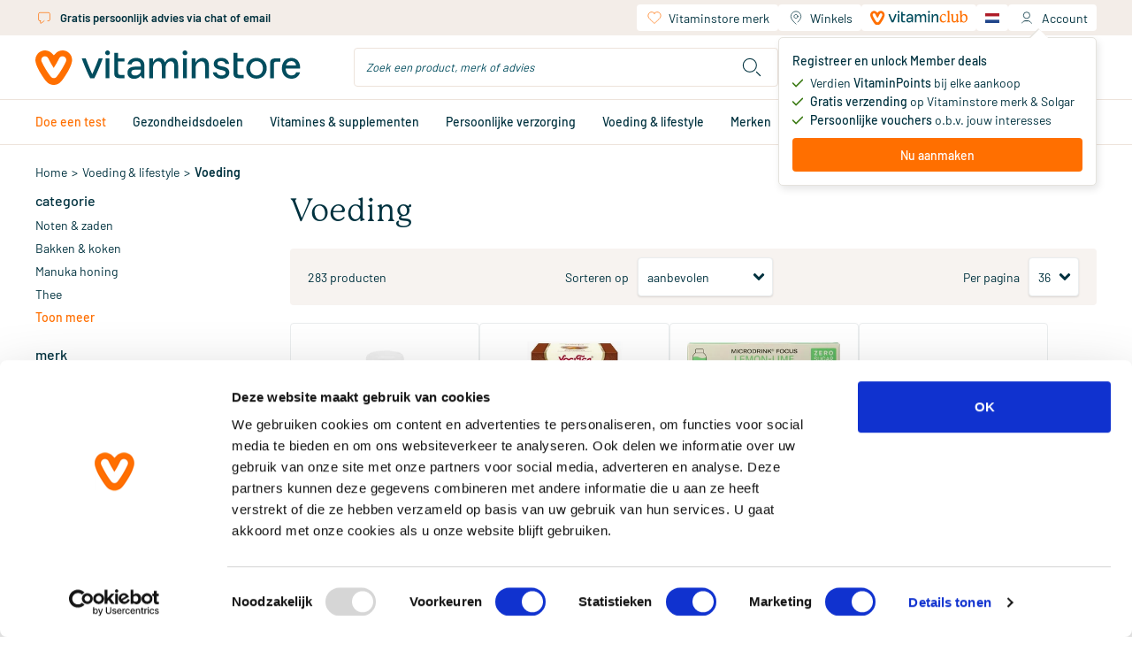

--- FILE ---
content_type: text/html;charset=utf-8
request_url: https://www.vitaminstore.nl/categorie/voeding?page=3
body_size: 97655
content:
<!DOCTYPE html><html  lang="nl" class="product-list-page"><head><meta charset="utf-8">
<meta name="viewport" content="width=device-width, initial-scale=1.0, minimum-scale=1.0, maximum-scale=1.0, user-scalable=no">
<title>Vitaminstore.nl | Voeding kopen | Vitaminstore</title>
<link rel="preconnect" href="https://use.typekit.net" crossorigin>
<link rel="preconnect" href="https://assets.vitaminstore.nl" crossorigin>
<link rel="icon" type="image/x-icon" href="/favicons/favicon.ico">
<link rel="apple-touch-icon" sizes="180x180" href="/favicons/apple-touch-icon.png">
<link rel="icon" type="image/png" sizes="32x32" href="/favicons/favicon-32x32.png">
<link rel="icon" type="image/png" sizes="16x16" href="/favicons/favicon-16x16.png">
<link rel="manifest" href="/manifest.json">
<link rel="preload" href="/logo.svg" as="image">
<link rel="preload" href="/images/logo.svg" as="image">
<link rel="preload" href="/fonts/Barlow-Regular.woff2" as="font" type="font/woff2" crossorigin>
<link rel="preload" href="/fonts/Barlow-Medium.woff2" as="font" type="font/woff2" crossorigin>
<link rel="preload" href="/fonts/Barlow-SemiBold.woff2" as="font" type="font/woff2" crossorigin>
<link rel="preload" href="/fonts/Canela-Light.woff2" as="font" type="font/woff2" crossorigin>
<link rel="preload" href="/fonts/Canela-Regular.woff2" as="font" type="font/woff2" crossorigin>
<link rel="dns-prefetch" href="https://use.typekit.net">
<link rel="stylesheet" href="https://use.typekit.net/mvm8azo.css">
<script>window.localeCode = 'nl';</script>
<script>
            window.dataLayer = window.dataLayer || [];
            dataLayer.push({
              user_data: {
                email_address:'null',
                phone_number:'null',
                ip_address:'18.225.92.72',
                user_agent:'Mozilla/5.0 (Macintosh; Intel Mac OS X 10_15_7) AppleWebKit/537.36 (KHTML, like Gecko) Chrome/131.0.0.0 Safari/537.36; ClaudeBot/1.0; +claudebot@anthropic.com)',
                address:{
                  first_name:'null',
                  last_name:'null',
                  city:'null',
                  postal_code:'null',
                  country:'null',
                },
              },
            });
            window.customerEmail = 'null';
          </script>
<script>
            (function (w, d, s, l, i) {
              w[l] = w[l] || []
              w[l].push({ 'gtm.start': new Date().getTime(), event: 'gtm.js' })
              const f = d.getElementsByTagName(s)[0]
              const j = d.createElement(s)
              const dl = l != 'dataLayer' ? '&l=' + l : ''
              j.async = true
              j.src = 'https://gtm-tagging-live.vitaminstore.nl/gtm.js?id=GTM-N254N7' + dl + '&gtm_auth=4YBRnA9tEd2toXiQ9HhnlA&gtm_preview=env-9&gtm_cookies_win=x'
              f.parentNode.insertBefore(j, f)
            })(window, document, 'script', 'dataLayer', 'GTM-N254N7')
          </script>
<link rel="dns-prefetch" href="https://assets.vitaminstore.nl">
<meta name="p:domain_verify" content="1220e77e3c58615001203d0907869983">
<script>
            var br_data = window.br_data || {};
            br_data.acct_id = '8075';
            br_data.domain_key = 'vitaminstore_nl';
            br_data.ptype = 'other';
            br_data.debug = false;
            br_data.test_data = false;
          </script>
<link rel="canonical" href="https://www.vitaminstore.nl/categorie/voeding?page=3">
<link rel="alternate" hreflang="nl" href="https://www.vitaminstore.nl/categorie/voeding?page=3" data-hid="663f867">
<link rel="alternate" hreflang="en" href="https://www.vitaminstore.nl/en/category/nutrition?page=3" data-hid="717af45">
<link rel="alternate" hreflang="x-default" href="https://www.vitaminstore.nl/categorie/voeding?page=3" data-hid="3112d3b">
<meta name="keywords" content="Vitaminstore vitamines voedingssupplementen">
<meta name="description" content="Haal het maximale uit je leven met natuurlijke vitamines, supplementen en persoonlijke verzorging.  Meer dan 20 winkels ✓ Gratis bezorging v.a. €25 ✓ Gratis deskundig advies ✓ +325.000 tevreden klanten per jaar ✓">
<script type="application/ld+json">{"@context":"https://schema.org","@type":"ItemList","name":"Voeding - Page 3","url":"https://www.vitaminstore.nl/categorie/voeding?page=3","description":null,"itemListElement":[{"@type":"ListItem","position":1,"name":"Himalaya zout grof gemalen","url":"https://www.vitaminstore.nl/product/mattisson-healthstyle-himalaya-zout-grof-gemalen-poeder-281444","image":"https://assets.vitaminstore.nl/cdn-cgi/image/w=300,h=300,f=auto,fit=pad/nop-content-live/images/original/0121653_0.jpeg"},{"@type":"ListItem","position":2,"name":"Choco","url":"https://www.vitaminstore.nl/product/yogi-tea-choco-stuks-249469","image":"https://assets.vitaminstore.nl/cdn-cgi/image/w=300,h=300,f=auto,fit=pad/nop-content-live/images/original/0134595_0.jpeg"},{"@type":"ListItem","position":3,"name":"Microdrink Focus Lemon Lime","url":"https://www.vitaminstore.nl/product/waterdrop-microdrink-focus-lemon-lime-bruistabletten-1307884","image":"https://assets.vitaminstore.nl/cdn-cgi/image/w=300,h=300,f=auto,fit=pad/nop-content-live/images/original/0169785_0.jpeg"},{"@type":"ListItem","position":4,"name":"Cooking Cream geurloos","url":"https://www.vitaminstore.nl/product/royal-green-cooking-cream-geurloos-gel-182538","image":"https://assets.vitaminstore.nl/cdn-cgi/image/w=300,h=300,f=auto,fit=pad/nop-content-live/images/original/0155778_0.jpeg"},{"@type":"ListItem","position":5,"name":"Bedtime","url":"https://www.vitaminstore.nl/product/yogi-tea-bedtime-stuks-249478","image":"https://assets.vitaminstore.nl/cdn-cgi/image/w=300,h=300,f=auto,fit=pad/nop-content-live/images/original/0134604_0.jpeg"},{"@type":"ListItem","position":6,"name":"Boekweit crackers","url":"https://www.vitaminstore.nl/product/pain-des-fleurs-boekweit-crackers-poeder-250484","image":"https://assets.vitaminstore.nl/cdn-cgi/image/w=300,h=300,f=auto,fit=pad/nop-content-live/images/original/0104910_0.jpeg"},{"@type":"ListItem","position":7,"name":"Celtic Sea Salt gedroogd","url":"https://www.vitaminstore.nl/product/mattisson-healthstyle-celtic-sea-salt-gedroogd-korrels-1310171","image":"https://assets.vitaminstore.nl/cdn-cgi/image/w=300,h=300,f=auto,fit=pad/nop-content-live/images/original/0171891_0.jpeg"},{"@type":"ListItem","position":8,"name":"Witte amandelpasta","url":"https://www.vitaminstore.nl/product/terrasana-witte-amandelpasta-poeder-165619","image":"https://assets.vitaminstore.nl/cdn-cgi/image/w=300,h=300,f=auto,fit=pad/nop-content-live/images/original/0059444_0.jpeg"},{"@type":"ListItem","position":9,"name":"Amandelpasta bio","url":"https://www.vitaminstore.nl/product/terrasana-amandelpasta-bio-poeder-226621","image":"https://assets.vitaminstore.nl/cdn-cgi/image/w=300,h=300,f=auto,fit=pad/nop-content-live/images/original/0093766_0.jpeg"},{"@type":"ListItem","position":10,"name":"Pukka Three Chamomile Thee","url":"https://www.vitaminstore.nl/product/pukka-pukka-three-chamomile-thee-stuks-264966","image":"https://assets.vitaminstore.nl/cdn-cgi/image/w=300,h=300,f=auto,fit=pad/nop-content-live/images/original/0155205_0.jpeg"},{"@type":"ListItem","position":11,"name":"Pukka Radiance (Voorheen Cleanse)","url":"https://www.vitaminstore.nl/product/pukka-pukka-radiance-voorheen-cleanse-zakjes-201757","image":"https://assets.vitaminstore.nl/cdn-cgi/image/w=300,h=300,f=auto,fit=pad/nop-content-live/images/original/0171406_0.jpeg"},{"@type":"ListItem","position":12,"name":"Havermout","url":"https://www.vitaminstore.nl/product/terrasana-havermout-poeder-263677","image":"https://assets.vitaminstore.nl/cdn-cgi/image/w=300,h=300,f=auto,fit=pad/nop-content-live/images/original/0162175_0.png"},{"@type":"ListItem","position":13,"name":"Umeboshi San Pillen","url":"https://www.vitaminstore.nl/product/terrasana-umeboshi-san-pillen-poeder-223219","image":"https://assets.vitaminstore.nl/cdn-cgi/image/w=300,h=300,f=auto,fit=pad/nop-content-live/images/original/0162196_0.jpeg"},{"@type":"ListItem","position":14,"name":"Absolute Rode Bieten Poeder Raw","url":"https://www.vitaminstore.nl/product/mattisson-healthstyle-absolute-rode-bieten-poeder-raw-poeder-217427","image":"https://assets.vitaminstore.nl/cdn-cgi/image/w=300,h=300,f=auto,fit=pad/nop-content-live/images/original/0086066_0.jpeg"},{"@type":"ListItem","position":15,"name":"Throat comfort","url":"https://www.vitaminstore.nl/product/yogi-tea-throat-comfort-stuks-249480","image":"https://assets.vitaminstore.nl/cdn-cgi/image/w=300,h=300,f=auto,fit=pad/nop-content-live/images/original/0134606_0.jpeg"},{"@type":"ListItem","position":16,"name":"Himalaya zout fijn navulzak","url":"https://www.vitaminstore.nl/product/mattisson-healthstyle-himalaya-zout-fijn-navulzak-poeder-281445","image":"https://assets.vitaminstore.nl/cdn-cgi/image/w=300,h=300,f=auto,fit=pad/nop-content-live/images/original/0142722_0.jpeg"},{"@type":"ListItem","position":17,"name":"Bio Hennepzaad Gepeld","url":"https://www.vitaminstore.nl/product/mattisson-healthstyle-bio-hennepzaad-gepeld-poeder-197900","image":"https://assets.vitaminstore.nl/cdn-cgi/image/w=300,h=300,f=auto,fit=pad/nop-content-live/images/original/0074446_0.jpeg"},{"@type":"ListItem","position":18,"name":"RAW pijnboompitten","url":"https://www.vitaminstore.nl/product/terrasana-raw-pijnboompitten-poeder-262993","image":"https://assets.vitaminstore.nl/cdn-cgi/image/w=300,h=300,f=auto,fit=pad/nop-content-live/images/original/0162153_0.png"},{"@type":"ListItem","position":19,"name":"Curcuma / Turmeric Chai Tea bio","url":"https://www.vitaminstore.nl/product/yogi-tea-curcuma-turmeric-chai-tea-bio-zakjes-285835","image":"https://assets.vitaminstore.nl/cdn-cgi/image/w=300,h=300,f=auto,fit=pad/nop-content-live/images/original/0169733_0.jpeg"},{"@type":"ListItem","position":20,"name":"Absolute Berkensap Raw","url":"https://www.vitaminstore.nl/product/mattisson-healthstyle-absolute-berkensap-raw-gel-256308","image":"https://assets.vitaminstore.nl/cdn-cgi/image/w=300,h=300,f=auto,fit=pad/nop-content-live/images/original/0108163_0.jpeg"},{"@type":"ListItem","position":21,"name":"Ginger orange vanilla","url":"https://www.vitaminstore.nl/product/yogi-tea-ginger-orange-vanilla-stuks-249629","image":"https://assets.vitaminstore.nl/cdn-cgi/image/w=300,h=300,f=auto,fit=pad/nop-content-live/images/original/0134743_0.jpeg"},{"@type":"ListItem","position":22,"name":"Tijgernoot chufa meel bio","url":"https://www.vitaminstore.nl/product/mattisson-healthstyle-tijgernoot-chufa-meel-bio-poeder-267720","image":"https://assets.vitaminstore.nl/cdn-cgi/image/w=300,h=300,f=auto,fit=pad/nop-content-live/images/original/0113898_0.jpeg"},{"@type":"ListItem","position":23,"name":"RAW moerbei bessen wit in glas","url":"https://www.vitaminstore.nl/product/terrasana-raw-moerbei-bessen-wit-in-glas-poeder-230809","image":"https://assets.vitaminstore.nl/cdn-cgi/image/w=300,h=300,f=auto,fit=pad/nop-content-live/images/original/0097336_0.jpeg"},{"@type":"ListItem","position":24,"name":"Havermout glutenvrij","url":"https://www.vitaminstore.nl/product/terrasana-havermout-glutenvrij-poeder-287929","image":"https://assets.vitaminstore.nl/cdn-cgi/image/w=300,h=300,f=auto,fit=pad/nop-content-live/images/original/0162176_0.png"},{"@type":"ListItem","position":25,"name":"Edelgistvlokken bio","url":"https://www.vitaminstore.nl/product/mattisson-healthstyle-edelgistvlokken-bio-1305238","image":"https://assets.vitaminstore.nl/cdn-cgi/image/w=300,h=300,f=auto,fit=pad/nop-content-live/images/original/0157317_0.jpeg"},{"@type":"ListItem","position":26,"name":"Mountain Honey (berghoning)","url":"https://www.vitaminstore.nl/product/royal-green-mountain-honey-berghoning-poeder-260147","image":"https://assets.vitaminstore.nl/cdn-cgi/image/w=300,h=300,f=auto,fit=pad/nop-content-live/images/original/0155108_0.jpeg"},{"@type":"ListItem","position":27,"name":"Calming","url":"https://www.vitaminstore.nl/product/yogi-tea-calming-stuks-249481","image":"https://assets.vitaminstore.nl/cdn-cgi/image/w=300,h=300,f=auto,fit=pad/nop-content-live/images/original/0134607_0.jpeg"},{"@type":"ListItem","position":28,"name":"Absolute keltisch zeezout grof","url":"https://www.vitaminstore.nl/product/mattisson-healthstyle-absolute-keltisch-zeezout-grof-poeder-243147","image":"https://assets.vitaminstore.nl/cdn-cgi/image/w=300,h=300,f=auto,fit=pad/nop-content-live/images/original/0128549_0.jpeg"},{"@type":"ListItem","position":29,"name":"Havermeel glutenvrij bio","url":"https://www.vitaminstore.nl/product/terrasana-havermeel-glutenvrij-poeder-291570","image":"https://assets.vitaminstore.nl/cdn-cgi/image/w=300,h=300,f=auto,fit=pad/nop-content-live/images/original/0162171_0.png"},{"@type":"ListItem","position":30,"name":"Licorice mint","url":"https://www.vitaminstore.nl/product/yogi-tea-licorice-mint-stuks-249628","image":"https://assets.vitaminstore.nl/cdn-cgi/image/w=300,h=300,f=auto,fit=pad/nop-content-live/images/original/0134742_0.jpeg"},{"@type":"ListItem","position":31,"name":"RAW goji bessen in glas","url":"https://www.vitaminstore.nl/product/terrasana-raw-goji-bessen-in-glas-poeder-230806","image":"https://assets.vitaminstore.nl/cdn-cgi/image/w=300,h=300,f=auto,fit=pad/nop-content-live/images/original/0097333_0.jpeg"},{"@type":"ListItem","position":32,"name":"Microdrink SKY Passion Fruit","url":"https://www.vitaminstore.nl/product/waterdrop-microdrink-sky-passion-fruit-bruistabletten-1308932","image":"https://assets.vitaminstore.nl/cdn-cgi/image/w=300,h=300,f=auto,fit=pad/nop-content-live/images/original/0169787_0.jpeg"},{"@type":"ListItem","position":33,"name":"Noni Juice Puur Sap","url":"https://www.vitaminstore.nl/product/mattisson-healthstyle-noni-juice-puur-sap-gel-149696","image":"https://assets.vitaminstore.nl/cdn-cgi/image/w=300,h=300,f=auto,fit=pad/nop-content-live/images/original/0055781_0.jpeg"},{"@type":"ListItem","position":34,"name":"Absolute havermout grof bio","url":"https://www.vitaminstore.nl/product/mattisson-healthstyle-absolute-havermout-grof-bio-poeder-259162","image":"https://assets.vitaminstore.nl/cdn-cgi/image/w=300,h=300,f=auto,fit=pad/nop-content-live/images/original/0137502_0.jpeg"},{"@type":"ListItem","position":35,"name":"Detox","url":"https://www.vitaminstore.nl/product/yogi-tea-detox-stuks-249474","image":"https://assets.vitaminstore.nl/cdn-cgi/image/w=300,h=300,f=auto,fit=pad/nop-content-live/images/original/0134600_0.jpeg"},{"@type":"ListItem","position":36,"name":"Absolute Gerstegras Poeder Bio Barley","url":"https://www.vitaminstore.nl/product/mattisson-healthstyle-absolute-gerstegras-poeder-bio-barley-poeder-201159","image":"https://assets.vitaminstore.nl/cdn-cgi/image/w=300,h=300,f=auto,fit=pad/nop-content-live/images/original/0076448_0.jpeg"}]}</script>
<script type="application/ld+json">{"@context":"https://schema.org","@type":"BreadcrumbList","itemListElement":[{"@type":"ListItem","position":1,"name":"Home","item":"https://www.vitaminstore.nl/"},{"@type":"ListItem","position":2,"name":"Voeding & lifestyle","item":"https://www.vitaminstore.nl/categorie/voeding-lifestyle"},{"@type":"ListItem","position":3,"name":"Voeding","item":"https://www.vitaminstore.nl/categorie/voeding"}]}</script>
<link rel="stylesheet" href="/_nuxt/entry.Cr4EvHA6.css" crossorigin>
<link rel="stylesheet" href="/_nuxt/swiper-vue.CLm6UCEb.css" crossorigin>
<link rel="stylesheet" href="/_nuxt/default.WVyatAO8.css" crossorigin>
<link rel="stylesheet" href="/_nuxt/AppLayout.DFKz_xLj.css" crossorigin>
<link rel="stylesheet" href="/_nuxt/AppNotification.zPcIyCmv.css" crossorigin>
<link rel="stylesheet" href="/_nuxt/BaseIcon.2Ve1r-3O.css" crossorigin>
<link rel="stylesheet" href="/_nuxt/nuxt-icon.BdpeBhx2.css" crossorigin>
<link rel="stylesheet" href="/_nuxt/BaseButton.CR6jHHNX.css" crossorigin>
<link rel="stylesheet" href="/_nuxt/BaseSkeleton.DHrZyOGf.css" crossorigin>
<link rel="stylesheet" href="/_nuxt/BaseSelect.DyXaRpFC.css" crossorigin>
<link rel="stylesheet" href="/_nuxt/BaseForm.BWlQs_Z7.css" crossorigin>
<link rel="stylesheet" href="/_nuxt/DateTimePicker.Cbm2y8Kv.css" crossorigin>
<link rel="stylesheet" href="/_nuxt/BaseTooltip.BQe0wXIM.css" crossorigin>
<link rel="stylesheet" href="/_nuxt/page-content.CD4J7HdK.css" crossorigin>
<link rel="stylesheet" href="/_nuxt/UspSiteWide.DvepXBu0.css" crossorigin>
<link rel="stylesheet" href="/_nuxt/FooterBottom.xfQS-cG3.css" crossorigin>
<link rel="stylesheet" href="/_nuxt/BaseLoading.V4M-oYty.css" crossorigin>
<link rel="stylesheet" href="/_nuxt/BaseInput.B0trBYjD.css" crossorigin>
<link rel="stylesheet" href="/_nuxt/AccountMenu.DDOEvvJq.css" crossorigin>
<link rel="stylesheet" href="/_nuxt/QuickShoppingCard.aYueQcko.css" crossorigin>
<link rel="stylesheet" href="/_nuxt/NewsletterSignupForm.oDT73Sfg.css" crossorigin>
<link rel="stylesheet" href="/_nuxt/AppChatClassic.BDu2cQ-z.css" crossorigin>
<link rel="stylesheet" href="/_nuxt/ProductListLayout.Dy3Yoo_Q.css" crossorigin>
<link rel="stylesheet" href="/_nuxt/BaseBreadcrumb.Iw0KrJOC.css" crossorigin>
<link rel="stylesheet" href="/_nuxt/useListFilter.CwpdYDjv.css" crossorigin>
<link rel="stylesheet" href="/_nuxt/ProductCard.UCVP3KeH.css" crossorigin>
<link rel="stylesheet" href="/_nuxt/BaseRating.DCjHBL0Y.css" crossorigin>
<link rel="stylesheet" href="/_nuxt/BasePrice.CnoItu-l.css" crossorigin>
<link rel="stylesheet" href="/_nuxt/BaseModal.BepT2J9D.css" crossorigin>
<link rel="stylesheet" href="/_nuxt/BaseSidebar.mJZUfluP.css" crossorigin>
<link rel="stylesheet" href="/_nuxt/BaseCheckbox.2urEiXBF.css" crossorigin>
<link rel="stylesheet" href="/_nuxt/BasePagination.C7x53R28.css" crossorigin>
<link rel="stylesheet" href="/_nuxt/Faq.gsA-BbLg.css" crossorigin>
<link rel="stylesheet" href="/_nuxt/BlogCard.B1g4G94q.css" crossorigin>
<link rel="stylesheet" href="/_nuxt/BlogListSlider.DjV2scjw.css" crossorigin>
<link rel="modulepreload" as="script" crossorigin href="/_nuxt/entry.B7qQPLb9.js">
<link rel="modulepreload" as="script" crossorigin href="/_nuxt/swiper-vue.DuL0p_Ag.js">
<link rel="modulepreload" as="script" crossorigin href="/_nuxt/default.LbJexD2r.js">
<link rel="modulepreload" as="script" crossorigin href="/_nuxt/client-only.CQ79gMu_.js">
<link rel="modulepreload" as="script" crossorigin href="/_nuxt/AppLayout.vue.Dhkl6l_c.js">
<link rel="modulepreload" as="script" crossorigin href="/_nuxt/AppNopTags.vue.DwSN-a41.js">
<link rel="modulepreload" as="script" crossorigin href="/_nuxt/useSite.3BqhZcOf.js">
<link rel="modulepreload" as="script" crossorigin href="/_nuxt/AppNotification.vue.B7UU-muD.js">
<link rel="modulepreload" as="script" crossorigin href="/_nuxt/BaseIcon.vue.BKSW7XVl.js">
<link rel="modulepreload" as="script" crossorigin href="/_nuxt/nuxt-icon.vue.Du2hx0AH.js">
<link rel="modulepreload" as="script" crossorigin href="/_nuxt/NuxtLinkLocale.BHXtxNf9.js">
<link rel="modulepreload" as="script" crossorigin href="/_nuxt/BaseButton.vue.hliQ-Dvc.js">
<link rel="modulepreload" as="script" crossorigin href="/_nuxt/BaseSkeleton.vue.tHGs8HoJ.js">
<link rel="modulepreload" as="script" crossorigin href="/_nuxt/BaseSelect.vue.6vIXPYUY.js">
<link rel="modulepreload" as="script" crossorigin href="/_nuxt/BaseForm.vue.DA4XcDYk.js">
<link rel="modulepreload" as="script" crossorigin href="/_nuxt/DateTimePicker.vue.BKEUEki9.js">
<link rel="modulepreload" as="script" crossorigin href="/_nuxt/BaseTooltip.vue.DKEdnW9w.js">
<link rel="modulepreload" as="script" crossorigin href="/_nuxt/useCommonData.Dar0QQPP.js">
<link rel="modulepreload" as="script" crossorigin href="/_nuxt/index.DunBi-8c.js">
<link rel="modulepreload" as="script" crossorigin href="/_nuxt/validate.DcrVQ9pT.js">
<link rel="modulepreload" as="script" crossorigin href="/_nuxt/site-config.DPl6r3JE.js">
<link rel="modulepreload" as="script" crossorigin href="/_nuxt/useWindowEvents.CbXAEuFs.js">
<link rel="modulepreload" as="script" crossorigin href="/_nuxt/useViewport.DuJGxvNd.js">
<link rel="modulepreload" as="script" crossorigin href="/_nuxt/useCustomerType.Hli8YILs.js">
<link rel="modulepreload" as="script" crossorigin href="/_nuxt/page-content.aKR6ZvNQ.js">
<link rel="modulepreload" as="script" crossorigin href="/_nuxt/UspSiteWide.vue.B8r44RSn.js">
<link rel="modulepreload" as="script" crossorigin href="/_nuxt/FooterBottom.vue.BI449sYY.js">
<link rel="modulepreload" as="script" crossorigin href="/_nuxt/BaseLoading.vue.BnZL0rB7.js">
<link rel="modulepreload" as="script" crossorigin href="/_nuxt/useMediaQuery.CpkuSvy5.js">
<link rel="modulepreload" as="script" crossorigin href="/_nuxt/BaseInput.vue.DAVIlmss.js">
<link rel="modulepreload" as="script" crossorigin href="/_nuxt/BaseImage.vue.eQozG6eg.js">
<link rel="modulepreload" as="script" crossorigin href="/_nuxt/useBloomreachPixel.DZxzzrf0.js">
<link rel="modulepreload" as="script" crossorigin href="/_nuxt/useDebounce.DRkQqrK4.js">
<link rel="modulepreload" as="script" crossorigin href="/_nuxt/AccountMenu.vue.Bx7UT_fq.js">
<link rel="modulepreload" as="script" crossorigin href="/_nuxt/useBodyScrollLock.DzdBSwT9.js">
<link rel="modulepreload" as="script" crossorigin href="/_nuxt/header.BIra_CX0.js">
<link rel="modulepreload" as="script" crossorigin href="/_nuxt/QuickShoppingCard.vue.1As1TYNe.js">
<link rel="modulepreload" as="script" crossorigin href="/_nuxt/NewsletterSignupForm.vue.Ci2740Bs.js">
<link rel="modulepreload" as="script" crossorigin href="/_nuxt/useEmailValidator.Bwg1BVtX.js">
<link rel="modulepreload" as="script" crossorigin href="/_nuxt/AppChatClassic.C3g9lDdw.js">
<link rel="modulepreload" as="script" crossorigin href="/_nuxt/useUrl.xnY8HUVc.js">
<link rel="modulepreload" as="script" crossorigin href="/_nuxt/AppLayout.DVl75eYC.js">
<link rel="modulepreload" as="script" crossorigin href="/_nuxt/AppNopTags.6TWTJ5Yn.js">
<link rel="modulepreload" as="script" crossorigin href="/_nuxt/nuxt-icon.R4WJFQX6.js">
<link rel="modulepreload" as="script" crossorigin href="/_nuxt/BaseLoading.CR7g5tGF.js">
<link rel="modulepreload" as="script" crossorigin href="/_nuxt/_slug_.CXNfdzHd.js">
<link rel="modulepreload" as="script" crossorigin href="/_nuxt/ProductListLayout.vue.bt0thkO0.js">
<link rel="modulepreload" as="script" crossorigin href="/_nuxt/BaseBreadcrumb.vue.CNiQkr29.js">
<link rel="modulepreload" as="script" crossorigin href="/_nuxt/useListFilter.CnrppqJu.js">
<link rel="modulepreload" as="script" crossorigin href="/_nuxt/ProductCard.vue.CEbDDRrW.js">
<link rel="modulepreload" as="script" crossorigin href="/_nuxt/BaseRating.vue.DDPwCjTs.js">
<link rel="modulepreload" as="script" crossorigin href="/_nuxt/BasePrice.vue.BDyYhxZ-.js">
<link rel="modulepreload" as="script" crossorigin href="/_nuxt/BaseModal.vue.Dv-KxV_L.js">
<link rel="modulepreload" as="script" crossorigin href="/_nuxt/inject-key.B7dlV4Us.js">
<link rel="modulepreload" as="script" crossorigin href="/_nuxt/BaseSidebar.vue.qnL0Q80i.js">
<link rel="modulepreload" as="script" crossorigin href="/_nuxt/BaseCheckbox.vue.DC0WuVGM.js">
<link rel="modulepreload" as="script" crossorigin href="/_nuxt/BasePagination.vue.BkrCOLqF.js">
<link rel="modulepreload" as="script" crossorigin href="/_nuxt/Faq.vue.n87PwWV8.js">
<link rel="modulepreload" as="script" crossorigin href="/_nuxt/asyncData.C1hQFjg8.js">
<link rel="modulepreload" as="script" crossorigin href="/_nuxt/useFaqJsonLd.BWW1oJUg.js">
<link rel="modulepreload" as="script" crossorigin href="/_nuxt/BlogCard.vue.yH_nLr14.js">
<link rel="modulepreload" as="script" crossorigin href="/_nuxt/BlogListSlider.vue.Dm3GtYvL.js">
<link rel="modulepreload" as="script" crossorigin href="/_nuxt/usePrefixedLocalePath.BwD7ipIl.js">
<link rel="modulepreload" as="script" crossorigin href="/_nuxt/useGetUrlRecordInfo.D4q6jsjq.js">
<link rel="prefetch" as="script" crossorigin href="/_nuxt/client-component.BTqYovaV.js">
<link rel="prefetch" as="script" crossorigin href="/_nuxt/consent-redirect.xYIVghiX.js">
<link rel="prefetch" as="style" crossorigin href="/_nuxt/cart.BHq9mdlw.css">
<link rel="prefetch" as="style" crossorigin href="/_nuxt/PureFooter.D7ETZzGG.css">
<link rel="prefetch" as="script" crossorigin href="/_nuxt/cart.BMRIU7iC.js">
<link rel="prefetch" as="script" crossorigin href="/_nuxt/PureFooter.SP_OMZCN.js">
<link rel="prefetch" as="style" crossorigin href="/_nuxt/checkout.Dg_oLHNB.css">
<link rel="prefetch" as="script" crossorigin href="/_nuxt/checkout.YXf4Ws7N.js">
<link rel="prefetch" as="style" crossorigin href="/_nuxt/AppAdminBar.vmjkDqT1.css">
<link rel="prefetch" as="script" crossorigin href="/_nuxt/AppAdminBar.C5Rp98Di.js">
<link rel="prefetch" as="script" crossorigin href="/_nuxt/product-info.C_XVVFeh.js">
<link rel="prefetch" as="script" crossorigin href="/_nuxt/obj-utils.B7vAbOEz.js">
<link rel="prefetch" as="style" crossorigin href="/_nuxt/AppPromotionBar.D0TydBjx.css">
<link rel="prefetch" as="script" crossorigin href="/_nuxt/AppPromotionBar.BlHzNg2b.js">
<script type="module" src="/_nuxt/entry.B7qQPLb9.js" crossorigin></script>
<link rel="preload" as="fetch" fetchpriority="low" crossorigin="anonymous" href="/_nuxt/builds/meta/aa9b1485-46dc-40cb-810f-70b890cdedd5.json"></head><body><div id="__nuxt"><!--[--><div id="head-tags"><!--[--><!--[--><span><style>
.o-Brand-logos {
    display: grid;
    grid-template-columns: 1fr 1fr 1fr 1fr;
    grid-gap: 45px;
}

.o-Brand-logos a {
    display: flex;
    align-items: center;
}

.o-Brand-logos a img {
    display: block;
    width: 100%;
}

@media (max-width: 767px) {
    .o-Brand-logos {
        grid-template-columns: 1fr 1fr;
    }
}
</style></span><!--]--><!--[--><span><style>.xnpe_async_hide{opacity:0 !important}</style>
<script>
    !function(e,n,t,i,r,o){function s(e){if("number"!=typeof e)return e;var n=new Date;return new Date(n.getTime()+1e3*e)}var a=4e3,c="xnpe_async_hide";function p(e){return e.reduce((function(e,n){return e[n]=function(){e._.push([n.toString(),arguments])},e}),{_:[]})}function m(e,n,t){var i=t.createElement(n);i.src=e;var r=t.getElementsByTagName(n)[0];return r.parentNode.insertBefore(i,r),i}function u(e){return"[object Date]"===Object.prototype.toString.call(e)}o.target=o.target||"https://api.exponea.com",o.file_path=o.file_path||o.target+"/js/exponea.min.js",r[n]=p(["anonymize","initialize","identify","getSegments","update","track","trackLink","trackEnhancedEcommerce","getHtml","showHtml","showBanner","showWebLayer","ping","getAbTest","loadDependency","getRecommendation","reloadWebLayers","_preInitialize","_initializeConfig"]),r[n].notifications=p(["isAvailable","isSubscribed","subscribe","unsubscribe"]),r[n].segments=p(["subscribe"]),r[n]["snippetVersion"]="v2.7.0",function(e,n,t){e[n]["_"+t]={},e[n]["_"+t].nowFn=Date.now,e[n]["_"+t].snippetStartTime=e[n]["_"+t].nowFn()}(r,n,"performance"),function(e,n,t,i,r,o){e[r]={sdk:e[i],sdkObjectName:i,skipExperiments:!!t.new_experiments,sign:t.token+"/"+(o.exec(n.cookie)||["","new"])[1],path:t.target}}(r,e,o,n,i,RegExp("__exponea_etc__"+"=([\\w-]+)")),function(e,n,t){m(e.file_path,n,t)}(o,t,e),function(e,n,t,i,r,o,p){if(e.new_experiments){!0===e.new_experiments&&(e.new_experiments={});var l,f=e.new_experiments.hide_class||c,_=e.new_experiments.timeout||a,g=encodeURIComponent(o.location.href.split("#")[0]);e.cookies&&e.cookies.expires&&("number"==typeof e.cookies.expires||u(e.cookies.expires)?l=s(e.cookies.expires):e.cookies.expires.tracking&&("number"==typeof e.cookies.expires.tracking||u(e.cookies.expires.tracking))&&(l=s(e.cookies.expires.tracking))),l&&l<new Date&&(l=void 0);var d=e.target+"/webxp/"+n+"/"+o[t].sign+"/modifications.min.js?http-referer="+g+"&timeout="+_+"ms"+(l?"&cookie-expires="+Math.floor(l.getTime()/1e3):"");"sync"===e.new_experiments.mode&&o.localStorage.getItem("__exponea__sync_modifications__")?function(e,n,t,i,r){t[r][n]="<"+n+' src="'+e+'"></'+n+">",i.writeln(t[r][n]),i.writeln("<"+n+">!"+r+".init && document.writeln("+r+"."+n+'.replace("/'+n+'/", "/'+n+'-async/").replace("><", " async><"))</'+n+">")}(d,n,o,p,t):function(e,n,t,i,r,o,s,a){o.documentElement.classList.add(e);var c=m(t,i,o);function p(){r[a].init||m(t.replace("/"+i+"/","/"+i+"-async/"),i,o)}function u(){o.documentElement.classList.remove(e)}c.onload=p,c.onerror=p,r.setTimeout(u,n),r[s]._revealPage=u}(f,_,d,n,o,p,r,t)}}(o,t,i,0,n,r,e),function(e,n,t){var i;e[n]._initializeConfig(t),(null===(i=t.experimental)||void 0===i?void 0:i.non_personalized_weblayers)&&e[n]._preInitialize(t),e[n].start=function(i){i&&Object.keys(i).forEach((function(e){return t[e]=i[e]})),e[n].initialize(t)}}(r,n,o)}(document,"exponea","script","webxpClient",window,{
    target: "https://api.eu1.exponea.com",
    token: "eda419ca-6dc7-11ee-bf87-028d5350358c",
    experimental: {
        non_personalized_weblayers: true
    },
    new_experiments: { mode: "sync" },
    // replace with current customer ID or leave commented out for an anonymous customer
    customer: { email_id: window.customerEmail },
    track: {
        visits: true,
        google_analytics: false,
        default_properties: { language: window.localeCode },
    },
});
exponea.start();
</script></span><!--]--><!--[--><span><style>
.product-card__ribbons img,
.product-images__ribbon {
    height: 50px !important;
    width: 50px !important;
}

@media (min-width: 768px) {
    .product-card__ribbons img,
    .product-images__ribbon {
        height: 65px !important;
        width: 65px !important;
    }
}
</style>
</span><!--]--><!--[--><span><script>window.pdpVisibleCartLineShippingPromotions=["dfd366f8-1a2b-f011-8b3d-000d3abba0ab"];</script></span><!--]--><!--]--></div><div id="__main"><div class="nuxt-loading-indicator" style="position:fixed;top:0;right:0;left:0;pointer-events:none;width:auto;height:3px;opacity:0;background:repeating-linear-gradient(to right,#00dc82 0%,#34cdfe 50%,#0047e1 100%);background-size:Infinity% auto;transform:scaleX(0%);transform-origin:left;transition:transform 0.1s, height 0.4s, opacity 0.4s;z-index:999999;"></div><span></span><!--[--><header class="app-header"><div class="wrapper--fixed"><div class="mobile--fixed"><!----><div class="header-mobile"><div class="container"><div class="header-mobile__header"><div class="navigation-mobile"><button class="navigation-mobile__button" aria-label="Open navigation"><span class="nuxt-icon base-icon icon--menu" style="width:32px;height:32px;--fill:none;--stroke:currentColor;--stroke-width:1px;"><svg width="32" height="32" viewBox="0 0 32 32" fill="none"
  xmlns="http://www.w3.org/2000/svg">
  <path d="M5 16H27" stroke="#00323f" stroke-width="1.5" stroke-linecap="round" stroke-linejoin="round" />
  <path d="M5 8H27" stroke="#00323f" stroke-width="1.5" stroke-linecap="round" stroke-linejoin="round" />
  <path d="M5 24H27" stroke="#00323f" stroke-width="1.5" stroke-linecap="round" stroke-linejoin="round" />
</svg>
</span></button><span></span></div><a href="/" class="app-logo"><img src="/logo.svg" alt="vitaminstore" width="300" height="40" loading="eager"></a><div class="header-mobile__actions"><div class="header-search-dropdown"><div class="header-search-dropdown__overly"></div><div class="header-search-dropdown__button"><span class="nuxt-icon base-icon icon--search" style="width:30px;height:30px;--fill:none;--stroke:currentColor;--stroke-width:1px;"><svg width="28" height="28" viewBox="0 0 28 28" fill="none" xmlns="http://www.w3.org/2000/svg" stroke="#00323f">
<path d="M23 23L19 19M19 12C19 15.866 15.866 19 12 19C8.13401 19 5 15.866 5 12C5 8.13401 8.13401 5 12 5C15.866 5 19 8.13401 19 12Z" stroke-linecap="round" stroke-linejoin="round"/>
</svg>
</span></div><div class="header-search-dropdown__content"><div class="search-bar" style="display:none;"><form class="search-bar__form"><div class="base-input"><div class="base-input__wrapper"><input id="search-input-mobile" name="search-keyword" class="base-input__inner search-bar__input" type="text" value placeholder="Zoek een product, merk of advies"><!----><!----></div><!----><!----></div><button type="button" class="search-bar__button" aria-label="search"><span class="nuxt-icon base-icon icon--search" style="width:30px;height:30px;--fill:none;--stroke:currentColor;--stroke-width:1px;"><svg width="28" height="28" viewBox="0 0 28 28" fill="none" xmlns="http://www.w3.org/2000/svg" stroke="#00323f">
<path d="M23 23L19 19M19 12C19 15.866 15.866 19 12 19C8.13401 19 5 15.866 5 12C5 8.13401 8.13401 5 12 5C15.866 5 19 8.13401 19 12Z" stroke-linecap="round" stroke-linejoin="round"/>
</svg>
</span></button></form><!----></div></div></div><div class="header-account-menu--mobile"><div class="header-account-menu--mobile__button"><span class="nuxt-icon base-icon icon--account" style="width:32px;height:32px;--fill:none;--stroke:currentColor;--stroke-width:1px;"><svg width="28" height="28" viewBox="0 0 28 28" fill="none" stroke="#00323F" xmlns="http://www.w3.org/2000/svg">
  <path d="M7 22C7.53782 20.8571 9.25882 18.5714 11.8403 18.5714C14.4218 18.5714 15.7843 18.5714 16.1429 18.5714" />
  <path d="M20.7144 22C20.1765 20.8571 18.4555 18.5714 15.874 18.5714C13.2925 18.5714 11.93 18.5714 11.5715 18.5714"
    stroke-linecap="round" />
  <circle cx="13.8571" cy="10.5714" r="4.57143" />
</svg></span><!----></div><span></span></div><div class="mini-cart"><a href="/winkelwagen" class="mini-cart__header" aria-label="Winkelwagen"><div class="mini-cart__header__left"><div class="mini-cart__header__title">Jouw winkelwagen</div><div class="mini-cart__header__content"><div class="base-skeleton is-animated flex bg-nude-80 h-[14px] mt-1 w-[158px]"><!----></div></div></div><div class="mini-cart__header__right"><div class="mini-cart__header__icon initializing"><div class="base-loading-mask" style="--height:32px;"><div class="base-loading-spinner"><svg class="animate-spin" aria-hidden="true" viewBox="0 0 512 512" width="22" height="22" fill="#ff6f00"><g><path d="M304 48c0 26.5-21.5 48-48 48s-48-21.5-48-48 21.5-48 48-48 48 21.5 48 48zM256 416c26.5 0 48 21.5 48 48s-21.5 48-48 48-48-21.5-48-48 21.5-48 48-48zM464 208c26.5 0 48 21.5 48 48s-21.5 48-48 48-48-21.5-48-48 21.5-48 48-48zM96 256c0 26.5-21.5 48-48 48s-48-21.5-48-48 21.5-48 48-48 48 21.5 48 48zM108.9 355.1c26.5 0 48 21.5 48 48 0 26.5-21.5 48-48 48s-48-21.5-48-48 21.5-48 48-48zM403.1 355.1c26.5 0 48 21.5 48 48 0 26.5-21.5 48-48 48s-48-21.5-48-48 21.5-48 48-48zM108.9 60.9c26.5 0 48 21.5 48 48s-21.5 48-48 48-48-21.5-48-48 21.5-48 48-48z"></path></g></svg></div></div><span class="nuxt-icon base-icon icon--cart" style="width:25px;height:25px;--fill:none;--stroke:currentColor;--stroke-width:1px;"><svg width="28" height="28" viewBox="0 0 28 28" fill="none" xmlns="http://www.w3.org/2000/svg" stroke="#00323F">
<path d="M2 4H4.38317C5.32624 4 6.14117 4.6588 6.33877 5.58094L9 18M7 8H24.5459C25.9609 8 26.9284 9.42905 26.4029 10.7428L24.9206 14.4486C24.6596 15.1009 24.0756 15.5684 23.3821 15.6803L13.6458 17.2507" troke-linecap="round"/>
<circle cx="8.5" cy="23" r="1.5" />
<circle cx="21.5" cy="23" r="1.5" />
</svg>
</span></div><span class="mini-cart__header__number"><span class="number-box">0</span></span></div></a><div class="mini-cart__content"><span></span></div></div><div class="language-menu-dropdown"><div class="language-menu-dropdown__trigger" data-language-name="Nederlands"><img class="language-logo" src="/locales/logos/Nederlands.svg" alt="Nederlands"><span class="language-name">Nederlands</span><!--[--><!--]--></div><div class="language-menu-dropdown__content"><ul class="language-menu"><!--[--><li class="language-menu__item is-active"><img class="language-logo" src="/locales/logos/Nederlands.svg" alt="Nederlands"><span class="name">Nederlands</span></li><li class="language-menu__item"><img class="language-logo" src="/locales/logos/English.svg" alt="English"><span class="name">English</span></li><!--]--></ul></div></div></div></div><div class="header-mobile__search"><div class="search-bar"><form class="search-bar__form"><div class="base-input"><div class="base-input__wrapper"><input id="search-input-mobile--cro-b" name="search-keyword" class="base-input__inner search-bar__input" type="text" value placeholder="Zoek een product, merk of advies"><!----><!----></div><!----><!----></div><button type="button" class="search-bar__button" aria-label="search"><span class="nuxt-icon base-icon icon--search" style="width:30px;height:30px;--fill:none;--stroke:currentColor;--stroke-width:1px;"><svg width="28" height="28" viewBox="0 0 28 28" fill="none" xmlns="http://www.w3.org/2000/svg" stroke="#00323f">
<path d="M23 23L19 19M19 12C19 15.866 15.866 19 12 19C8.13401 19 5 15.866 5 12C5 8.13401 8.13401 5 12 5C15.866 5 19 8.13401 19 12Z" stroke-linecap="round" stroke-linejoin="round"/>
</svg>
</span></button></form><!----></div></div></div></div></div></div><div class="header-desktop"><div class="header-top"><div class="container"><div class="usps-collapse"><div class="usps-collapse__header"><div style="" class="base-carousel"><!--[--><div class="is-active base-carousel-item site-usp"><span class="nuxt-icon base-icon icon--package site-usp__icon" style="width:20px;height:20px;--fill:none;--stroke:#ff6f00;--stroke-width:1px;"><svg version="1.1" xmlns="http://www.w3.org/2000/svg" width="1024" height="1024" viewBox="0 0 1024 1024" fill="none"
  stroke="#00323f">
  <path stroke-linejoin="miter" stroke-linecap="round" stroke-miterlimit="4" stroke-width="36.5714"
    d="M649.995 881.761l217.867-121.031c28.346-15.748 45.924-45.622 45.924-78.050v-341.357c0-32.422-17.577-62.3-45.924-78.050l-312.497-173.607c-26.972-14.985-59.757-14.985-86.721 0l-312.497 173.607c-28.348 15.75-45.924 45.622-45.924 78.050v341.357c0 32.422 17.576 62.301 45.924 78.050l355.86 197.697">
  </path>
  <path stroke-linejoin="round" stroke-linecap="round" stroke-miterlimit="4" stroke-width="36.5714"
    d="M891.465 301.186l-379.465 210.814M512 512l-379.465-210.814M512 512v446.424"></path>
  <path stroke-linejoin="round" stroke-linecap="round" stroke-miterlimit="4" stroke-width="36.5714"
    d="M712.887 400.391l-401.785-223.217"></path>
</svg></span><span class="site-usp__title">Gratis verzending vanaf 25 euro</span></div><div class="base-carousel-item site-usp"><span class="nuxt-icon base-icon icon--chat site-usp__icon" style="width:20px;height:20px;--fill:none;--stroke:#ff6f00;--stroke-width:1px;"><svg width="28" height="28" viewBox="0 0 28 28" fill="none" xmlns="http://www.w3.org/2000/svg" stroke="#00323f">
  <path
    d="M14 19L9.55971 22.4225C9.0604 22.8074 8.81075 22.9998 8.60065 23C8.41792 23.0002 8.24507 22.9201 8.13107 22.7826C8 22.6243 8 22.3163 8 21.7002V19"
    stroke-linecap="round" stroke-linejoin="round" />
  <path
    d="M8 19H7C5.89543 19 5 18.1046 5 17V8C5 6.89543 5.89543 6 7 6H21C22.1046 6 23 6.89543 23 8V17C23 18.1046 22.1046 19 21 19H19.5"
    stroke-linecap="round" />
</svg>
</span><span class="site-usp__title">Gratis persoonlijk advies via chat of email</span></div><div class="base-carousel-item site-usp"><span class="nuxt-icon base-icon icon--thumbs site-usp__icon" style="width:20px;height:20px;--fill:none;--stroke:#ff6f00;--stroke-width:1px;"><svg width="28" height="28" viewBox="0 0 28 28" fill="none" stroke="#00323f"  xmlns="http://www.w3.org/2000/svg">
  <path d="M9 24V13H6C4.89543 13 4 13.8954 4 15V22C4 23.1046 4.89543 24 6 24H19.4262C20.907 24 22.1662 22.9197 22.3914 21.4562L23.4683 14.4562C23.7479 12.6389 22.3418 11 20.5032 11H17C16.4477 11 16 10.5523 16 10V6.46584C16 5.10399 14.896 4 13.5342 4C13.2093 4 12.915 4.1913 12.7831 4.48812C11.5219 7.32567 10.4491 9.73953 12.7831 4.48812" stroke-linecap="round" stroke-linejoin="round"/>
</svg>
</span><span class="site-usp__title">Meer dan 325.000 tevreden klanten per jaar</span></div><!--]--></div><span style="display:none;">Inklappen</span><!----></div><div style="display:none;" class="usps-collapse__content"><section class="site-usps"><!--[--><div class="site-usp"><span class="nuxt-icon base-icon icon--package site-usp__icon" style="width:20px;height:20px;--fill:none;--stroke:#ff6f00;--stroke-width:1px;"><svg version="1.1" xmlns="http://www.w3.org/2000/svg" width="1024" height="1024" viewBox="0 0 1024 1024" fill="none"
  stroke="#00323f">
  <path stroke-linejoin="miter" stroke-linecap="round" stroke-miterlimit="4" stroke-width="36.5714"
    d="M649.995 881.761l217.867-121.031c28.346-15.748 45.924-45.622 45.924-78.050v-341.357c0-32.422-17.577-62.3-45.924-78.050l-312.497-173.607c-26.972-14.985-59.757-14.985-86.721 0l-312.497 173.607c-28.348 15.75-45.924 45.622-45.924 78.050v341.357c0 32.422 17.576 62.301 45.924 78.050l355.86 197.697">
  </path>
  <path stroke-linejoin="round" stroke-linecap="round" stroke-miterlimit="4" stroke-width="36.5714"
    d="M891.465 301.186l-379.465 210.814M512 512l-379.465-210.814M512 512v446.424"></path>
  <path stroke-linejoin="round" stroke-linecap="round" stroke-miterlimit="4" stroke-width="36.5714"
    d="M712.887 400.391l-401.785-223.217"></path>
</svg></span><div class="site-usp__content"><span class="site-usp__title">Gratis verzending vanaf 25 euro</span><span class="site-usp__description">Als member altijd gratis verzending op Vitaminstore merk</span></div></div><div class="site-usp"><span class="nuxt-icon base-icon icon--chat site-usp__icon" style="width:20px;height:20px;--fill:none;--stroke:#ff6f00;--stroke-width:1px;"><svg width="28" height="28" viewBox="0 0 28 28" fill="none" xmlns="http://www.w3.org/2000/svg" stroke="#00323f">
  <path
    d="M14 19L9.55971 22.4225C9.0604 22.8074 8.81075 22.9998 8.60065 23C8.41792 23.0002 8.24507 22.9201 8.13107 22.7826C8 22.6243 8 22.3163 8 21.7002V19"
    stroke-linecap="round" stroke-linejoin="round" />
  <path
    d="M8 19H7C5.89543 19 5 18.1046 5 17V8C5 6.89543 5.89543 6 7 6H21C22.1046 6 23 6.89543 23 8V17C23 18.1046 22.1046 19 21 19H19.5"
    stroke-linecap="round" />
</svg>
</span><div class="site-usp__content"><span class="site-usp__title">Gratis persoonlijk advies via chat of email</span><span class="site-usp__description">Door meer dan 25 opgeleide health coaches</span></div></div><div class="site-usp"><span class="nuxt-icon base-icon icon--thumbs site-usp__icon" style="width:20px;height:20px;--fill:none;--stroke:#ff6f00;--stroke-width:1px;"><svg width="28" height="28" viewBox="0 0 28 28" fill="none" stroke="#00323f"  xmlns="http://www.w3.org/2000/svg">
  <path d="M9 24V13H6C4.89543 13 4 13.8954 4 15V22C4 23.1046 4.89543 24 6 24H19.4262C20.907 24 22.1662 22.9197 22.3914 21.4562L23.4683 14.4562C23.7479 12.6389 22.3418 11 20.5032 11H17C16.4477 11 16 10.5523 16 10V6.46584C16 5.10399 14.896 4 13.5342 4C13.2093 4 12.915 4.1913 12.7831 4.48812C11.5219 7.32567 10.4491 9.73953 12.7831 4.48812" stroke-linecap="round" stroke-linejoin="round"/>
</svg>
</span><div class="site-usp__content"><span class="site-usp__title">Meer dan 325.000 tevreden klanten per jaar</span><span class="site-usp__description">Een Trustscore van 4,7/5</span></div></div><!--]--></section></div></div><div class="header-top-actions"><a href="/merk/vitaminstore" class="header-top-actions__link"><span class="nuxt-icon base-icon icon--heart" style="width:20px;height:20px;--fill:none;--stroke:#ff6f00;--stroke-width:1px;"><svg width="28" height="28" viewBox="0 0 28 28" fill="none" stroke="#00323F"
  xmlns="http://www.w3.org/2000/svg">
  <path fill-rule="evenodd" clip-rule="evenodd" d="M13.9932 7.13581C11.9938 4.7984 8.65975 4.16964 6.15469 6.31001C3.64964 8.45038 3.29697 12.029 5.2642 14.5604C6.89982 16.6651 11.8498 21.1041 13.4721 22.5408C13.6536 22.7016 13.7444 22.7819 13.8502 22.8135C13.9426 22.8411 14.0437 22.8411 14.1361 22.8135C14.2419 22.7819 14.3327 22.7016 14.5142 22.5408C16.1365 21.1041 21.0865 16.6651 22.7221 14.5604C24.6893 12.029 24.3797 8.42787 21.8316 6.31001C19.2835 4.19216 15.9925 4.7984 13.9932 7.13581Z" stroke-linecap="round" stroke-linejoin="round"/>
</svg>
</span> Vitaminstore merk</a><a href="/shop" class="header-top-actions__link"><span class="nuxt-icon base-icon icon--map-marker" style="width:20px;height:20px;--fill:none;--stroke:currentColor;--stroke-width:1px;"><svg width="28" height="28" viewBox="0 0 28 28" fill="none" stroke="#00323F" xmlns="http://www.w3.org/2000/svg">
  <path
    d="M14 24C10 20 6 16.4183 6 12C6 7.58172 9.58172 4 14 4C18.4183 4 22 7.58172 22 12C22 15.2891 19.7833 18.1146 17 20.9942M17 12C17 13.6569 15.6569 15 14 15C12.3431 15 11 13.6569 11 12C11 10.3431 12.3431 9 14 9C15.6569 9 17 10.3431 17 12Z"
    stroke-linecap="round" stroke-linejoin="round" />
</svg></span> Winkels</a><a href="/vitaminclub" class="header-top-actions__link"><img src="/images/vitaminclub/vitaminclub.svg" alt="VitaminClub" width="110px" height="15px"></a><div class="language-menu-dropdown header-top-actions__dropdown"><div class="language-menu-dropdown__trigger" data-language-name="Nederlands"><img class="language-logo" src="/locales/logos/Nederlands.svg" alt="Nederlands"><span class="language-name">Nederlands</span><!--[--><!--]--></div><div class="language-menu-dropdown__content"><ul class="language-menu"><!--[--><li class="language-menu__item is-active"><img class="language-logo" src="/locales/logos/Nederlands.svg" alt="Nederlands"><span class="name">Nederlands</span></li><li class="language-menu__item"><img class="language-logo" src="/locales/logos/English.svg" alt="English"><span class="name">English</span></li><!--]--></ul></div></div><span class="header-top-actions__link"><span class="nuxt-icon base-icon icon--account" style="width:22px;height:22px;--fill:none;--stroke:currentColor;--stroke-width:1px;"><svg width="28" height="28" viewBox="0 0 28 28" fill="none" stroke="#00323F" xmlns="http://www.w3.org/2000/svg">
  <path d="M7 22C7.53782 20.8571 9.25882 18.5714 11.8403 18.5714C14.4218 18.5714 15.7843 18.5714 16.1429 18.5714" />
  <path d="M20.7144 22C20.1765 20.8571 18.4555 18.5714 15.874 18.5714C13.2925 18.5714 11.93 18.5714 11.5715 18.5714"
    stroke-linecap="round" />
  <circle cx="13.8571" cy="10.5714" r="4.57143" />
</svg></span> Account</span><span></span></div></div></div><div class="header-center"><div class="container flex-between"><div class="header-center-logo"><a href="/" class="app-logo"><img src="/logo.svg" alt="vitaminstore" width="300" height="40" loading="eager"></a></div><div class="header-center-search"><div class="search-bar"><form class="search-bar__form"><div class="base-input"><div class="base-input__wrapper"><input id="search-input-desktop" name="search-keyword" class="base-input__inner search-bar__input" type="text" value placeholder="Zoek een product, merk of advies"><!----><!----></div><!----><!----></div><button type="button" class="search-bar__button" aria-label="search"><span class="nuxt-icon base-icon icon--search" style="width:30px;height:30px;--fill:none;--stroke:currentColor;--stroke-width:1px;"><svg width="28" height="28" viewBox="0 0 28 28" fill="none" xmlns="http://www.w3.org/2000/svg" stroke="#00323f">
<path d="M23 23L19 19M19 12C19 15.866 15.866 19 12 19C8.13401 19 5 15.866 5 12C5 8.13401 8.13401 5 12 5C15.866 5 19 8.13401 19 12Z" stroke-linecap="round" stroke-linejoin="round"/>
</svg>
</span></button></form><!----></div></div><div class="header-center-cart"><div class="mini-cart"><a href="/winkelwagen" class="mini-cart__header" aria-label="Winkelwagen"><div class="mini-cart__header__left"><div class="mini-cart__header__title">Jouw winkelwagen</div><div class="mini-cart__header__content"><div class="base-skeleton is-animated flex bg-nude-80 h-[14px] mt-1 w-[158px]"><!----></div></div></div><div class="mini-cart__header__right"><div class="mini-cart__header__icon initializing"><div class="base-loading-mask" style="--height:32px;"><div class="base-loading-spinner"><svg class="animate-spin" aria-hidden="true" viewBox="0 0 512 512" width="22" height="22" fill="#ff6f00"><g><path d="M304 48c0 26.5-21.5 48-48 48s-48-21.5-48-48 21.5-48 48-48 48 21.5 48 48zM256 416c26.5 0 48 21.5 48 48s-21.5 48-48 48-48-21.5-48-48 21.5-48 48-48zM464 208c26.5 0 48 21.5 48 48s-21.5 48-48 48-48-21.5-48-48 21.5-48 48-48zM96 256c0 26.5-21.5 48-48 48s-48-21.5-48-48 21.5-48 48-48 48 21.5 48 48zM108.9 355.1c26.5 0 48 21.5 48 48 0 26.5-21.5 48-48 48s-48-21.5-48-48 21.5-48 48-48zM403.1 355.1c26.5 0 48 21.5 48 48 0 26.5-21.5 48-48 48s-48-21.5-48-48 21.5-48 48-48zM108.9 60.9c26.5 0 48 21.5 48 48s-21.5 48-48 48-48-21.5-48-48 21.5-48 48-48z"></path></g></svg></div></div><span class="nuxt-icon base-icon icon--cart" style="width:25px;height:25px;--fill:none;--stroke:currentColor;--stroke-width:1px;"><svg width="28" height="28" viewBox="0 0 28 28" fill="none" xmlns="http://www.w3.org/2000/svg" stroke="#00323F">
<path d="M2 4H4.38317C5.32624 4 6.14117 4.6588 6.33877 5.58094L9 18M7 8H24.5459C25.9609 8 26.9284 9.42905 26.4029 10.7428L24.9206 14.4486C24.6596 15.1009 24.0756 15.5684 23.3821 15.6803L13.6458 17.2507" troke-linecap="round"/>
<circle cx="8.5" cy="23" r="1.5" />
<circle cx="21.5" cy="23" r="1.5" />
</svg>
</span></div><span class="mini-cart__header__number"><span class="number-box">0</span></span></div></a><div class="mini-cart__content"><span></span></div></div></div></div></div><nav class="navigation-header"><div class="container"><div class="relative flex-between"><ul class="navigation-header-list"><li class="navigation-header-item"><a href="/advies/doe-een-supplemententest" class="navigation-header-item__link highlight-primary"><span>Doe een test</span></a><div class="navigation-header-item__dropdown"><section class="menu-tests"><!--[--><div class="menu-tests__column"><!--[--><div class="menu-tests__block"><div class="menu-tests__title">Gratis vitaminetest</div><p class="menu-tests__description">Ontdek welke supplementen het beste bij jouw levensstijl passen</p><a href="/test/vitaminetest" class="base-button base-button--primary is-block mt-15px">Mijn vitaminetest</a></div><!--]--></div><div class="menu-tests__column"><!--[--><div class="menu-tests__block"><div class="menu-tests__title">Advies op maat</div><p class="menu-tests__description">Gratis persoonlijk advies in één van onze 19 winkels</p><a href="/shop" class="base-button base-button--primary is-block mt-15px">Vind een winkel</a></div><div class="menu-tests__block"><!----><p class="menu-tests__description">Gratis persoonlijk advies via chat of email</p><button class="base-button base-button--primary is-block mt-15px" type="button" data-open-chat="true"><!----><span class="base-button__content"><!--[-->Start chatgesprek<!--]--></span></button></div><!--]--></div><!--]--><div class="menu-tests__column menu-tests-aiden"><div class="menu-tests__block"><div class="menu-tests__title">Productkeuzehulp</div><p class="menu-tests__description">Kies het beste product dat past bij jouw doelen.</p><ul class="menu-tests-aiden__list"><!--[--><li class="menu-tests-aiden__item"><a href="/categorie/magnesium?aidenModal=a5fb10bc-fd69-4b1e-959d-e128ea815767">Magnesium keuzehulp</a></li><li class="menu-tests-aiden__item"><a href="/categorie/multivitamine?aidenModal=a9e5fed8-7009-42ca-9bb7-bf16a6a69b7b">Multivitamine keuzehulp</a></li><li class="menu-tests-aiden__item"><a href="/categorie/vitamine-c?aidenModal=d563c409-3733-472f-81c6-045b0e965111">Vitamine C keuzehulp</a></li><li class="menu-tests-aiden__item"><a href="/categorie/vitamine-d?aidenModal=86dba7f8-c38e-40bb-a2d8-e153d27538c6">Vitamine D keuzehulp</a></li><li class="menu-tests-aiden__item"><a href="/categorie/collageen?aidenModal=725ade98-f089-4425-986c-fadecd802685">Collageen keuzehulp</a></li><li class="menu-tests-aiden__item"><a href="/categorie/omega-visolie?aidenModal=94a60800-c7eb-4069-b143-3c73050bc63d">Omega keuzehulp</a></li><li class="menu-tests-aiden__item"><a href="/categorie/probiotica?aidenModal=645be369-e73b-4979-b029-e3ffe5aa69a5">Probiotica keuzehulp</a></li><!--]--></ul></div></div></section></div></li><li class="navigation-header-item"><a href="/gezondheidsdoel" class="navigation-header-item__link"><span>Gezondheidsdoelen</span></a><div class="navigation-header-item__dropdown"><div class="menu-health-goals"><div class="menu-health-goals__columns"><!--[--><div class="menu-health-goals__column"><!--[--><div class="menu-health-goals-group"><h3 class="menu-health-goals-group__title">Algemene ondersteuning</h3><div class="menu-health-goals-group__items"><!--[--><a href="/gezondheidsdoel/energie" class="menu-health-goals-item"><div class="menu-health-goals-item__image"><picture><!--[--><!--[--><source type="image/avif" srcset="https://assets.vitaminstore.nl/nop-content-live/images/original/0165660_0.svg 80w"><source type="image/jpeg" srcset="https://assets.vitaminstore.nl/nop-content-live/images/original/0165660_0.svg 80w"><!--]--><!--]--><img width="80" height="80" src="https://assets.vitaminstore.nl/nop-content-live/images/original/0165660_0.svg" alt="Afbeelding van Energie" title="Energie" loading="lazy" fetchpriority="auto"></picture></div><div class="menu-health-goals-item__name">Energie</div></a><a href="/gezondheidsdoel/een-goede-basis" class="menu-health-goals-item"><div class="menu-health-goals-item__image"><picture><!--[--><!--[--><source type="image/avif" srcset="https://assets.vitaminstore.nl/nop-content-live/images/original/0165348_0.svg 80w"><source type="image/jpeg" srcset="https://assets.vitaminstore.nl/nop-content-live/images/original/0165348_0.svg 80w"><!--]--><!--]--><img width="80" height="80" src="https://assets.vitaminstore.nl/nop-content-live/images/original/0165348_0.svg" alt="Afbeelding van De slimste basis" title="De slimste basis" loading="lazy" fetchpriority="auto"></picture></div><div class="menu-health-goals-item__name">De slimste basis</div></a><a href="/gezondheidsdoel/baby-en-kind" class="menu-health-goals-item"><div class="menu-health-goals-item__image"><picture><!--[--><!--[--><source type="image/avif" srcset="https://assets.vitaminstore.nl/nop-content-live/images/original/0165551_0.svg 80w"><source type="image/jpeg" srcset="https://assets.vitaminstore.nl/nop-content-live/images/original/0165551_0.svg 80w"><!--]--><!--]--><img width="80" height="80" src="https://assets.vitaminstore.nl/nop-content-live/images/original/0165551_0.svg" alt="Afbeelding van Baby en kind" title="Baby en kind" loading="lazy" fetchpriority="auto"></picture></div><div class="menu-health-goals-item__name">Baby en kind</div></a><!--]--></div><!----></div><div class="menu-health-goals-group"><h3 class="menu-health-goals-group__title">Hart &amp; vaten</h3><div class="menu-health-goals-group__items"><!--[--><a href="/gezondheidsdoel/hart-en-bloedvaten" class="menu-health-goals-item"><div class="menu-health-goals-item__image"><picture><!--[--><!--[--><source type="image/avif" srcset="https://assets.vitaminstore.nl/nop-content-live/images/original/0165350_0.svg 80w"><source type="image/jpeg" srcset="https://assets.vitaminstore.nl/nop-content-live/images/original/0165350_0.svg 80w"><!--]--><!--]--><img width="80" height="80" src="https://assets.vitaminstore.nl/nop-content-live/images/original/0165350_0.svg" alt="Afbeelding van Hart en bloedvaten" title="Hart en bloedvaten" loading="lazy" fetchpriority="auto"></picture></div><div class="menu-health-goals-item__name">Hart en bloedvaten</div></a><!--]--></div><!----></div><div class="menu-health-goals-group"><h3 class="menu-health-goals-group__title">Schoonheid van binnenuit</h3><div class="menu-health-goals-group__items"><!--[--><a href="/gezondheidsdoel/huid-haar-nagels" class="menu-health-goals-item"><div class="menu-health-goals-item__image"><picture><!--[--><!--[--><source type="image/avif" srcset="https://assets.vitaminstore.nl/nop-content-live/images/original/0165564_0.svg 80w"><source type="image/jpeg" srcset="https://assets.vitaminstore.nl/nop-content-live/images/original/0165564_0.svg 80w"><!--]--><!--]--><img width="80" height="80" src="https://assets.vitaminstore.nl/nop-content-live/images/original/0165564_0.svg" alt="Afbeelding van Huid, haar, nagels" title="Huid, haar, nagels" loading="lazy" fetchpriority="auto"></picture></div><div class="menu-health-goals-item__name">Huid, haar, nagels</div></a><!--]--></div><!----></div><div class="menu-health-goals-group"><h3 class="menu-health-goals-group__title">Longevity &amp; lifestyle</h3><div class="menu-health-goals-group__items"><!--[--><a href="/gezondheidsdoel/detox" class="menu-health-goals-item"><div class="menu-health-goals-item__image"><picture><!--[--><!--[--><source type="image/avif" srcset="https://assets.vitaminstore.nl/nop-content-live/images/original/0165553_0.svg 80w"><source type="image/jpeg" srcset="https://assets.vitaminstore.nl/nop-content-live/images/original/0165553_0.svg 80w"><!--]--><!--]--><img width="80" height="80" src="https://assets.vitaminstore.nl/nop-content-live/images/original/0165553_0.svg" alt="Afbeelding van Detox" title="Detox" loading="lazy" fetchpriority="auto"></picture></div><div class="menu-health-goals-item__name">Detox</div></a><a href="/gezondheidsdoel/libido" class="menu-health-goals-item"><div class="menu-health-goals-item__image"><picture><!--[--><!--[--><source type="image/avif" srcset="https://assets.vitaminstore.nl/nop-content-live/images/original/0165674_0.svg 80w"><source type="image/jpeg" srcset="https://assets.vitaminstore.nl/nop-content-live/images/original/0165674_0.svg 80w"><!--]--><!--]--><img width="80" height="80" src="https://assets.vitaminstore.nl/nop-content-live/images/original/0165674_0.svg" alt="Afbeelding van Libido" title="Libido" loading="lazy" fetchpriority="auto"></picture></div><div class="menu-health-goals-item__name">Libido</div></a><a href="/gezondheidsdoel/longevity" class="menu-health-goals-item"><div class="menu-health-goals-item__image"><picture><!--[--><!--[--><source type="image/avif" srcset="https://assets.vitaminstore.nl/nop-content-live/images/original/0165659_0.svg 80w"><source type="image/jpeg" srcset="https://assets.vitaminstore.nl/nop-content-live/images/original/0165659_0.svg 80w"><!--]--><!--]--><img width="80" height="80" src="https://assets.vitaminstore.nl/nop-content-live/images/original/0165659_0.svg" alt="Afbeelding van Longevity (gezond ouder worden)" title="Longevity (gezond ouder worden)" loading="lazy" fetchpriority="auto"></picture></div><div class="menu-health-goals-item__name">Longevity (gezond ouder worden)</div></a><!--]--></div><!----></div><!--]--></div><div class="menu-health-goals__column"><!--[--><div class="menu-health-goals-group"><h3 class="menu-health-goals-group__title">Vrouwen</h3><div class="menu-health-goals-group__items"><!--[--><a href="/gezondheidsdoel/zwangerschap" class="menu-health-goals-item"><div class="menu-health-goals-item__image"><picture><!--[--><!--[--><source type="image/avif" srcset="https://assets.vitaminstore.nl/nop-content-live/images/original/0165353_0.svg 80w"><source type="image/jpeg" srcset="https://assets.vitaminstore.nl/nop-content-live/images/original/0165353_0.svg 80w"><!--]--><!--]--><img width="80" height="80" src="https://assets.vitaminstore.nl/nop-content-live/images/original/0165353_0.svg" alt="Afbeelding van Zwangerschap" title="Zwangerschap" loading="lazy" fetchpriority="auto"></picture></div><div class="menu-health-goals-item__name">Zwangerschap</div></a><a href="/gezondheidsdoel/overgang" class="menu-health-goals-item"><div class="menu-health-goals-item__image"><picture><!--[--><!--[--><source type="image/avif" srcset="https://assets.vitaminstore.nl/nop-content-live/images/original/0165656_0.svg 80w"><source type="image/jpeg" srcset="https://assets.vitaminstore.nl/nop-content-live/images/original/0165656_0.svg 80w"><!--]--><!--]--><img width="80" height="80" src="https://assets.vitaminstore.nl/nop-content-live/images/original/0165656_0.svg" alt="Afbeelding van Overgang" title="Overgang" loading="lazy" fetchpriority="auto"></picture></div><div class="menu-health-goals-item__name">Overgang</div></a><a href="/gezondheidsdoel/menstruatie" class="menu-health-goals-item"><div class="menu-health-goals-item__image"><picture><!--[--><!--[--><source type="image/avif" srcset="https://assets.vitaminstore.nl/nop-content-live/images/original/0165658_0.svg 80w"><source type="image/jpeg" srcset="https://assets.vitaminstore.nl/nop-content-live/images/original/0165658_0.svg 80w"><!--]--><!--]--><img width="80" height="80" src="https://assets.vitaminstore.nl/nop-content-live/images/original/0165658_0.svg" alt="Afbeelding van Menstruatie" title="Menstruatie" loading="lazy" fetchpriority="auto"></picture></div><div class="menu-health-goals-item__name">Menstruatie</div></a><!--]--></div><!----></div><div class="menu-health-goals-group"><h3 class="menu-health-goals-group__title">Mannen</h3><div class="menu-health-goals-group__items"><!--[--><a href="/gezondheidsdoel/prostaat" class="menu-health-goals-item"><div class="menu-health-goals-item__image"><picture><!--[--><!--[--><source type="image/avif" srcset="https://assets.vitaminstore.nl/nop-content-live/images/original/0165655_0.svg 80w"><source type="image/jpeg" srcset="https://assets.vitaminstore.nl/nop-content-live/images/original/0165655_0.svg 80w"><!--]--><!--]--><img width="80" height="80" src="https://assets.vitaminstore.nl/nop-content-live/images/original/0165655_0.svg" alt="Afbeelding van Prostaat" title="Prostaat" loading="lazy" fetchpriority="auto"></picture></div><div class="menu-health-goals-item__name">Prostaat</div></a><!--]--></div><!----></div><div class="menu-health-goals-group"><h3 class="menu-health-goals-group__title">Sport &amp; performance</h3><div class="menu-health-goals-group__items"><!--[--><a href="/gezondheidsdoel/sport" class="menu-health-goals-item"><div class="menu-health-goals-item__image"><picture><!--[--><!--[--><source type="image/avif" srcset="https://assets.vitaminstore.nl/nop-content-live/images/original/0172660_0.svg 80w"><source type="image/jpeg" srcset="https://assets.vitaminstore.nl/nop-content-live/images/original/0172660_0.svg 80w"><!--]--><!--]--><img width="80" height="80" src="https://assets.vitaminstore.nl/nop-content-live/images/original/0172660_0.svg" alt="Afbeelding van Sport" title="Sport" loading="lazy" fetchpriority="auto"></picture></div><div class="menu-health-goals-item__name">Sport</div></a><a href="/gezondheidsdoel/spieren" class="menu-health-goals-item"><div class="menu-health-goals-item__image"><picture><!--[--><!--[--><source type="image/avif" srcset="https://assets.vitaminstore.nl/nop-content-live/images/original/0165567_0.svg 80w"><source type="image/jpeg" srcset="https://assets.vitaminstore.nl/nop-content-live/images/original/0165567_0.svg 80w"><!--]--><!--]--><img width="80" height="80" src="https://assets.vitaminstore.nl/nop-content-live/images/original/0165567_0.svg" alt="Afbeelding van Spieren" title="Spieren" loading="lazy" fetchpriority="auto"></picture></div><div class="menu-health-goals-item__name">Spieren</div></a><!--]--></div><!----></div><div class="menu-health-goals-group"><h3 class="menu-health-goals-group__title">Gewrichten &amp; mobiliteit</h3><div class="menu-health-goals-group__items"><!--[--><a href="/gezondheidsdoel/gewrichten" class="menu-health-goals-item"><div class="menu-health-goals-item__image"><picture><!--[--><!--[--><source type="image/avif" srcset="https://assets.vitaminstore.nl/nop-content-live/images/original/0165351_0.svg 80w"><source type="image/jpeg" srcset="https://assets.vitaminstore.nl/nop-content-live/images/original/0165351_0.svg 80w"><!--]--><!--]--><img width="80" height="80" src="https://assets.vitaminstore.nl/nop-content-live/images/original/0165351_0.svg" alt="Afbeelding van Gewrichten" title="Gewrichten" loading="lazy" fetchpriority="auto"></picture></div><div class="menu-health-goals-item__name">Gewrichten</div></a><a href="/gezondheidsdoel/botten" class="menu-health-goals-item"><div class="menu-health-goals-item__image"><picture><!--[--><!--[--><source type="image/avif" srcset="https://assets.vitaminstore.nl/nop-content-live/images/original/0165552_0.svg 80w"><source type="image/jpeg" srcset="https://assets.vitaminstore.nl/nop-content-live/images/original/0165552_0.svg 80w"><!--]--><!--]--><img width="80" height="80" src="https://assets.vitaminstore.nl/nop-content-live/images/original/0165552_0.svg" alt="Afbeelding van Botten" title="Botten" loading="lazy" fetchpriority="auto"></picture></div><div class="menu-health-goals-item__name">Botten</div></a><!--]--></div><!----></div><!--]--></div><div class="menu-health-goals__column"><!--[--><div class="menu-health-goals-group"><h3 class="menu-health-goals-group__title">Spijsvertering</h3><div class="menu-health-goals-group__items"><!--[--><a href="/gezondheidsdoel/gezond-gewicht" class="menu-health-goals-item"><div class="menu-health-goals-item__image"><picture><!--[--><!--[--><source type="image/avif" srcset="https://assets.vitaminstore.nl/nop-content-live/images/original/0165563_0.svg 80w"><source type="image/jpeg" srcset="https://assets.vitaminstore.nl/nop-content-live/images/original/0165563_0.svg 80w"><!--]--><!--]--><img width="80" height="80" src="https://assets.vitaminstore.nl/nop-content-live/images/original/0165563_0.svg" alt="Afbeelding van Gezond gewicht" title="Gezond gewicht" loading="lazy" fetchpriority="auto"></picture></div><div class="menu-health-goals-item__name">Gezond gewicht</div></a><a href="/gezondheidsdoel/maag-en-darmen" class="menu-health-goals-item"><div class="menu-health-goals-item__image"><picture><!--[--><!--[--><source type="image/avif" srcset="https://assets.vitaminstore.nl/nop-content-live/images/original/0165354_0.svg 80w"><source type="image/jpeg" srcset="https://assets.vitaminstore.nl/nop-content-live/images/original/0165354_0.svg 80w"><!--]--><!--]--><img width="80" height="80" src="https://assets.vitaminstore.nl/nop-content-live/images/original/0165354_0.svg" alt="Afbeelding van Maag en darmen" title="Maag en darmen" loading="lazy" fetchpriority="auto"></picture></div><div class="menu-health-goals-item__name">Maag en darmen</div></a><!--]--></div><!----></div><div class="menu-health-goals-group"><h3 class="menu-health-goals-group__title">Ontspanning</h3><div class="menu-health-goals-group__items"><!--[--><a href="/gezondheidsdoel/mentale-balans-en-stress" class="menu-health-goals-item"><div class="menu-health-goals-item__image"><picture><!--[--><!--[--><source type="image/avif" srcset="https://assets.vitaminstore.nl/nop-content-live/images/original/0165352_0.svg 80w"><source type="image/jpeg" srcset="https://assets.vitaminstore.nl/nop-content-live/images/original/0165352_0.svg 80w"><!--]--><!--]--><img width="80" height="80" src="https://assets.vitaminstore.nl/nop-content-live/images/original/0165352_0.svg" alt="Afbeelding van Mentale balans en stress" title="Mentale balans en stress" loading="lazy" fetchpriority="auto"></picture></div><div class="menu-health-goals-item__name">Mentale balans en stress</div></a><a href="/gezondheidsdoel/nachtrust" class="menu-health-goals-item"><div class="menu-health-goals-item__image"><picture><!--[--><!--[--><source type="image/avif" srcset="https://assets.vitaminstore.nl/nop-content-live/images/original/0165657_0.svg 80w"><source type="image/jpeg" srcset="https://assets.vitaminstore.nl/nop-content-live/images/original/0165657_0.svg 80w"><!--]--><!--]--><img width="80" height="80" src="https://assets.vitaminstore.nl/nop-content-live/images/original/0165657_0.svg" alt="Afbeelding van Nachtrust en slaap" title="Nachtrust en slaap" loading="lazy" fetchpriority="auto"></picture></div><div class="menu-health-goals-item__name">Nachtrust en slaap</div></a><a href="/gezondheidsdoel/geheugen-en-focus" class="menu-health-goals-item"><div class="menu-health-goals-item__image"><picture><!--[--><!--[--><source type="image/avif" srcset="https://assets.vitaminstore.nl/nop-content-live/images/original/0165562_0.svg 80w"><source type="image/jpeg" srcset="https://assets.vitaminstore.nl/nop-content-live/images/original/0165562_0.svg 80w"><!--]--><!--]--><img width="80" height="80" src="https://assets.vitaminstore.nl/nop-content-live/images/original/0165562_0.svg" alt="Afbeelding van Geheugen en focus" title="Geheugen en focus" loading="lazy" fetchpriority="auto"></picture></div><div class="menu-health-goals-item__name">Geheugen en focus</div></a><!--]--></div><!----></div><div class="menu-health-goals-group"><h3 class="menu-health-goals-group__title">Afweer &amp; luchtwegen</h3><div class="menu-health-goals-group__items"><!--[--><a href="/gezondheidsdoel/weerstand" class="menu-health-goals-item"><div class="menu-health-goals-item__image"><picture><!--[--><!--[--><source type="image/avif" srcset="https://assets.vitaminstore.nl/nop-content-live/images/original/0165356_0.svg 80w"><source type="image/jpeg" srcset="https://assets.vitaminstore.nl/nop-content-live/images/original/0165356_0.svg 80w"><!--]--><!--]--><img width="80" height="80" src="https://assets.vitaminstore.nl/nop-content-live/images/original/0165356_0.svg" alt="Afbeelding van Weerstand" title="Weerstand" loading="lazy" fetchpriority="auto"></picture></div><div class="menu-health-goals-item__name">Weerstand</div></a><a href="/gezondheidsdoel/pollen-in-de-lucht" class="menu-health-goals-item"><div class="menu-health-goals-item__image"><picture><!--[--><!--[--><source type="image/avif" srcset="https://assets.vitaminstore.nl/nop-content-live/images/original/0165566_0.svg 80w"><source type="image/jpeg" srcset="https://assets.vitaminstore.nl/nop-content-live/images/original/0165566_0.svg 80w"><!--]--><!--]--><img width="80" height="80" src="https://assets.vitaminstore.nl/nop-content-live/images/original/0165566_0.svg" alt="Afbeelding van Pollen in de lucht" title="Pollen in de lucht" loading="lazy" fetchpriority="auto"></picture></div><div class="menu-health-goals-item__name">Pollen in de lucht</div></a><a href="/gezondheidsdoel/keel-en-neus" class="menu-health-goals-item"><div class="menu-health-goals-item__image"><picture><!--[--><!--[--><source type="image/avif" srcset="https://assets.vitaminstore.nl/nop-content-live/images/original/0165565_0.svg 80w"><source type="image/jpeg" srcset="https://assets.vitaminstore.nl/nop-content-live/images/original/0165565_0.svg 80w"><!--]--><!--]--><img width="80" height="80" src="https://assets.vitaminstore.nl/nop-content-live/images/original/0165565_0.svg" alt="Afbeelding van Keel en neus" title="Keel en neus" loading="lazy" fetchpriority="auto"></picture></div><div class="menu-health-goals-item__name">Keel en neus</div></a><!--]--></div><a href="/gezondheidsdoel" class="block mt-15 pl-1">Alle gezondheidsdoelen &gt; </a></div><!--]--></div><!--]--><div class="blog-column menu-health-goals__blog-column"><a href="/advies" class="menu-category-title">Nieuwe kennisartikelen</a><a href="/advies/hoe-werkt-het-immuunsysteem-lees-alles-over-jouw-weerstand" class="menu-category-blog"><div class="menu-category-blog__image"><picture><!--[--><!--[--><source type="image/avif" srcset="https://assets.vitaminstore.nl/cdn-cgi/image/w=200,h=100,f=avif,fit=cover/nop-content-live/images/original/0166596_0.jpeg 200w"><source type="image/jpeg" srcset="https://assets.vitaminstore.nl/cdn-cgi/image/w=200,h=100,f=jpeg,fit=cover,q=100/nop-content-live/images/original/0166596_0.jpeg 200w"><!--]--><!--]--><img width="200" height="100" src="https://assets.vitaminstore.nl/cdn-cgi/image/w=200,h=100,f=jpeg,fit=cover,q=100/nop-content-live/images/original/0166596_0.jpeg" alt="Afbeelding van Hoe werkt het immuunsysteem? Lees alles over jouw weerstand " title="Hoe werkt het immuunsysteem? Lees alles over jouw weerstand " loading="lazy" fetchpriority="auto"></picture></div><span class="menu-category-blog__content">Hoe werkt het immuunsysteem? Lees alles over jouw weerstand </span></a><!--[--><a href="/advies/sporten-bij-griep-of-verkoudheid-juist-goed-of-slecht" class="menu-category-blog"><!----><span class="menu-category-blog__content">Sporten met verkoudheid: een goed idee?</span></a><a href="/advies/zwanger-deze-supplementen-zijn-belangrijk" class="menu-category-blog"><!----><span class="menu-category-blog__content">Zwanger? Deze supplementen zijn belangrijk!</span></a><!--]--><a href="/advies" class="menu-category-link">Alle kennisartikelen &gt; </a></div></div></div></div></li><!--[--><li class="navigation-header-item"><a href="/categorie/vitamines-supplementen" class="navigation-header-item__link">Vitamines &amp; supplementen</a><div class="navigation-header-item__dropdown"><div class="menu-category" style="grid-template-columns:auto auto auto auto 200px;"><!--[--><div class="menu-category__column"><!--[--><div class="menu-category-item"><a href="/categorie/vitamines" class="menu-category-title">Vitamines</a><ul class="menu-category-links"><!--[--><li><a href="/categorie/biotine">Biotine</a></li><li><a href="/categorie/foliumzuur">Foliumzuur</a></li><li><a href="/categorie/multivitamine">Multivitamine</a></li><li><a href="/categorie/vitamine-b">Vitamine B</a></li><li><a href="/categorie/vitamine-b12">Vitamine B12</a></li><li><a href="/categorie/vitamine-c">Vitamine C</a></li><li><a href="/categorie/vitamine-d">Vitamine D</a></li><li><a href="/categorie/vitamine-e">Vitamine E</a></li><li><a href="/categorie/vitamine-k">Vitamine K</a></li><!--]--></ul></div><!--]--></div><div class="menu-category__column"><!--[--><div class="menu-category-item"><a href="/categorie/supplementen" class="menu-category-title">Supplementen</a><ul class="menu-category-links"><!--[--><li><a href="/categorie/aminozuren">Aminozuren</a></li><li><a href="/categorie/anti-oxidanten">Anti-oxidanten</a></li><li><a href="/categorie/astaxanthine">Astaxanthine</a></li><li><a href="/categorie/cbd">CBD</a></li><li><a href="/categorie/collageen">Collageen</a></li><li><a href="/categorie/creatine">Creatine</a></li><li><a href="/categorie/eiwitten">Eiwitten</a></li><li><a href="/categorie/enzymen">Enzymen</a></li><li><a href="/categorie/gaba">Gaba</a></li><li><a href="/categorie/glucosamine">Glucosamine</a></li><li><a href="/categorie/groenlipmossel">Groenlipmossel</a></li><li><a href="/categorie/msm">MSM</a></li><li><a href="/categorie/omega-visolie">Omega &amp; visolie</a></li><li><a href="/categorie/probiotica">Probiotica</a></li><li><a href="/categorie/q10">Q10</a></li><li><a href="/categorie/quercetine">Quercetine</a></li><li><a href="/categorie/resveratrol">Resveratrol</a></li><li><a href="/categorie/rode-gist-rijst">Rode gist rijst</a></li><!--]--></ul></div><!--]--></div><div class="menu-category__column"><!--[--><div class="menu-category-item"><a href="/categorie/mineralen" class="menu-category-title">Mineralen</a><ul class="menu-category-links"><!--[--><li><a href="/categorie/calcium">Calcium</a></li><li><a href="/categorie/chroom">Chroom</a></li><li><a href="/categorie/elektrolyten">Elektrolyten</a></li><li><a href="/categorie/ijzer">IJzer</a></li><li><a href="/categorie/jodium">Jodium</a></li><li><a href="/categorie/kalium">Kalium</a></li><li><a href="/categorie/magnesium">Magnesium</a></li><li><a href="/categorie/selenium">Selenium</a></li><li><a href="/categorie/zink">Zink</a></li><!--]--></ul></div><!--]--></div><div class="menu-category__column"><!--[--><div class="menu-category-item"><a href="/categorie/kruiden-planten" class="menu-category-title">Kruiden &amp; planten</a><ul class="menu-category-links"><!--[--><li><a href="/categorie/ashwagandha">Ashwagandha</a></li><li><a href="/categorie/berberine">Berberine</a></li><li><a href="/categorie/boswellia">Boswellia</a></li><li><a href="/categorie/chlorella">Chlorella</a></li><li><a href="/categorie/cranberry">Cranberry</a></li><li><a href="/categorie/echinacea">Echinacea</a></li><li><a href="/categorie/ginkgo-biloba">Ginkgo biloba</a></li><li><a href="/categorie/ginseng">Ginseng</a></li><li><a href="/categorie/greens">Greens</a></li><li><a href="/categorie/griffonia">Griffonia</a></li><li><a href="/categorie/knoflook">Knoflook</a></li><li><a href="/categorie/kurkuma">Kurkuma</a></li><li><a href="/categorie/maca">Maca</a></li><li><a href="/categorie/mariadistel">Mariadistel</a></li><li><a href="/categorie/rhodiola">Rhodiola</a></li><li><a href="/categorie/saffraan">Saffraan</a></li><li><a href="/categorie/scutellariae">Scutellariae</a></li><li><a href="/categorie/sint-janskruid">Sint janskruid</a></li><li><a href="/categorie/spirulina">Spirulina</a></li><li><a href="/categorie/valeriaan">Valeriaan</a></li><!--]--></ul></div><!--]--></div><!--]--><div class="blog-column menu-category__column" style="grid-row:1 / 3;grid-column:5 / 6;"><a href="/advies" class="menu-category-title">Nieuwe kennisartikelen</a><a href="/advies/alles-over-lions-mane" class="menu-category-blog"><div class="menu-category-blog__image"><picture><!--[--><!--[--><source type="image/avif" srcset="https://assets.vitaminstore.nl/cdn-cgi/image/w=200,h=100,f=avif,fit=cover/nop-content-live/images/original/0171779_0.png 200w"><source type="image/jpeg" srcset="https://assets.vitaminstore.nl/cdn-cgi/image/w=200,h=100,f=jpeg,fit=cover,q=100/nop-content-live/images/original/0171779_0.png 200w"><!--]--><!--]--><img width="200" height="100" src="https://assets.vitaminstore.nl/cdn-cgi/image/w=200,h=100,f=jpeg,fit=cover,q=100/nop-content-live/images/original/0171779_0.png" alt="Afbeelding van Alles over Lion’s Mane" title="Alles over Lion’s Mane" loading="lazy" fetchpriority="auto"></picture></div><span class="menu-category-blog__content">Alles over Lion’s Mane</span></a><!--[--><a href="/advies/trainen-voor-hyrox-dit-is-de-beste-voeding-voor-topprestaties" class="menu-category-blog"><!----><span class="menu-category-blog__content"> Trainen voor Hyrox? Dit is de beste voeding voor topprestaties </span></a><a href="/advies/voeding-voor-sporters-deze-vitamines-en-mineralen-zijn-belangrijk" class="menu-category-blog"><!----><span class="menu-category-blog__content">Voeding voor sporters: deze vitamines en mineralen zijn belangrijk</span></a><!--]--><a href="/advies" class="menu-category-link">Alle kennisartikelen &gt; </a></div><!----></div></div></li><li class="navigation-header-item"><a href="/categorie/persoonlijke-verzorging" class="navigation-header-item__link">Persoonlijke verzorging</a><div class="navigation-header-item__dropdown"><div class="menu-category" style="grid-template-columns:auto auto auto auto 200px;"><!--[--><div class="menu-category__column"><!--[--><div class="menu-category-item"><a href="/categorie/gezichtsverzorging" class="menu-category-title">Gezichtsverzorging</a><ul class="menu-category-links"><!--[--><li><a href="/categorie/exfolianten">Exfolianten</a></li><li><a href="/categorie/gezichtscreme">Gezichtscrème</a></li><li><a href="/categorie/gezichtsmasker">Gezichtsmasker</a></li><li><a href="/categorie/gezichtsolie">Gezichtsolie</a></li><li><a href="/categorie/gezichtsreiniging">Gezichtsreiniging</a></li><li><a href="/categorie/lippenbalsem">Lippenbalsem</a></li><li><a href="/categorie/make-up">Make-up</a></li><li><a href="/categorie/mondverzorging">Mondverzorging</a></li><li><a href="/categorie/oogcremes">Oogcrèmes</a></li><li><a href="/categorie/serums">Serums</a></li><li><a href="/categorie/toners">Toners</a></li><!--]--></ul></div><!--]--></div><div class="menu-category__column"><!--[--><div class="menu-category-item"><a href="/categorie/lichaamsverzorging" class="menu-category-title">Lichaamsverzorging</a><ul class="menu-category-links"><!--[--><li><a href="/categorie/bad-douche">Bad &amp; douche</a></li><li><a href="/categorie/bodylotion">Bodylotion</a></li><li><a href="/categorie/deodorant">Deodorant</a></li><li><a href="/categorie/handen-voeten">Handen &amp; voeten</a></li><li><a href="/categorie/huidolie">Huidolie</a></li><li><a href="/categorie/menstruatie">Menstruatie</a></li><!--]--></ul></div><div class="menu-category-item"><a href="/categorie/haarverzorging" class="menu-category-title">Haarverzorging</a><ul class="menu-category-links"><!--[--><li><a href="/categorie/conditioner">Conditioner</a></li><li><a href="/categorie/shampoo">Shampoo</a></li><!--]--></ul></div><!--]--></div><div class="menu-category__column"><!--[--><div class="menu-category-item"><a href="/categorie/zonbescherming" class="menu-category-title">Zonbescherming</a><ul class="menu-category-links"><!--[--><li><a href="/categorie/aftersun">Aftersun</a></li><li><a href="/categorie/zelfbruiner">Zelfbruiner</a></li><li><a href="/categorie/zonnebrand">Zonnebrand</a></li><!--]--></ul></div><!--]--></div><div class="menu-category__column"><!--[--><div class="menu-category-item"><span class="menu-category-title">Huidtypes</span><ul class="menu-category-links"><!--[--><li><a href="/huidtypes/alle-huidtypes">Alle huidtypes</a></li><li><a href="/huidtypes/normale-huid">Normale huid</a></li><li><a href="/huidtypes/droge-huid">Droge huid</a></li><li><a href="/huidtypes/gevoelige-huid">Gevoelige huid</a></li><li><a href="/huidtypes/rijpe-huid">Rijpe huid</a></li><li><a href="/huidtypes/gecombineerde-huid">Gecombineerde huid</a></li><li><a href="/huidtypes/vette-huid">Vette huid</a></li><li><a href="/huidtypes/onzuivere-huid">Onzuivere huid</a></li><!--]--></ul></div><!--]--></div><!--]--><div class="blog-column menu-category__column" style="grid-row:1 / 3;grid-column:5 / 6;"><a href="/advies" class="menu-category-title">Nieuwe kennisartikelen</a><a href="/advies/waarom-kiezen-voor-een-natuurlijke-deodorant" class="menu-category-blog"><div class="menu-category-blog__image"><picture><!--[--><!--[--><source type="image/avif" srcset="https://assets.vitaminstore.nl/cdn-cgi/image/w=200,h=100,f=avif,fit=cover/nop-content-live/images/original/0169757_0.jpeg 200w"><source type="image/jpeg" srcset="https://assets.vitaminstore.nl/cdn-cgi/image/w=200,h=100,f=jpeg,fit=cover,q=100/nop-content-live/images/original/0169757_0.jpeg 200w"><!--]--><!--]--><img width="200" height="100" src="https://assets.vitaminstore.nl/cdn-cgi/image/w=200,h=100,f=jpeg,fit=cover,q=100/nop-content-live/images/original/0169757_0.jpeg" alt="Afbeelding van Waarom kiezen voor een natuurlijke deodorant?" title="Waarom kiezen voor een natuurlijke deodorant?" loading="lazy" fetchpriority="auto"></picture></div><span class="menu-category-blog__content">Waarom kiezen voor een natuurlijke deodorant?</span></a><!--[--><a href="/advies/hoe-magnesium-je-energie-boost-olie-voetenbaden-en-supplementen" class="menu-category-blog"><!----><span class="menu-category-blog__content">Hoe magnesium aanvullen: olie, voetenbad of supplementen? </span></a><a href="/advies/zonnebrand-voor-je-gezicht-of-dagcreme-met-spf-wat-is-de-beste-keuze" class="menu-category-blog"><!----><span class="menu-category-blog__content">Zonnebrand voor je gezicht of dagcrème met SPF, wat is de beste keuze?</span></a><!--]--><a href="/advies" class="menu-category-link">Alle kennisartikelen &gt; </a></div><!--[--><div class="menu-category__test"><div class="menu-category__test-main"><p class="menu-category__test-title">Advies nodig?</p><p class="menu-category__test-description">Doe de online test en ontdek jouw ideale skincare routine</p><a href="/categorie/persoonlijke-verzorging?aidenModal=292f0ec9-77e1-4c5b-b1bf-1089bd0b1da8" class="base-button base-button--primary">Start skincare test</a></div></div><div class="menu-category__brands" style="grid-column:2 / 5;"><div class="menu-category__brands-main"><p class="menu-category__brands-title">Populaire merken</p><div class="menu-category__brands-list"><!--[--><a href="/merk/madara" class="quick-shopping-card" aria-label="data.title" style="background-color:;"><div class="quick-shopping-card__image" style="background-color:;"><picture><!--[--><!--[--><source type="image/avif" srcset="https://assets.vitaminstore.nl/cdn-cgi/image/w=380,h=200,f=avif,fit=cover/nop-content-live/images/brands/madara.png 380w"><source type="image/jpeg" srcset="https://assets.vitaminstore.nl/cdn-cgi/image/w=380,h=200,f=jpeg,fit=cover,q=100/nop-content-live/images/brands/madara.png 380w"><!--]--><!--]--><img width="380" height="200" src="https://assets.vitaminstore.nl/cdn-cgi/image/w=380,h=200,f=jpeg,fit=cover,q=100/nop-content-live/images/brands/madara.png" alt="Afbeelding van MÁDARA" loading="lazy" fetchpriority="auto"></picture></div><!----></a><a href="/merk/caudalie" class="quick-shopping-card" aria-label="data.title" style="background-color:;"><div class="quick-shopping-card__image" style="background-color:;"><picture><!--[--><!--[--><source type="image/avif" srcset="https://assets.vitaminstore.nl/cdn-cgi/image/w=380,h=200,f=avif,fit=cover/nop-content-live/images/brands/caudalie.png 380w"><source type="image/jpeg" srcset="https://assets.vitaminstore.nl/cdn-cgi/image/w=380,h=200,f=jpeg,fit=cover,q=100/nop-content-live/images/brands/caudalie.png 380w"><!--]--><!--]--><img width="380" height="200" src="https://assets.vitaminstore.nl/cdn-cgi/image/w=380,h=200,f=jpeg,fit=cover,q=100/nop-content-live/images/brands/caudalie.png" alt="Afbeelding van Caudalie" loading="lazy" fetchpriority="auto"></picture></div><!----></a><a href="/merk/dr-hauschka" class="quick-shopping-card" aria-label="data.title" style="background-color:;"><div class="quick-shopping-card__image" style="background-color:;"><picture><!--[--><!--[--><source type="image/avif" srcset="https://assets.vitaminstore.nl/cdn-cgi/image/w=380,h=200,f=avif,fit=cover/nop-content-live/images/brands/dr.hauschka.png 380w"><source type="image/jpeg" srcset="https://assets.vitaminstore.nl/cdn-cgi/image/w=380,h=200,f=jpeg,fit=cover,q=100/nop-content-live/images/brands/dr.hauschka.png 380w"><!--]--><!--]--><img width="380" height="200" src="https://assets.vitaminstore.nl/cdn-cgi/image/w=380,h=200,f=jpeg,fit=cover,q=100/nop-content-live/images/brands/dr.hauschka.png" alt="Afbeelding van Dr. Hauschka" loading="lazy" fetchpriority="auto"></picture></div><!----></a><!--]--></div></div></div><!--]--></div></div></li><li class="navigation-header-item"><a href="/categorie/voeding-lifestyle" class="navigation-header-item__link">Voeding &amp; lifestyle</a><div class="navigation-header-item__dropdown"><div class="menu-category" style="grid-template-columns:auto auto auto 200px;"><!--[--><div class="menu-category__column"><!--[--><div class="menu-category-item"><a href="/categorie/voeding" class="menu-category-title">Voeding</a><ul class="menu-category-links"><!--[--><li><a href="/categorie/bakken-koken">Bakken &amp; koken</a></li><li><a href="/categorie/dranken">Dranken</a></li><li><a href="/categorie/kokosolie">Kokosolie</a></li><li><a href="/categorie/manuka-honing">Manuka honing</a></li><li><a href="/categorie/noten-zaden">Noten &amp; zaden</a></li><li><a href="/categorie/ontbijt">Ontbijt</a></li><li><a href="/categorie/superfoods">Superfoods</a></li><li><a href="/categorie/thee">Thee</a></li><!--]--></ul></div><!--]--></div><div class="menu-category__column"><!--[--><div class="menu-category-item"><a href="/categorie/accessoires" class="menu-category-title">Accessoires</a><ul class="menu-category-links"><!--[--><li><a href="/categorie/duurzaam-zero-waste">Duurzaam &amp; zero waste</a></li><li><a href="/categorie/flessen">Flessen</a></li><li><a href="/categorie/kannen">Kannen</a></li><!--]--></ul></div><!--]--></div><div class="menu-category__column"><!--[--><div class="menu-category-item"><a href="/categorie/overig" class="menu-category-title">Overig</a><ul class="menu-category-links"><!--[--><li><a href="/categorie/etherische-olie">Etherische olie</a></li><li><a href="/categorie/gehoorbescherming">Gehoorbescherming</a></li><li><a href="/categorie/labtest">Labtest</a></li><li><a href="/categorie/medische-hulpmiddelen">Medische hulpmiddelen</a></li><!--]--></ul></div><!--]--></div><!--]--><div class="blog-column menu-category__column" style="grid-row:1 / 3;grid-column:4 / 5;"><a href="/advies" class="menu-category-title">Nieuwe kennisartikelen</a><a href="/advies/wat-is-cholesterol-alles-over-hdl-en-ldl-cholesterol" class="menu-category-blog"><div class="menu-category-blog__image"><picture><!--[--><!--[--><source type="image/avif" srcset="https://assets.vitaminstore.nl/cdn-cgi/image/w=200,h=100,f=avif,fit=cover/nop-content-live/images/original/0170379_0.jpeg 200w"><source type="image/jpeg" srcset="https://assets.vitaminstore.nl/cdn-cgi/image/w=200,h=100,f=jpeg,fit=cover,q=100/nop-content-live/images/original/0170379_0.jpeg 200w"><!--]--><!--]--><img width="200" height="100" src="https://assets.vitaminstore.nl/cdn-cgi/image/w=200,h=100,f=jpeg,fit=cover,q=100/nop-content-live/images/original/0170379_0.jpeg" alt="Afbeelding van Wat is cholesterol? Alles over HDL en LDL cholesterol" title="Wat is cholesterol? Alles over HDL en LDL cholesterol" loading="lazy" fetchpriority="auto"></picture></div><span class="menu-category-blog__content">Wat is cholesterol? Alles over HDL en LDL cholesterol</span></a><!--[--><a href="/advies/yoga-kalmeer-je-zenuwstelsel-en-verminder-stress" class="menu-category-blog"><!----><span class="menu-category-blog__content">Yoga: kalmeer je overprikkelde zenuwstelsel en verminder stress</span></a><a href="/advies/wat-mag-je-wel-en-niet-eten-als-je-zwanger-bent" class="menu-category-blog"><!----><span class="menu-category-blog__content">Wat mag je wel en niet eten als je zwanger bent?</span></a><!--]--><a href="/advies" class="menu-category-link">Alle kennisartikelen &gt; </a></div><!----></div></div></li><!--]--><li class="navigation-header-item"><a href="/merk" class="navigation-header-item__link"><span>Merken</span></a><div class="navigation-header-item__dropdown"><div class="menu-brands"><div class="menu-brands__header"><div class="menu-brands__title">Onze merken</div><div class="menu-brands__alphabet"><!--[--><a href="/merk#A">A</a><a href="/merk#B">B</a><a href="/merk#C">C</a><a href="/merk#D">D</a><a href="/merk#E">E</a><a href="/merk#F">F</a><a href="/merk#G">G</a><a href="/merk#H">H</a><a href="/merk#I">I</a><a href="/merk#J">J</a><a href="/merk#K">K</a><a href="/merk#L">L</a><a href="/merk#M">M</a><a href="/merk#N">N</a><a href="/merk#O">O</a><a href="/merk#P">P</a><a href="/merk#Q">Q</a><a href="/merk#R">R</a><a href="/merk#S">S</a><a href="/merk#T">T</a><a href="/merk#U">U</a><a href="/merk#V">V</a><a href="/merk#W">W</a><a href="/merk#X">X</a><a href="/merk#Y">Y</a><a href="/merk#Z">Z</a><!--]--></div></div><div class="menu-brands__content"><ul class="menu-brands__column"><li><a href="/merk/vitaminstore"><span class="nuxt-icon base-icon icon--vitamin-heart mr-2" style="width:20px;height:20px;--fill:#ff6f00;--stroke:#ff6f00;--stroke-width:1px;"><svg version="1.1" xmlns="http://www.w3.org/2000/svg" xmlns:xlink="http://www.w3.org/1999/xlink" x="0px" y="0px"
  viewBox="0 0 73 68" xml:space="preserve" fill="#00323F">
  <path d="M56.6,0.2c-6.3-0.9-12.4,1.4-16.4,5.7l-3.6,3.6L33,5.9c-4.1-4.3-10.1-6.6-16.4-5.7C6.2,1.7-0.9,11.3,0.6,21.7
	c0,0,1,7.7,7.7,19.3s12.5,19.3,14.9,21.5l0,0c7.4,7.4,19.3,7.4,26.7,0l0,0c2.4-2.2,8.2-9.9,14.9-21.5c6.7-11.6,7.7-19.3,7.7-19.3
	C74,11.3,66.9,1.7,56.6,0.2L56.6,0.2z M60.5,21.9c-4.2,9.2-11.2,21.3-18.3,30c-1.3,1.7-3.4,2.7-5.7,2.7s-4.3-1.1-5.7-2.7l0,0
	c-7-8.7-14-20.8-18.3-30c-1.7-3.7-0.1-8.1,3.6-9.7c3.7-1.7,8.1-0.1,9.7,3.6c2.7,5.6,6.5,12.3,10.6,18.7c4.2-6.3,7.9-13.1,10.6-18.7
	c1.7-3.7,6-5.3,9.7-3.6C60.6,13.9,62.2,18.2,60.5,21.9L60.5,21.9z" />
</svg>
</span><span> Vitaminstore </span></a></li></ul><!--[--><ul class="menu-brands__column"><!--[--><li><a href="/merk/alka">ALKA</a></li><li><a href="/merk/animal-parade">Animal Parade</a></li><li><a href="/merk/aov-voedingssupplementen">AOV Voedingssupplementen</a></li><li><a href="/merk/bio-kult">Bio-Kult</a></li><li><a href="/merk/bonusan">Bonusan</a></li><li><a href="/merk/caudalie">Caudalie</a></li><!--]--></ul><ul class="menu-brands__column"><!--[--><li><a href="/merk/dr-hauschka">Dr Hauschka</a></li><li><a href="/merk/essential-organics-puur">Essential Organics Puur</a></li><li><a href="/merk/lamberts">Lamberts</a></li><li><a href="/merk/madara">MADARA</a></li><li><a href="/merk/mattisson-healthstyle">Mattisson Healthstyle</a></li><li><a href="/merk/metagenics">Metagenics</a></li><!--]--></ul><ul class="menu-brands__column"><!--[--><li><a href="/merk/mollers">Möllers</a></li><li><a href="/merk/now">NOW</a></li><li><a href="/merk/orangefit">Orangefit</a></li><li><a href="/merk/orthica">Orthica</a></li><li><a href="/merk/solgar-vitamins">Solgar Vitamins</a></li><li><a href="/merk/synofit">Synofit</a></li><!--]--></ul><ul class="menu-brands__column"><!--[--><li><a href="/merk/viridian">Viridian</a></li><li><a href="/merk/vitakruid">Vitakruid</a></li><li><a href="/merk/vitals">Vitals</a></li><li><a href="/merk/vitaminstore">Vitaminstore</a></li><li><a href="/merk/weleda-natuurcosmetica">Weleda natuurcosmetica</a></li><li><a href="/merk/yummygums">Yummygums</a></li><!--]--></ul><!--]--></div><div class="menu-brands__footer"><a href="/merk">Alle merken bekijken</a></div></div></div></li><li class="navigation-header-item"><a href="/aanbieding" class="navigation-header-item__link"><span>Aanbiedingen</span></a><div class="navigation-header-item__dropdown"><div class="menu-sales"><ul><!--[--><li class="menu-sales__item"><a href="/aanbieding/30-mollers" class="menu-sales__item__link">30% - Möllers</a></li><!--]--></ul></div></div></li><li class="navigation-header-item"><a href="/member-deals" class="navigation-header-item__link"><span>Member <span style="color: #FF6F00;">deals</span></span></a></li></ul><ul class="navigation-header-list"><li class="navigation-header-item"><a href="/advies" class="navigation-header-item__link"><span>Advies</span></a></li></ul></div></div></nav></div><div class="usps-collapse is-mobile"><div class="usps-collapse__header"><div style="" class="base-carousel"><!--[--><div class="is-active base-carousel-item site-usp"><span class="nuxt-icon base-icon icon--package site-usp__icon" style="width:20px;height:20px;--fill:none;--stroke:#ff6f00;--stroke-width:1px;"><svg version="1.1" xmlns="http://www.w3.org/2000/svg" width="1024" height="1024" viewBox="0 0 1024 1024" fill="none"
  stroke="#00323f">
  <path stroke-linejoin="miter" stroke-linecap="round" stroke-miterlimit="4" stroke-width="36.5714"
    d="M649.995 881.761l217.867-121.031c28.346-15.748 45.924-45.622 45.924-78.050v-341.357c0-32.422-17.577-62.3-45.924-78.050l-312.497-173.607c-26.972-14.985-59.757-14.985-86.721 0l-312.497 173.607c-28.348 15.75-45.924 45.622-45.924 78.050v341.357c0 32.422 17.576 62.301 45.924 78.050l355.86 197.697">
  </path>
  <path stroke-linejoin="round" stroke-linecap="round" stroke-miterlimit="4" stroke-width="36.5714"
    d="M891.465 301.186l-379.465 210.814M512 512l-379.465-210.814M512 512v446.424"></path>
  <path stroke-linejoin="round" stroke-linecap="round" stroke-miterlimit="4" stroke-width="36.5714"
    d="M712.887 400.391l-401.785-223.217"></path>
</svg></span><span class="site-usp__title">Gratis verzending vanaf 25 euro</span></div><div class="base-carousel-item site-usp"><span class="nuxt-icon base-icon icon--chat site-usp__icon" style="width:20px;height:20px;--fill:none;--stroke:#ff6f00;--stroke-width:1px;"><svg width="28" height="28" viewBox="0 0 28 28" fill="none" xmlns="http://www.w3.org/2000/svg" stroke="#00323f">
  <path
    d="M14 19L9.55971 22.4225C9.0604 22.8074 8.81075 22.9998 8.60065 23C8.41792 23.0002 8.24507 22.9201 8.13107 22.7826C8 22.6243 8 22.3163 8 21.7002V19"
    stroke-linecap="round" stroke-linejoin="round" />
  <path
    d="M8 19H7C5.89543 19 5 18.1046 5 17V8C5 6.89543 5.89543 6 7 6H21C22.1046 6 23 6.89543 23 8V17C23 18.1046 22.1046 19 21 19H19.5"
    stroke-linecap="round" />
</svg>
</span><span class="site-usp__title">Gratis persoonlijk advies via chat of email</span></div><div class="base-carousel-item site-usp"><span class="nuxt-icon base-icon icon--thumbs site-usp__icon" style="width:20px;height:20px;--fill:none;--stroke:#ff6f00;--stroke-width:1px;"><svg width="28" height="28" viewBox="0 0 28 28" fill="none" stroke="#00323f"  xmlns="http://www.w3.org/2000/svg">
  <path d="M9 24V13H6C4.89543 13 4 13.8954 4 15V22C4 23.1046 4.89543 24 6 24H19.4262C20.907 24 22.1662 22.9197 22.3914 21.4562L23.4683 14.4562C23.7479 12.6389 22.3418 11 20.5032 11H17C16.4477 11 16 10.5523 16 10V6.46584C16 5.10399 14.896 4 13.5342 4C13.2093 4 12.915 4.1913 12.7831 4.48812C11.5219 7.32567 10.4491 9.73953 12.7831 4.48812" stroke-linecap="round" stroke-linejoin="round"/>
</svg>
</span><span class="site-usp__title">Meer dan 325.000 tevreden klanten per jaar</span></div><!--]--></div><span style="display:none;">Inklappen</span><span class="nuxt-icon base-icon icon--arrow usps-collapse__arrow" style="width:20px;height:20px;--fill:none;--stroke:currentColor;--stroke-width:1px;"><svg width="16" height="16" viewBox="0 0 16 16" fill="none" stroke="#00323F"
  xmlns="http://www.w3.org/2000/svg">
  <path d="M13 6L8 11L3 6" stroke-linecap="round" stroke-linejoin="round"/>
</svg>



</span></div><div style="display:none;" class="usps-collapse__content"><section class="site-usps"><!--[--><div class="site-usp"><span class="nuxt-icon base-icon icon--package site-usp__icon" style="width:20px;height:20px;--fill:none;--stroke:#ff6f00;--stroke-width:1px;"><svg version="1.1" xmlns="http://www.w3.org/2000/svg" width="1024" height="1024" viewBox="0 0 1024 1024" fill="none"
  stroke="#00323f">
  <path stroke-linejoin="miter" stroke-linecap="round" stroke-miterlimit="4" stroke-width="36.5714"
    d="M649.995 881.761l217.867-121.031c28.346-15.748 45.924-45.622 45.924-78.050v-341.357c0-32.422-17.577-62.3-45.924-78.050l-312.497-173.607c-26.972-14.985-59.757-14.985-86.721 0l-312.497 173.607c-28.348 15.75-45.924 45.622-45.924 78.050v341.357c0 32.422 17.576 62.301 45.924 78.050l355.86 197.697">
  </path>
  <path stroke-linejoin="round" stroke-linecap="round" stroke-miterlimit="4" stroke-width="36.5714"
    d="M891.465 301.186l-379.465 210.814M512 512l-379.465-210.814M512 512v446.424"></path>
  <path stroke-linejoin="round" stroke-linecap="round" stroke-miterlimit="4" stroke-width="36.5714"
    d="M712.887 400.391l-401.785-223.217"></path>
</svg></span><div class="site-usp__content"><span class="site-usp__title">Gratis verzending vanaf 25 euro</span><span class="site-usp__description">Als member altijd gratis verzending op Vitaminstore merk</span></div></div><div class="site-usp"><span class="nuxt-icon base-icon icon--chat site-usp__icon" style="width:20px;height:20px;--fill:none;--stroke:#ff6f00;--stroke-width:1px;"><svg width="28" height="28" viewBox="0 0 28 28" fill="none" xmlns="http://www.w3.org/2000/svg" stroke="#00323f">
  <path
    d="M14 19L9.55971 22.4225C9.0604 22.8074 8.81075 22.9998 8.60065 23C8.41792 23.0002 8.24507 22.9201 8.13107 22.7826C8 22.6243 8 22.3163 8 21.7002V19"
    stroke-linecap="round" stroke-linejoin="round" />
  <path
    d="M8 19H7C5.89543 19 5 18.1046 5 17V8C5 6.89543 5.89543 6 7 6H21C22.1046 6 23 6.89543 23 8V17C23 18.1046 22.1046 19 21 19H19.5"
    stroke-linecap="round" />
</svg>
</span><div class="site-usp__content"><span class="site-usp__title">Gratis persoonlijk advies via chat of email</span><span class="site-usp__description">Door meer dan 25 opgeleide health coaches</span></div></div><div class="site-usp"><span class="nuxt-icon base-icon icon--thumbs site-usp__icon" style="width:20px;height:20px;--fill:none;--stroke:#ff6f00;--stroke-width:1px;"><svg width="28" height="28" viewBox="0 0 28 28" fill="none" stroke="#00323f"  xmlns="http://www.w3.org/2000/svg">
  <path d="M9 24V13H6C4.89543 13 4 13.8954 4 15V22C4 23.1046 4.89543 24 6 24H19.4262C20.907 24 22.1662 22.9197 22.3914 21.4562L23.4683 14.4562C23.7479 12.6389 22.3418 11 20.5032 11H17C16.4477 11 16 10.5523 16 10V6.46584C16 5.10399 14.896 4 13.5342 4C13.2093 4 12.915 4.1913 12.7831 4.48812C11.5219 7.32567 10.4491 9.73953 12.7831 4.48812" stroke-linecap="round" stroke-linejoin="round"/>
</svg>
</span><div class="site-usp__content"><span class="site-usp__title">Meer dan 325.000 tevreden klanten per jaar</span><span class="site-usp__description">Een Trustscore van 4,7/5</span></div></div><!--]--></section></div></div><!----></header><!--]--><main class="main"><div class="container container--page"><!--[--><!--[--><section class="common-list-layout product-list-layout"><!----><header class="common-list-layout__header"><!--[--><nav class="list-breadcrumb"><ul class="base-breadcrumb"><li class="base-breadcrumb__item"><a href="/" class="base-breadcrumb__link">Home</a><span class="base-breadcrumb__separator">&gt;</span></li><!--[--><li class="base-breadcrumb__item"><a href="/categorie/voeding-lifestyle" class="base-breadcrumb__link">Voeding &amp; lifestyle</a><span class="base-breadcrumb__separator">&gt;</span></li><!--]--><li class="base-breadcrumb__item">Voeding</li></ul></nav><!--]--></header><aside class="common-list-layout__side"><!--[--><div class="list-filters"><!----><!--[--><div class="list-filters-facet list-filters__block"><h4 class="list-filters__block__title">categorie</h4><ul class="list-filters-facet__list"><!--[--><li class="list-filters-facet__item"><a href="/categorie/noten-zaden" class="list-filters-facet__item--link">Noten &amp; zaden</a></li><li class="list-filters-facet__item"><a href="/categorie/bakken-koken" class="list-filters-facet__item--link">Bakken &amp; koken</a></li><li class="list-filters-facet__item"><a href="/categorie/manuka-honing" class="list-filters-facet__item--link">Manuka honing</a></li><li class="list-filters-facet__item"><a href="/categorie/thee" class="list-filters-facet__item--link">Thee</a></li><!--]--></ul><button class="base-button base-button--link list-filters-facet__toggle" type="button"><!----><span class="base-button__content"><!--[-->Toon meer<!--]--></span></button></div><div class="list-filters-facet list-filters__block"><h4 class="list-filters__block__title">merk</h4><ul class="list-filters-facet__list"><!--[--><li class="list-filters-facet__item"><div class="base-checkbox list-filters-facee__item--checkbox"><label class="base-checkbox__wrapper"><span class="base-checkbox__input"><input class="base-checkbox__original" type="checkbox"><span class="base-checkbox__inner"><span class="nuxt-icon base-icon icon--check base-checkbox__icon" style="width:15px;height:15px;--fill:none;--stroke:#3b7a14;--stroke-width:4px;"><svg width="20" height="20" viewBox="0 0 23 16" fill="none" stroke="#00323F" xmlns="http://www.w3.org/2000/svg">
  <path d="M22 1.00098L8 15.0004L1 8.00098" stroke-linecap="round" stroke-linejoin="round" />
</svg>
</span></span></span><span class="base-checkbox__label"><!--[--><!--[-->Mattisson Healthstyle<!--]--><span class="amount"> (91) </span><!--]--></span></label><!----></div></li><li class="list-filters-facet__item"><div class="base-checkbox list-filters-facee__item--checkbox"><label class="base-checkbox__wrapper"><span class="base-checkbox__input"><input class="base-checkbox__original" type="checkbox"><span class="base-checkbox__inner"><span class="nuxt-icon base-icon icon--check base-checkbox__icon" style="width:15px;height:15px;--fill:none;--stroke:#3b7a14;--stroke-width:4px;"><svg width="20" height="20" viewBox="0 0 23 16" fill="none" stroke="#00323F" xmlns="http://www.w3.org/2000/svg">
  <path d="M22 1.00098L8 15.0004L1 8.00098" stroke-linecap="round" stroke-linejoin="round" />
</svg>
</span></span></span><span class="base-checkbox__label"><!--[--><!--[-->TerraSana<!--]--><span class="amount"> (71) </span><!--]--></span></label><!----></div></li><li class="list-filters-facet__item"><div class="base-checkbox list-filters-facee__item--checkbox"><label class="base-checkbox__wrapper"><span class="base-checkbox__input"><input class="base-checkbox__original" type="checkbox"><span class="base-checkbox__inner"><span class="nuxt-icon base-icon icon--check base-checkbox__icon" style="width:15px;height:15px;--fill:none;--stroke:#3b7a14;--stroke-width:4px;"><svg width="20" height="20" viewBox="0 0 23 16" fill="none" stroke="#00323F" xmlns="http://www.w3.org/2000/svg">
  <path d="M22 1.00098L8 15.0004L1 8.00098" stroke-linecap="round" stroke-linejoin="round" />
</svg>
</span></span></span><span class="base-checkbox__label"><!--[--><!--[-->Manuka New Zealand<!--]--><span class="amount"> (9) </span><!--]--></span></label><!----></div></li><li class="list-filters-facet__item"><div class="base-checkbox list-filters-facee__item--checkbox"><label class="base-checkbox__wrapper"><span class="base-checkbox__input"><input class="base-checkbox__original" type="checkbox"><span class="base-checkbox__inner"><span class="nuxt-icon base-icon icon--check base-checkbox__icon" style="width:15px;height:15px;--fill:none;--stroke:#3b7a14;--stroke-width:4px;"><svg width="20" height="20" viewBox="0 0 23 16" fill="none" stroke="#00323F" xmlns="http://www.w3.org/2000/svg">
  <path d="M22 1.00098L8 15.0004L1 8.00098" stroke-linecap="round" stroke-linejoin="round" />
</svg>
</span></span></span><span class="base-checkbox__label"><!--[--><!--[-->Yogi Tea<!--]--><span class="amount"> (51) </span><!--]--></span></label><!----></div></li><li class="list-filters-facet__item"><div class="base-checkbox list-filters-facee__item--checkbox"><label class="base-checkbox__wrapper"><span class="base-checkbox__input"><input class="base-checkbox__original" type="checkbox"><span class="base-checkbox__inner"><span class="nuxt-icon base-icon icon--check base-checkbox__icon" style="width:15px;height:15px;--fill:none;--stroke:#3b7a14;--stroke-width:4px;"><svg width="20" height="20" viewBox="0 0 23 16" fill="none" stroke="#00323F" xmlns="http://www.w3.org/2000/svg">
  <path d="M22 1.00098L8 15.0004L1 8.00098" stroke-linecap="round" stroke-linejoin="round" />
</svg>
</span></span></span><span class="base-checkbox__label"><!--[--><!--[-->Royal Green<!--]--><span class="amount"> (9) </span><!--]--></span></label><!----></div></li><li class="list-filters-facet__item"><div class="base-checkbox list-filters-facee__item--checkbox"><label class="base-checkbox__wrapper"><span class="base-checkbox__input"><input class="base-checkbox__original" type="checkbox"><span class="base-checkbox__inner"><span class="nuxt-icon base-icon icon--check base-checkbox__icon" style="width:15px;height:15px;--fill:none;--stroke:#3b7a14;--stroke-width:4px;"><svg width="20" height="20" viewBox="0 0 23 16" fill="none" stroke="#00323F" xmlns="http://www.w3.org/2000/svg">
  <path d="M22 1.00098L8 15.0004L1 8.00098" stroke-linecap="round" stroke-linejoin="round" />
</svg>
</span></span></span><span class="base-checkbox__label"><!--[--><!--[-->Pukka<!--]--><span class="amount"> (30) </span><!--]--></span></label><!----></div></li><li class="list-filters-facet__item"><div class="base-checkbox list-filters-facee__item--checkbox"><label class="base-checkbox__wrapper"><span class="base-checkbox__input"><input class="base-checkbox__original" type="checkbox"><span class="base-checkbox__inner"><span class="nuxt-icon base-icon icon--check base-checkbox__icon" style="width:15px;height:15px;--fill:none;--stroke:#3b7a14;--stroke-width:4px;"><svg width="20" height="20" viewBox="0 0 23 16" fill="none" stroke="#00323F" xmlns="http://www.w3.org/2000/svg">
  <path d="M22 1.00098L8 15.0004L1 8.00098" stroke-linecap="round" stroke-linejoin="round" />
</svg>
</span></span></span><span class="base-checkbox__label"><!--[--><!--[-->Orangefit<!--]--><span class="amount"> (3) </span><!--]--></span></label><!----></div></li><li class="list-filters-facet__item"><div class="base-checkbox list-filters-facee__item--checkbox"><label class="base-checkbox__wrapper"><span class="base-checkbox__input"><input class="base-checkbox__original" type="checkbox"><span class="base-checkbox__inner"><span class="nuxt-icon base-icon icon--check base-checkbox__icon" style="width:15px;height:15px;--fill:none;--stroke:#3b7a14;--stroke-width:4px;"><svg width="20" height="20" viewBox="0 0 23 16" fill="none" stroke="#00323F" xmlns="http://www.w3.org/2000/svg">
  <path d="M22 1.00098L8 15.0004L1 8.00098" stroke-linecap="round" stroke-linejoin="round" />
</svg>
</span></span></span><span class="base-checkbox__label"><!--[--><!--[-->ALKA<!--]--><span class="amount"> (1) </span><!--]--></span></label><!----></div></li><!--]--></ul><button class="base-button base-button--link list-filters-facet__toggle" type="button"><!----><span class="base-button__content"><!--[-->Toon meer<!--]--></span></button></div><div class="list-filters-facet list-filters__block"><h4 class="list-filters__block__title">type</h4><ul class="list-filters-facet__list"><!--[--><li class="list-filters-facet__item"><div class="base-checkbox list-filters-facee__item--checkbox"><label class="base-checkbox__wrapper"><span class="base-checkbox__input"><input class="base-checkbox__original" type="checkbox"><span class="base-checkbox__inner"><span class="nuxt-icon base-icon icon--check base-checkbox__icon" style="width:15px;height:15px;--fill:none;--stroke:#3b7a14;--stroke-width:4px;"><svg width="20" height="20" viewBox="0 0 23 16" fill="none" stroke="#00323F" xmlns="http://www.w3.org/2000/svg">
  <path d="M22 1.00098L8 15.0004L1 8.00098" stroke-linecap="round" stroke-linejoin="round" />
</svg>
</span></span></span><span class="base-checkbox__label"><!--[--><!--[-->Poeder<!--]--><span class="amount"> (133) </span><!--]--></span></label><!----></div></li><li class="list-filters-facet__item"><div class="base-checkbox list-filters-facee__item--checkbox"><label class="base-checkbox__wrapper"><span class="base-checkbox__input"><input class="base-checkbox__original" type="checkbox"><span class="base-checkbox__inner"><span class="nuxt-icon base-icon icon--check base-checkbox__icon" style="width:15px;height:15px;--fill:none;--stroke:#3b7a14;--stroke-width:4px;"><svg width="20" height="20" viewBox="0 0 23 16" fill="none" stroke="#00323F" xmlns="http://www.w3.org/2000/svg">
  <path d="M22 1.00098L8 15.0004L1 8.00098" stroke-linecap="round" stroke-linejoin="round" />
</svg>
</span></span></span><span class="base-checkbox__label"><!--[--><!--[-->Gel<!--]--><span class="amount"> (23) </span><!--]--></span></label><!----></div></li><li class="list-filters-facet__item"><div class="base-checkbox list-filters-facee__item--checkbox"><label class="base-checkbox__wrapper"><span class="base-checkbox__input"><input class="base-checkbox__original" type="checkbox"><span class="base-checkbox__inner"><span class="nuxt-icon base-icon icon--check base-checkbox__icon" style="width:15px;height:15px;--fill:none;--stroke:#3b7a14;--stroke-width:4px;"><svg width="20" height="20" viewBox="0 0 23 16" fill="none" stroke="#00323F" xmlns="http://www.w3.org/2000/svg">
  <path d="M22 1.00098L8 15.0004L1 8.00098" stroke-linecap="round" stroke-linejoin="round" />
</svg>
</span></span></span><span class="base-checkbox__label"><!--[--><!--[-->Fles<!--]--><span class="amount"> (3) </span><!--]--></span></label><!----></div></li><li class="list-filters-facet__item"><div class="base-checkbox list-filters-facee__item--checkbox"><label class="base-checkbox__wrapper"><span class="base-checkbox__input"><input class="base-checkbox__original" type="checkbox"><span class="base-checkbox__inner"><span class="nuxt-icon base-icon icon--check base-checkbox__icon" style="width:15px;height:15px;--fill:none;--stroke:#3b7a14;--stroke-width:4px;"><svg width="20" height="20" viewBox="0 0 23 16" fill="none" stroke="#00323F" xmlns="http://www.w3.org/2000/svg">
  <path d="M22 1.00098L8 15.0004L1 8.00098" stroke-linecap="round" stroke-linejoin="round" />
</svg>
</span></span></span><span class="base-checkbox__label"><!--[--><!--[-->Vegicaps<!--]--><span class="amount"> (3) </span><!--]--></span></label><!----></div></li><li class="list-filters-facet__item"><div class="base-checkbox list-filters-facee__item--checkbox"><label class="base-checkbox__wrapper"><span class="base-checkbox__input"><input class="base-checkbox__original" type="checkbox"><span class="base-checkbox__inner"><span class="nuxt-icon base-icon icon--check base-checkbox__icon" style="width:15px;height:15px;--fill:none;--stroke:#3b7a14;--stroke-width:4px;"><svg width="20" height="20" viewBox="0 0 23 16" fill="none" stroke="#00323F" xmlns="http://www.w3.org/2000/svg">
  <path d="M22 1.00098L8 15.0004L1 8.00098" stroke-linecap="round" stroke-linejoin="round" />
</svg>
</span></span></span><span class="base-checkbox__label"><!--[--><!--[-->Repen<!--]--><span class="amount"> (3) </span><!--]--></span></label><!----></div></li><li class="list-filters-facet__item"><div class="base-checkbox list-filters-facee__item--checkbox"><label class="base-checkbox__wrapper"><span class="base-checkbox__input"><input class="base-checkbox__original" type="checkbox"><span class="base-checkbox__inner"><span class="nuxt-icon base-icon icon--check base-checkbox__icon" style="width:15px;height:15px;--fill:none;--stroke:#3b7a14;--stroke-width:4px;"><svg width="20" height="20" viewBox="0 0 23 16" fill="none" stroke="#00323F" xmlns="http://www.w3.org/2000/svg">
  <path d="M22 1.00098L8 15.0004L1 8.00098" stroke-linecap="round" stroke-linejoin="round" />
</svg>
</span></span></span><span class="base-checkbox__label"><!--[--><!--[-->Olie<!--]--><span class="amount"> (2) </span><!--]--></span></label><!----></div></li><li class="list-filters-facet__item"><div class="base-checkbox list-filters-facee__item--checkbox"><label class="base-checkbox__wrapper"><span class="base-checkbox__input"><input class="base-checkbox__original" type="checkbox"><span class="base-checkbox__inner"><span class="nuxt-icon base-icon icon--check base-checkbox__icon" style="width:15px;height:15px;--fill:none;--stroke:#3b7a14;--stroke-width:4px;"><svg width="20" height="20" viewBox="0 0 23 16" fill="none" stroke="#00323F" xmlns="http://www.w3.org/2000/svg">
  <path d="M22 1.00098L8 15.0004L1 8.00098" stroke-linecap="round" stroke-linejoin="round" />
</svg>
</span></span></span><span class="base-checkbox__label"><!--[--><!--[-->Zakjes<!--]--><span class="amount"> (13) </span><!--]--></span></label><!----></div></li><li class="list-filters-facet__item"><div class="base-checkbox list-filters-facee__item--checkbox"><label class="base-checkbox__wrapper"><span class="base-checkbox__input"><input class="base-checkbox__original" type="checkbox"><span class="base-checkbox__inner"><span class="nuxt-icon base-icon icon--check base-checkbox__icon" style="width:15px;height:15px;--fill:none;--stroke:#3b7a14;--stroke-width:4px;"><svg width="20" height="20" viewBox="0 0 23 16" fill="none" stroke="#00323F" xmlns="http://www.w3.org/2000/svg">
  <path d="M22 1.00098L8 15.0004L1 8.00098" stroke-linecap="round" stroke-linejoin="round" />
</svg>
</span></span></span><span class="base-checkbox__label"><!--[--><!--[-->Bruistabletten<!--]--><span class="amount"> (7) </span><!--]--></span></label><!----></div></li><!--]--></ul><button class="base-button base-button--link list-filters-facet__toggle" type="button"><!----><span class="base-button__content"><!--[-->Toon meer<!--]--></span></button></div><div class="list-filters-facet list-filters__block"><h4 class="list-filters__block__title">reviews</h4><ul class="list-filters-facet__list"><!--[--><li class="list-filters-facet__item"><div class="base-checkbox list-filters-facee__item--checkbox"><label class="base-checkbox__wrapper"><span class="base-checkbox__input"><input class="base-checkbox__original" type="checkbox"><span class="base-checkbox__inner"><span class="nuxt-icon base-icon icon--check base-checkbox__icon" style="width:15px;height:15px;--fill:none;--stroke:#3b7a14;--stroke-width:4px;"><svg width="20" height="20" viewBox="0 0 23 16" fill="none" stroke="#00323F" xmlns="http://www.w3.org/2000/svg">
  <path d="M22 1.00098L8 15.0004L1 8.00098" stroke-linecap="round" stroke-linejoin="round" />
</svg>
</span></span></span><span class="base-checkbox__label"><!--[--><div class="base-rating"><span class="base-rating__star"><!--[--><svg class="is-active base-rating__star__icon" xmlns="http://www.w3.org/2000/svg" viewBox="0 0 576 512"><path d="M259.3 17.8L194 150.2 47.9 171.5c-26.2 3.8-36.7 36.1-17.7 54.6l105.7 103-25 145.5c-4.5 26.3 23.2 46 46.4 33.7L288 439.6l130.7 68.7c23.2 12.2 50.9-7.4 46.4-33.7l-25-145.5 105.7-103c19-18.5 8.5-50.8-17.7-54.6L382 150.2 316.7 17.8c-11.7-23.6-45.6-23.9-57.4 0z"></path></svg><svg class="is-active base-rating__star__icon" xmlns="http://www.w3.org/2000/svg" viewBox="0 0 576 512"><path d="M259.3 17.8L194 150.2 47.9 171.5c-26.2 3.8-36.7 36.1-17.7 54.6l105.7 103-25 145.5c-4.5 26.3 23.2 46 46.4 33.7L288 439.6l130.7 68.7c23.2 12.2 50.9-7.4 46.4-33.7l-25-145.5 105.7-103c19-18.5 8.5-50.8-17.7-54.6L382 150.2 316.7 17.8c-11.7-23.6-45.6-23.9-57.4 0z"></path></svg><svg class="is-active base-rating__star__icon" xmlns="http://www.w3.org/2000/svg" viewBox="0 0 576 512"><path d="M259.3 17.8L194 150.2 47.9 171.5c-26.2 3.8-36.7 36.1-17.7 54.6l105.7 103-25 145.5c-4.5 26.3 23.2 46 46.4 33.7L288 439.6l130.7 68.7c23.2 12.2 50.9-7.4 46.4-33.7l-25-145.5 105.7-103c19-18.5 8.5-50.8-17.7-54.6L382 150.2 316.7 17.8c-11.7-23.6-45.6-23.9-57.4 0z"></path></svg><svg class="is-active base-rating__star__icon" xmlns="http://www.w3.org/2000/svg" viewBox="0 0 576 512"><path d="M259.3 17.8L194 150.2 47.9 171.5c-26.2 3.8-36.7 36.1-17.7 54.6l105.7 103-25 145.5c-4.5 26.3 23.2 46 46.4 33.7L288 439.6l130.7 68.7c23.2 12.2 50.9-7.4 46.4-33.7l-25-145.5 105.7-103c19-18.5 8.5-50.8-17.7-54.6L382 150.2 316.7 17.8c-11.7-23.6-45.6-23.9-57.4 0z"></path></svg><svg class="is-active base-rating__star__icon" xmlns="http://www.w3.org/2000/svg" viewBox="0 0 576 512"><path d="M259.3 17.8L194 150.2 47.9 171.5c-26.2 3.8-36.7 36.1-17.7 54.6l105.7 103-25 145.5c-4.5 26.3 23.2 46 46.4 33.7L288 439.6l130.7 68.7c23.2 12.2 50.9-7.4 46.4-33.7l-25-145.5 105.7-103c19-18.5 8.5-50.8-17.7-54.6L382 150.2 316.7 17.8c-11.7-23.6-45.6-23.9-57.4 0z"></path></svg><!--]--></span><!----></div><span class="amount"> (129) </span><!--]--></span></label><!----></div></li><li class="list-filters-facet__item"><div class="base-checkbox list-filters-facee__item--checkbox"><label class="base-checkbox__wrapper"><span class="base-checkbox__input"><input class="base-checkbox__original" type="checkbox"><span class="base-checkbox__inner"><span class="nuxt-icon base-icon icon--check base-checkbox__icon" style="width:15px;height:15px;--fill:none;--stroke:#3b7a14;--stroke-width:4px;"><svg width="20" height="20" viewBox="0 0 23 16" fill="none" stroke="#00323F" xmlns="http://www.w3.org/2000/svg">
  <path d="M22 1.00098L8 15.0004L1 8.00098" stroke-linecap="round" stroke-linejoin="round" />
</svg>
</span></span></span><span class="base-checkbox__label"><!--[--><div class="base-rating"><span class="base-rating__star"><!--[--><svg class="is-active base-rating__star__icon" xmlns="http://www.w3.org/2000/svg" viewBox="0 0 576 512"><path d="M259.3 17.8L194 150.2 47.9 171.5c-26.2 3.8-36.7 36.1-17.7 54.6l105.7 103-25 145.5c-4.5 26.3 23.2 46 46.4 33.7L288 439.6l130.7 68.7c23.2 12.2 50.9-7.4 46.4-33.7l-25-145.5 105.7-103c19-18.5 8.5-50.8-17.7-54.6L382 150.2 316.7 17.8c-11.7-23.6-45.6-23.9-57.4 0z"></path></svg><svg class="is-active base-rating__star__icon" xmlns="http://www.w3.org/2000/svg" viewBox="0 0 576 512"><path d="M259.3 17.8L194 150.2 47.9 171.5c-26.2 3.8-36.7 36.1-17.7 54.6l105.7 103-25 145.5c-4.5 26.3 23.2 46 46.4 33.7L288 439.6l130.7 68.7c23.2 12.2 50.9-7.4 46.4-33.7l-25-145.5 105.7-103c19-18.5 8.5-50.8-17.7-54.6L382 150.2 316.7 17.8c-11.7-23.6-45.6-23.9-57.4 0z"></path></svg><svg class="is-active base-rating__star__icon" xmlns="http://www.w3.org/2000/svg" viewBox="0 0 576 512"><path d="M259.3 17.8L194 150.2 47.9 171.5c-26.2 3.8-36.7 36.1-17.7 54.6l105.7 103-25 145.5c-4.5 26.3 23.2 46 46.4 33.7L288 439.6l130.7 68.7c23.2 12.2 50.9-7.4 46.4-33.7l-25-145.5 105.7-103c19-18.5 8.5-50.8-17.7-54.6L382 150.2 316.7 17.8c-11.7-23.6-45.6-23.9-57.4 0z"></path></svg><svg class="is-active base-rating__star__icon" xmlns="http://www.w3.org/2000/svg" viewBox="0 0 576 512"><path d="M259.3 17.8L194 150.2 47.9 171.5c-26.2 3.8-36.7 36.1-17.7 54.6l105.7 103-25 145.5c-4.5 26.3 23.2 46 46.4 33.7L288 439.6l130.7 68.7c23.2 12.2 50.9-7.4 46.4-33.7l-25-145.5 105.7-103c19-18.5 8.5-50.8-17.7-54.6L382 150.2 316.7 17.8c-11.7-23.6-45.6-23.9-57.4 0z"></path></svg><svg class="base-rating__star__icon" xmlns="http://www.w3.org/2000/svg" viewBox="0 0 576 512"><path d="M259.3 17.8L194 150.2 47.9 171.5c-26.2 3.8-36.7 36.1-17.7 54.6l105.7 103-25 145.5c-4.5 26.3 23.2 46 46.4 33.7L288 439.6l130.7 68.7c23.2 12.2 50.9-7.4 46.4-33.7l-25-145.5 105.7-103c19-18.5 8.5-50.8-17.7-54.6L382 150.2 316.7 17.8c-11.7-23.6-45.6-23.9-57.4 0z"></path></svg><!--]--></span><!----></div><span class="amount"> (17) </span><!--]--></span></label><!----></div></li><!--]--></ul><button class="base-button base-button--link list-filters-facet__toggle" type="button"><!----><span class="base-button__content"><!--[-->Toon meer<!--]--></span></button></div><div class="list-filters-facet list-filters__block"><h4 class="list-filters__block__title">gezondheidsdoel</h4><ul class="list-filters-facet__list"><!--[--><li class="list-filters-facet__item"><div class="base-checkbox list-filters-facee__item--checkbox"><label class="base-checkbox__wrapper"><span class="base-checkbox__input"><input class="base-checkbox__original" type="checkbox"><span class="base-checkbox__inner"><span class="nuxt-icon base-icon icon--check base-checkbox__icon" style="width:15px;height:15px;--fill:none;--stroke:#3b7a14;--stroke-width:4px;"><svg width="20" height="20" viewBox="0 0 23 16" fill="none" stroke="#00323F" xmlns="http://www.w3.org/2000/svg">
  <path d="M22 1.00098L8 15.0004L1 8.00098" stroke-linecap="round" stroke-linejoin="round" />
</svg>
</span></span></span><span class="base-checkbox__label"><!--[--><!--[-->Sport<!--]--><span class="amount"> (1) </span><!--]--></span></label><!----></div></li><li class="list-filters-facet__item"><div class="base-checkbox list-filters-facee__item--checkbox"><label class="base-checkbox__wrapper"><span class="base-checkbox__input"><input class="base-checkbox__original" type="checkbox"><span class="base-checkbox__inner"><span class="nuxt-icon base-icon icon--check base-checkbox__icon" style="width:15px;height:15px;--fill:none;--stroke:#3b7a14;--stroke-width:4px;"><svg width="20" height="20" viewBox="0 0 23 16" fill="none" stroke="#00323F" xmlns="http://www.w3.org/2000/svg">
  <path d="M22 1.00098L8 15.0004L1 8.00098" stroke-linecap="round" stroke-linejoin="round" />
</svg>
</span></span></span><span class="base-checkbox__label"><!--[--><!--[-->Pollen in de lucht<!--]--><span class="amount"> (1) </span><!--]--></span></label><!----></div></li><!--]--></ul><!----></div><!--]--><!----></div><!--]--></aside><section class="common-list-layout__content"><!--[--><header><!----><h1>Voeding</h1><!----><!----><!----></header><!----><section><!--[--><div class="list-selectors"><div class="list-sticky-filter" style="display:none;"><div class="list-sticky-filter__main"><div class="list-selectors-filter"><button class="list-selectors-filter__button"><span class="nuxt-icon base-icon icon--filter mr-5px" style="width:20px;height:20px;--fill:none;--stroke:currentColor;--stroke-width:1px;"><svg width="16" height="17" viewBox="0 0 16 17" fill="none" stroke="#00323f" xmlns="http://www.w3.org/2000/svg">
  <path d="M4 8.5H12" stroke-linecap="round" stroke-linejoin="round" />
  <path d="M1.5 5.5H14.5" stroke-linecap="round" stroke-linejoin="round" />
  <path d="M6.5 11.5H9.5" stroke-linecap="round" stroke-linejoin="round" />
</svg></span><span><!--[--><!--]--><!--[-->Filter<!--]--></span></button><span></span></div><div class="list-sticky-filter__sort"><span>Sorteren op</span><span class="nuxt-icon base-icon icon--arrow" style="width:20px;height:20px;--fill:none;--stroke:currentColor;--stroke-width:1px;"><svg width="16" height="16" viewBox="0 0 16 16" fill="none" stroke="#00323F"
  xmlns="http://www.w3.org/2000/svg">
  <path d="M13 6L8 11L3 6" stroke-linecap="round" stroke-linejoin="round"/>
</svg>



</span><div class="list-selectors-sort"><label>Sorteren op</label><div class="base-select"><div class="base-select__wrapper"><select class="base-select__inner" value aria-label="Sorteren op"><!----><!--[--><option value="" class="base-select__option" selected><!--[-->aanbevolen<!--]--></option><option value="sale_price desc" class="base-select__option"><!--[-->prijs aflopend<!--]--></option><option value="sale_price asc" class="base-select__option"><!--[-->prijs oplopend<!--]--></option><option value="RatingAverage desc,RatingCount desc" class="base-select__option"><!--[-->best beoordeeld<!--]--></option><option value="IsNew desc" class="base-select__option"><!--[-->nieuwe producten<!--]--></option><!--]--></select></div><!----></div></div></div></div></div><div class="list-selectors__selected-sort-name">aanbevolen</div><div class="list-selectors__box"><span class="list-selectors__count">283 producten</span><!----><div class="list-selectors-filter"><button class="list-selectors-filter__button"><span class="nuxt-icon base-icon icon--filter mr-5px" style="width:20px;height:20px;--fill:none;--stroke:currentColor;--stroke-width:1px;"><svg width="16" height="17" viewBox="0 0 16 17" fill="none" stroke="#00323f" xmlns="http://www.w3.org/2000/svg">
  <path d="M4 8.5H12" stroke-linecap="round" stroke-linejoin="round" />
  <path d="M1.5 5.5H14.5" stroke-linecap="round" stroke-linejoin="round" />
  <path d="M6.5 11.5H9.5" stroke-linecap="round" stroke-linejoin="round" />
</svg></span><span>Filter producten</span></button><span></span></div></div><div class="list-selectors__select-wrapper"><div class="list-selectors-sort list-selectors__select"><label>Sorteren op</label><div class="base-select"><div class="base-select__wrapper"><select class="base-select__inner" value aria-label="Sorteren op"><!----><!--[--><option value="" class="base-select__option" selected><!--[-->aanbevolen<!--]--></option><option value="sale_price desc" class="base-select__option"><!--[-->prijs aflopend<!--]--></option><option value="sale_price asc" class="base-select__option"><!--[-->prijs oplopend<!--]--></option><option value="RatingAverage desc,RatingCount desc" class="base-select__option"><!--[-->best beoordeeld<!--]--></option><option value="IsNew desc" class="base-select__option"><!--[-->nieuwe producten<!--]--></option><!--]--></select></div><!----></div></div><div class="list-selectors-pagesize list-selectors__select"><label>Per pagina</label><div class="base-select"><div class="base-select__wrapper"><select class="base-select__inner" value="36" aria-label="Per pagina"><!----><!--[--><option value="36" class="base-select__option" selected><!--[-->36<!--]--></option><option value="48" class="base-select__option"><!--[-->48<!--]--></option><option value="96" class="base-select__option"><!--[-->96<!--]--></option><!--]--></select></div><!----></div></div></div></div><div class="product-list"><!--[--><article class="product-card" data-id="281444"><!----><!----><div class="product-card__images"><a href="/product/mattisson-healthstyle-himalaya-zout-grof-gemalen-poeder-281444" title="Mattisson Healthstyle - Himalaya zout grof gemalen" class="product-card__image"><img width="300" height="300" src="https://assets.vitaminstore.nl/cdn-cgi/image/w=300,h=300,f=auto,fit=pad/nop-content-live/images/original/0121653_0.jpeg" alt="Mattisson Healthstyle - Himalaya zout grof gemalen" loading="lazy"></a><!----></div><div class="product-card__content"><div class="product-card__rating"><div class="base-rating invisibility"><span class="base-rating__star"><!--[--><svg class="base-rating__star__icon" xmlns="http://www.w3.org/2000/svg" viewBox="0 0 576 512"><path d="M259.3 17.8L194 150.2 47.9 171.5c-26.2 3.8-36.7 36.1-17.7 54.6l105.7 103-25 145.5c-4.5 26.3 23.2 46 46.4 33.7L288 439.6l130.7 68.7c23.2 12.2 50.9-7.4 46.4-33.7l-25-145.5 105.7-103c19-18.5 8.5-50.8-17.7-54.6L382 150.2 316.7 17.8c-11.7-23.6-45.6-23.9-57.4 0z"></path></svg><svg class="base-rating__star__icon" xmlns="http://www.w3.org/2000/svg" viewBox="0 0 576 512"><path d="M259.3 17.8L194 150.2 47.9 171.5c-26.2 3.8-36.7 36.1-17.7 54.6l105.7 103-25 145.5c-4.5 26.3 23.2 46 46.4 33.7L288 439.6l130.7 68.7c23.2 12.2 50.9-7.4 46.4-33.7l-25-145.5 105.7-103c19-18.5 8.5-50.8-17.7-54.6L382 150.2 316.7 17.8c-11.7-23.6-45.6-23.9-57.4 0z"></path></svg><svg class="base-rating__star__icon" xmlns="http://www.w3.org/2000/svg" viewBox="0 0 576 512"><path d="M259.3 17.8L194 150.2 47.9 171.5c-26.2 3.8-36.7 36.1-17.7 54.6l105.7 103-25 145.5c-4.5 26.3 23.2 46 46.4 33.7L288 439.6l130.7 68.7c23.2 12.2 50.9-7.4 46.4-33.7l-25-145.5 105.7-103c19-18.5 8.5-50.8-17.7-54.6L382 150.2 316.7 17.8c-11.7-23.6-45.6-23.9-57.4 0z"></path></svg><svg class="base-rating__star__icon" xmlns="http://www.w3.org/2000/svg" viewBox="0 0 576 512"><path d="M259.3 17.8L194 150.2 47.9 171.5c-26.2 3.8-36.7 36.1-17.7 54.6l105.7 103-25 145.5c-4.5 26.3 23.2 46 46.4 33.7L288 439.6l130.7 68.7c23.2 12.2 50.9-7.4 46.4-33.7l-25-145.5 105.7-103c19-18.5 8.5-50.8-17.7-54.6L382 150.2 316.7 17.8c-11.7-23.6-45.6-23.9-57.4 0z"></path></svg><svg class="base-rating__star__icon" xmlns="http://www.w3.org/2000/svg" viewBox="0 0 576 512"><path d="M259.3 17.8L194 150.2 47.9 171.5c-26.2 3.8-36.7 36.1-17.7 54.6l105.7 103-25 145.5c-4.5 26.3 23.2 46 46.4 33.7L288 439.6l130.7 68.7c23.2 12.2 50.9-7.4 46.4-33.7l-25-145.5 105.7-103c19-18.5 8.5-50.8-17.7-54.6L382 150.2 316.7 17.8c-11.7-23.6-45.6-23.9-57.4 0z"></path></svg><!--]--></span><!----></div></div><a href="/product/mattisson-healthstyle-himalaya-zout-grof-gemalen-poeder-281444" title="Mattisson Healthstyle - Himalaya zout grof gemalen" class="product-card__name">Himalaya zout grof gemalen</a><!--[--><a href="/merk/mattisson-healthstyle" class="product-card__brand">Mattisson Healthstyle</a><!--]--><div class="product-card__price"><!--[--><div class="product-card__amount"><!----><div class="base-price"><span class="base-price__amount-box is-horizontal"><!----><span class="base-price__amount">
      <span class="integer">4</span>
      <span class="separator">.</span>
      <span class="decimal">95</span>
    </span></span><!----></div></div><!--]--></div><div class="product-card__action"><!--[--><button class="base-button base-button--primary is-block product-card__view-details" type="button"><!----><span class="base-button__content"><!--[--><span class="variant-a">Bekijk product</span><span class="variant-b">Bekijk</span><!--]--></span></button><!----><!--]--></div><!----></div><!----><!--[--><!--]--></article><article class="product-card" data-id="249469"><!----><!----><div class="product-card__images"><a href="/product/yogi-tea-choco-stuks-249469" title="Yogi Tea - Choco" class="product-card__image"><img width="300" height="300" src="https://assets.vitaminstore.nl/cdn-cgi/image/w=300,h=300,f=auto,fit=pad/nop-content-live/images/original/0134595_0.jpeg" alt="Yogi Tea - Choco" loading="lazy"></a><!----></div><div class="product-card__content"><div class="product-card__rating"><div class="base-rating"><span class="base-rating__star"><!--[--><svg class="is-active base-rating__star__icon" xmlns="http://www.w3.org/2000/svg" viewBox="0 0 576 512"><path d="M259.3 17.8L194 150.2 47.9 171.5c-26.2 3.8-36.7 36.1-17.7 54.6l105.7 103-25 145.5c-4.5 26.3 23.2 46 46.4 33.7L288 439.6l130.7 68.7c23.2 12.2 50.9-7.4 46.4-33.7l-25-145.5 105.7-103c19-18.5 8.5-50.8-17.7-54.6L382 150.2 316.7 17.8c-11.7-23.6-45.6-23.9-57.4 0z"></path></svg><svg class="is-active base-rating__star__icon" xmlns="http://www.w3.org/2000/svg" viewBox="0 0 576 512"><path d="M259.3 17.8L194 150.2 47.9 171.5c-26.2 3.8-36.7 36.1-17.7 54.6l105.7 103-25 145.5c-4.5 26.3 23.2 46 46.4 33.7L288 439.6l130.7 68.7c23.2 12.2 50.9-7.4 46.4-33.7l-25-145.5 105.7-103c19-18.5 8.5-50.8-17.7-54.6L382 150.2 316.7 17.8c-11.7-23.6-45.6-23.9-57.4 0z"></path></svg><svg class="is-active base-rating__star__icon" xmlns="http://www.w3.org/2000/svg" viewBox="0 0 576 512"><path d="M259.3 17.8L194 150.2 47.9 171.5c-26.2 3.8-36.7 36.1-17.7 54.6l105.7 103-25 145.5c-4.5 26.3 23.2 46 46.4 33.7L288 439.6l130.7 68.7c23.2 12.2 50.9-7.4 46.4-33.7l-25-145.5 105.7-103c19-18.5 8.5-50.8-17.7-54.6L382 150.2 316.7 17.8c-11.7-23.6-45.6-23.9-57.4 0z"></path></svg><svg class="is-active base-rating__star__icon" xmlns="http://www.w3.org/2000/svg" viewBox="0 0 576 512"><path d="M259.3 17.8L194 150.2 47.9 171.5c-26.2 3.8-36.7 36.1-17.7 54.6l105.7 103-25 145.5c-4.5 26.3 23.2 46 46.4 33.7L288 439.6l130.7 68.7c23.2 12.2 50.9-7.4 46.4-33.7l-25-145.5 105.7-103c19-18.5 8.5-50.8-17.7-54.6L382 150.2 316.7 17.8c-11.7-23.6-45.6-23.9-57.4 0z"></path></svg><svg class="is-active base-rating__star__icon" xmlns="http://www.w3.org/2000/svg" viewBox="0 0 576 512"><path d="M259.3 17.8L194 150.2 47.9 171.5c-26.2 3.8-36.7 36.1-17.7 54.6l105.7 103-25 145.5c-4.5 26.3 23.2 46 46.4 33.7L288 439.6l130.7 68.7c23.2 12.2 50.9-7.4 46.4-33.7l-25-145.5 105.7-103c19-18.5 8.5-50.8-17.7-54.6L382 150.2 316.7 17.8c-11.7-23.6-45.6-23.9-57.4 0z"></path></svg><!--]--></span><span class="base-rating__review-numbers"> (1) </span></div></div><a href="/product/yogi-tea-choco-stuks-249469" title="Yogi Tea - Choco" class="product-card__name">Choco</a><!--[--><a href="/merk/yogi-tea" class="product-card__brand">Yogi Tea</a><!--]--><div class="product-card__price"><!--[--><div class="product-card__amount"><!----><div class="base-price"><span class="base-price__amount-box is-horizontal"><!----><span class="base-price__amount">
      <span class="integer">3</span>
      <span class="separator">.</span>
      <span class="decimal">99</span>
    </span></span><!----></div></div><!--]--></div><div class="product-card__action"><!--[--><button class="base-button base-button--primary is-block product-card__view-details" type="button"><!----><span class="base-button__content"><!--[--><span class="variant-a">Bekijk product</span><span class="variant-b">Bekijk</span><!--]--></span></button><!----><!--]--></div><!----></div><!----><!--[--><!--]--></article><article class="product-card" data-id="1307884"><!----><!----><div class="product-card__images"><a href="/product/waterdrop-microdrink-focus-lemon-lime-bruistabletten-1307884" title="Waterdrop - Microdrink Focus Lemon Lime" class="product-card__image"><img width="300" height="300" src="https://assets.vitaminstore.nl/cdn-cgi/image/w=300,h=300,f=auto,fit=pad/nop-content-live/images/original/0169785_0.jpeg" alt="Waterdrop - Microdrink Focus Lemon Lime" loading="lazy"></a><!----></div><div class="product-card__content"><div class="product-card__rating"><div class="base-rating"><span class="base-rating__star"><!--[--><svg class="is-active base-rating__star__icon" xmlns="http://www.w3.org/2000/svg" viewBox="0 0 576 512"><path d="M259.3 17.8L194 150.2 47.9 171.5c-26.2 3.8-36.7 36.1-17.7 54.6l105.7 103-25 145.5c-4.5 26.3 23.2 46 46.4 33.7L288 439.6l130.7 68.7c23.2 12.2 50.9-7.4 46.4-33.7l-25-145.5 105.7-103c19-18.5 8.5-50.8-17.7-54.6L382 150.2 316.7 17.8c-11.7-23.6-45.6-23.9-57.4 0z"></path></svg><svg class="is-active base-rating__star__icon" xmlns="http://www.w3.org/2000/svg" viewBox="0 0 576 512"><path d="M259.3 17.8L194 150.2 47.9 171.5c-26.2 3.8-36.7 36.1-17.7 54.6l105.7 103-25 145.5c-4.5 26.3 23.2 46 46.4 33.7L288 439.6l130.7 68.7c23.2 12.2 50.9-7.4 46.4-33.7l-25-145.5 105.7-103c19-18.5 8.5-50.8-17.7-54.6L382 150.2 316.7 17.8c-11.7-23.6-45.6-23.9-57.4 0z"></path></svg><svg class="is-active base-rating__star__icon" xmlns="http://www.w3.org/2000/svg" viewBox="0 0 576 512"><path d="M259.3 17.8L194 150.2 47.9 171.5c-26.2 3.8-36.7 36.1-17.7 54.6l105.7 103-25 145.5c-4.5 26.3 23.2 46 46.4 33.7L288 439.6l130.7 68.7c23.2 12.2 50.9-7.4 46.4-33.7l-25-145.5 105.7-103c19-18.5 8.5-50.8-17.7-54.6L382 150.2 316.7 17.8c-11.7-23.6-45.6-23.9-57.4 0z"></path></svg><svg class="is-active base-rating__star__icon" xmlns="http://www.w3.org/2000/svg" viewBox="0 0 576 512"><path d="M259.3 17.8L194 150.2 47.9 171.5c-26.2 3.8-36.7 36.1-17.7 54.6l105.7 103-25 145.5c-4.5 26.3 23.2 46 46.4 33.7L288 439.6l130.7 68.7c23.2 12.2 50.9-7.4 46.4-33.7l-25-145.5 105.7-103c19-18.5 8.5-50.8-17.7-54.6L382 150.2 316.7 17.8c-11.7-23.6-45.6-23.9-57.4 0z"></path></svg><svg class="is-active base-rating__star__icon" xmlns="http://www.w3.org/2000/svg" viewBox="0 0 576 512"><path d="M259.3 17.8L194 150.2 47.9 171.5c-26.2 3.8-36.7 36.1-17.7 54.6l105.7 103-25 145.5c-4.5 26.3 23.2 46 46.4 33.7L288 439.6l130.7 68.7c23.2 12.2 50.9-7.4 46.4-33.7l-25-145.5 105.7-103c19-18.5 8.5-50.8-17.7-54.6L382 150.2 316.7 17.8c-11.7-23.6-45.6-23.9-57.4 0z"></path></svg><!--]--></span><span class="base-rating__review-numbers"> (2) </span></div></div><a href="/product/waterdrop-microdrink-focus-lemon-lime-bruistabletten-1307884" title="Waterdrop - Microdrink Focus Lemon Lime" class="product-card__name">Microdrink Focus Lemon Lime</a><!--[--><a href="/merk/waterdrop" class="product-card__brand">Waterdrop</a><!--]--><div class="product-card__price"><!--[--><div class="product-card__amount"><!----><div class="base-price"><span class="base-price__amount-box is-horizontal"><!----><span class="base-price__amount">
      <span class="integer">7</span>
      <span class="separator">.</span>
      <span class="decimal">99</span>
    </span></span><!----></div></div><!--]--></div><div class="product-card__action"><!--[--><button class="base-button base-button--primary is-block product-card__view-details" type="button"><!----><span class="base-button__content"><!--[--><span class="variant-a">Bekijk product</span><span class="variant-b">Bekijk</span><!--]--></span></button><!----><!--]--></div><!----></div><!----><!--[--><!--]--></article><article class="product-card" data-id="182538"><!----><!----><div class="product-card__images"><a href="/product/royal-green-cooking-cream-geurloos-gel-182538" title="Royal Green - Cooking Cream geurloos" class="product-card__image"><img width="300" height="300" src="https://assets.vitaminstore.nl/cdn-cgi/image/w=300,h=300,f=auto,fit=pad/nop-content-live/images/original/0155778_0.jpeg" alt="Royal Green - Cooking Cream geurloos" loading="lazy"></a><!----></div><div class="product-card__content"><div class="product-card__rating"><div class="base-rating"><span class="base-rating__star"><!--[--><svg class="is-active base-rating__star__icon" xmlns="http://www.w3.org/2000/svg" viewBox="0 0 576 512"><path d="M259.3 17.8L194 150.2 47.9 171.5c-26.2 3.8-36.7 36.1-17.7 54.6l105.7 103-25 145.5c-4.5 26.3 23.2 46 46.4 33.7L288 439.6l130.7 68.7c23.2 12.2 50.9-7.4 46.4-33.7l-25-145.5 105.7-103c19-18.5 8.5-50.8-17.7-54.6L382 150.2 316.7 17.8c-11.7-23.6-45.6-23.9-57.4 0z"></path></svg><svg class="is-active base-rating__star__icon" xmlns="http://www.w3.org/2000/svg" viewBox="0 0 576 512"><path d="M259.3 17.8L194 150.2 47.9 171.5c-26.2 3.8-36.7 36.1-17.7 54.6l105.7 103-25 145.5c-4.5 26.3 23.2 46 46.4 33.7L288 439.6l130.7 68.7c23.2 12.2 50.9-7.4 46.4-33.7l-25-145.5 105.7-103c19-18.5 8.5-50.8-17.7-54.6L382 150.2 316.7 17.8c-11.7-23.6-45.6-23.9-57.4 0z"></path></svg><svg class="is-active base-rating__star__icon" xmlns="http://www.w3.org/2000/svg" viewBox="0 0 576 512"><path d="M259.3 17.8L194 150.2 47.9 171.5c-26.2 3.8-36.7 36.1-17.7 54.6l105.7 103-25 145.5c-4.5 26.3 23.2 46 46.4 33.7L288 439.6l130.7 68.7c23.2 12.2 50.9-7.4 46.4-33.7l-25-145.5 105.7-103c19-18.5 8.5-50.8-17.7-54.6L382 150.2 316.7 17.8c-11.7-23.6-45.6-23.9-57.4 0z"></path></svg><svg class="is-active base-rating__star__icon" xmlns="http://www.w3.org/2000/svg" viewBox="0 0 576 512"><path d="M259.3 17.8L194 150.2 47.9 171.5c-26.2 3.8-36.7 36.1-17.7 54.6l105.7 103-25 145.5c-4.5 26.3 23.2 46 46.4 33.7L288 439.6l130.7 68.7c23.2 12.2 50.9-7.4 46.4-33.7l-25-145.5 105.7-103c19-18.5 8.5-50.8-17.7-54.6L382 150.2 316.7 17.8c-11.7-23.6-45.6-23.9-57.4 0z"></path></svg><svg class="is-active base-rating__star__icon" xmlns="http://www.w3.org/2000/svg" viewBox="0 0 576 512"><path d="M259.3 17.8L194 150.2 47.9 171.5c-26.2 3.8-36.7 36.1-17.7 54.6l105.7 103-25 145.5c-4.5 26.3 23.2 46 46.4 33.7L288 439.6l130.7 68.7c23.2 12.2 50.9-7.4 46.4-33.7l-25-145.5 105.7-103c19-18.5 8.5-50.8-17.7-54.6L382 150.2 316.7 17.8c-11.7-23.6-45.6-23.9-57.4 0z"></path></svg><!--]--></span><span class="base-rating__review-numbers"> (201) </span></div></div><a href="/product/royal-green-cooking-cream-geurloos-gel-182538" title="Royal Green - Cooking Cream geurloos" class="product-card__name">Cooking Cream geurloos</a><!--[--><a href="/merk/royal-green" class="product-card__brand">Royal Green</a><!--]--><div class="product-card__price"><!--[--><div class="product-card__amount"><div class="product-card__label--from">vanaf</div><div class="base-price"><span class="base-price__amount-box is-horizontal"><!----><span class="base-price__amount">
      <span class="integer">4</span>
      <span class="separator">.</span>
      <span class="decimal">49</span>
    </span></span><!----></div></div><!--]--></div><div class="product-card__action"><!--[--><button class="base-button base-button--primary is-block product-card__view-details" type="button"><!----><span class="base-button__content"><!--[--><span class="variant-a">Bekijk product</span><span class="variant-b">Bekijk</span><!--]--></span></button><!----><!--]--></div><!----></div><!----><!--[--><!--]--></article><article class="product-card" data-id="249478"><!----><!----><div class="product-card__images"><a href="/product/yogi-tea-bedtime-stuks-249478" title="Yogi Tea - Bedtime" class="product-card__image"><img width="300" height="300" src="https://assets.vitaminstore.nl/cdn-cgi/image/w=300,h=300,f=auto,fit=pad/nop-content-live/images/original/0134604_0.jpeg" alt="Yogi Tea - Bedtime" loading="lazy"></a><!----></div><div class="product-card__content"><div class="product-card__rating"><div class="base-rating"><span class="base-rating__star"><!--[--><svg class="is-active base-rating__star__icon" xmlns="http://www.w3.org/2000/svg" viewBox="0 0 576 512"><path d="M259.3 17.8L194 150.2 47.9 171.5c-26.2 3.8-36.7 36.1-17.7 54.6l105.7 103-25 145.5c-4.5 26.3 23.2 46 46.4 33.7L288 439.6l130.7 68.7c23.2 12.2 50.9-7.4 46.4-33.7l-25-145.5 105.7-103c19-18.5 8.5-50.8-17.7-54.6L382 150.2 316.7 17.8c-11.7-23.6-45.6-23.9-57.4 0z"></path></svg><svg class="is-active base-rating__star__icon" xmlns="http://www.w3.org/2000/svg" viewBox="0 0 576 512"><path d="M259.3 17.8L194 150.2 47.9 171.5c-26.2 3.8-36.7 36.1-17.7 54.6l105.7 103-25 145.5c-4.5 26.3 23.2 46 46.4 33.7L288 439.6l130.7 68.7c23.2 12.2 50.9-7.4 46.4-33.7l-25-145.5 105.7-103c19-18.5 8.5-50.8-17.7-54.6L382 150.2 316.7 17.8c-11.7-23.6-45.6-23.9-57.4 0z"></path></svg><svg class="is-active base-rating__star__icon" xmlns="http://www.w3.org/2000/svg" viewBox="0 0 576 512"><path d="M259.3 17.8L194 150.2 47.9 171.5c-26.2 3.8-36.7 36.1-17.7 54.6l105.7 103-25 145.5c-4.5 26.3 23.2 46 46.4 33.7L288 439.6l130.7 68.7c23.2 12.2 50.9-7.4 46.4-33.7l-25-145.5 105.7-103c19-18.5 8.5-50.8-17.7-54.6L382 150.2 316.7 17.8c-11.7-23.6-45.6-23.9-57.4 0z"></path></svg><svg class="is-active base-rating__star__icon" xmlns="http://www.w3.org/2000/svg" viewBox="0 0 576 512"><path d="M259.3 17.8L194 150.2 47.9 171.5c-26.2 3.8-36.7 36.1-17.7 54.6l105.7 103-25 145.5c-4.5 26.3 23.2 46 46.4 33.7L288 439.6l130.7 68.7c23.2 12.2 50.9-7.4 46.4-33.7l-25-145.5 105.7-103c19-18.5 8.5-50.8-17.7-54.6L382 150.2 316.7 17.8c-11.7-23.6-45.6-23.9-57.4 0z"></path></svg><svg class="is-active base-rating__star__icon" xmlns="http://www.w3.org/2000/svg" viewBox="0 0 576 512"><path d="M259.3 17.8L194 150.2 47.9 171.5c-26.2 3.8-36.7 36.1-17.7 54.6l105.7 103-25 145.5c-4.5 26.3 23.2 46 46.4 33.7L288 439.6l130.7 68.7c23.2 12.2 50.9-7.4 46.4-33.7l-25-145.5 105.7-103c19-18.5 8.5-50.8-17.7-54.6L382 150.2 316.7 17.8c-11.7-23.6-45.6-23.9-57.4 0z"></path></svg><!--]--></span><span class="base-rating__review-numbers"> (1) </span></div></div><a href="/product/yogi-tea-bedtime-stuks-249478" title="Yogi Tea - Bedtime" class="product-card__name">Bedtime</a><!--[--><a href="/merk/yogi-tea" class="product-card__brand">Yogi Tea</a><!--]--><div class="product-card__price"><!--[--><div class="product-card__amount"><!----><div class="base-price"><span class="base-price__amount-box is-horizontal"><!----><span class="base-price__amount">
      <span class="integer">3</span>
      <span class="separator">.</span>
      <span class="decimal">99</span>
    </span></span><!----></div></div><!--]--></div><div class="product-card__action"><!--[--><button class="base-button base-button--primary is-block product-card__view-details" type="button"><!----><span class="base-button__content"><!--[--><span class="variant-a">Bekijk product</span><span class="variant-b">Bekijk</span><!--]--></span></button><!----><!--]--></div><!----></div><!----><!--[--><!--]--></article><article class="product-card" data-id="250484"><!----><!----><div class="product-card__images"><a href="/product/pain-des-fleurs-boekweit-crackers-poeder-250484" title="Pain Des Fleurs - Boekweit crackers" class="product-card__image"><img width="300" height="300" src="https://assets.vitaminstore.nl/cdn-cgi/image/w=300,h=300,f=auto,fit=pad/nop-content-live/images/original/0104910_0.jpeg" alt="Pain Des Fleurs - Boekweit crackers" loading="lazy"></a><!----></div><div class="product-card__content"><div class="product-card__rating"><div class="base-rating"><span class="base-rating__star"><!--[--><svg class="is-active base-rating__star__icon" xmlns="http://www.w3.org/2000/svg" viewBox="0 0 576 512"><path d="M259.3 17.8L194 150.2 47.9 171.5c-26.2 3.8-36.7 36.1-17.7 54.6l105.7 103-25 145.5c-4.5 26.3 23.2 46 46.4 33.7L288 439.6l130.7 68.7c23.2 12.2 50.9-7.4 46.4-33.7l-25-145.5 105.7-103c19-18.5 8.5-50.8-17.7-54.6L382 150.2 316.7 17.8c-11.7-23.6-45.6-23.9-57.4 0z"></path></svg><svg class="is-active base-rating__star__icon" xmlns="http://www.w3.org/2000/svg" viewBox="0 0 576 512"><path d="M259.3 17.8L194 150.2 47.9 171.5c-26.2 3.8-36.7 36.1-17.7 54.6l105.7 103-25 145.5c-4.5 26.3 23.2 46 46.4 33.7L288 439.6l130.7 68.7c23.2 12.2 50.9-7.4 46.4-33.7l-25-145.5 105.7-103c19-18.5 8.5-50.8-17.7-54.6L382 150.2 316.7 17.8c-11.7-23.6-45.6-23.9-57.4 0z"></path></svg><svg class="is-active base-rating__star__icon" xmlns="http://www.w3.org/2000/svg" viewBox="0 0 576 512"><path d="M259.3 17.8L194 150.2 47.9 171.5c-26.2 3.8-36.7 36.1-17.7 54.6l105.7 103-25 145.5c-4.5 26.3 23.2 46 46.4 33.7L288 439.6l130.7 68.7c23.2 12.2 50.9-7.4 46.4-33.7l-25-145.5 105.7-103c19-18.5 8.5-50.8-17.7-54.6L382 150.2 316.7 17.8c-11.7-23.6-45.6-23.9-57.4 0z"></path></svg><svg class="is-active base-rating__star__icon" xmlns="http://www.w3.org/2000/svg" viewBox="0 0 576 512"><path d="M259.3 17.8L194 150.2 47.9 171.5c-26.2 3.8-36.7 36.1-17.7 54.6l105.7 103-25 145.5c-4.5 26.3 23.2 46 46.4 33.7L288 439.6l130.7 68.7c23.2 12.2 50.9-7.4 46.4-33.7l-25-145.5 105.7-103c19-18.5 8.5-50.8-17.7-54.6L382 150.2 316.7 17.8c-11.7-23.6-45.6-23.9-57.4 0z"></path></svg><svg class="is-active base-rating__star__icon" xmlns="http://www.w3.org/2000/svg" viewBox="0 0 576 512"><path d="M259.3 17.8L194 150.2 47.9 171.5c-26.2 3.8-36.7 36.1-17.7 54.6l105.7 103-25 145.5c-4.5 26.3 23.2 46 46.4 33.7L288 439.6l130.7 68.7c23.2 12.2 50.9-7.4 46.4-33.7l-25-145.5 105.7-103c19-18.5 8.5-50.8-17.7-54.6L382 150.2 316.7 17.8c-11.7-23.6-45.6-23.9-57.4 0z"></path></svg><!--]--></span><span class="base-rating__review-numbers"> (2) </span></div></div><a href="/product/pain-des-fleurs-boekweit-crackers-poeder-250484" title="Pain Des Fleurs - Boekweit crackers" class="product-card__name">Boekweit crackers</a><!--[--><a href="/merk/pain-des-fleurs" class="product-card__brand">Pain Des Fleurs</a><!--]--><div class="product-card__price"><!--[--><div class="product-card__amount"><!----><div class="base-price"><span class="base-price__amount-box is-horizontal"><!----><span class="base-price__amount">
      <span class="integer">5</span>
      <span class="separator">.</span>
      <span class="decimal">69</span>
    </span></span><!----></div></div><!--]--></div><div class="product-card__action"><!--[--><button class="base-button base-button--primary is-block product-card__view-details" type="button"><!----><span class="base-button__content"><!--[--><span class="variant-a">Bekijk product</span><span class="variant-b">Bekijk</span><!--]--></span></button><!----><!--]--></div><!----></div><!----><!--[--><!--]--></article><article class="product-card" data-id="1310171"><!----><!----><div class="product-card__images"><a href="/product/mattisson-healthstyle-celtic-sea-salt-gedroogd-korrels-1310171" title="Mattisson Healthstyle - Celtic Sea Salt gedroogd" class="product-card__image"><img width="300" height="300" src="https://assets.vitaminstore.nl/cdn-cgi/image/w=300,h=300,f=auto,fit=pad/nop-content-live/images/original/0171891_0.jpeg" alt="Mattisson Healthstyle - Celtic Sea Salt gedroogd" loading="lazy"></a><!----></div><div class="product-card__content"><div class="product-card__rating"><div class="base-rating invisibility"><span class="base-rating__star"><!--[--><svg class="base-rating__star__icon" xmlns="http://www.w3.org/2000/svg" viewBox="0 0 576 512"><path d="M259.3 17.8L194 150.2 47.9 171.5c-26.2 3.8-36.7 36.1-17.7 54.6l105.7 103-25 145.5c-4.5 26.3 23.2 46 46.4 33.7L288 439.6l130.7 68.7c23.2 12.2 50.9-7.4 46.4-33.7l-25-145.5 105.7-103c19-18.5 8.5-50.8-17.7-54.6L382 150.2 316.7 17.8c-11.7-23.6-45.6-23.9-57.4 0z"></path></svg><svg class="base-rating__star__icon" xmlns="http://www.w3.org/2000/svg" viewBox="0 0 576 512"><path d="M259.3 17.8L194 150.2 47.9 171.5c-26.2 3.8-36.7 36.1-17.7 54.6l105.7 103-25 145.5c-4.5 26.3 23.2 46 46.4 33.7L288 439.6l130.7 68.7c23.2 12.2 50.9-7.4 46.4-33.7l-25-145.5 105.7-103c19-18.5 8.5-50.8-17.7-54.6L382 150.2 316.7 17.8c-11.7-23.6-45.6-23.9-57.4 0z"></path></svg><svg class="base-rating__star__icon" xmlns="http://www.w3.org/2000/svg" viewBox="0 0 576 512"><path d="M259.3 17.8L194 150.2 47.9 171.5c-26.2 3.8-36.7 36.1-17.7 54.6l105.7 103-25 145.5c-4.5 26.3 23.2 46 46.4 33.7L288 439.6l130.7 68.7c23.2 12.2 50.9-7.4 46.4-33.7l-25-145.5 105.7-103c19-18.5 8.5-50.8-17.7-54.6L382 150.2 316.7 17.8c-11.7-23.6-45.6-23.9-57.4 0z"></path></svg><svg class="base-rating__star__icon" xmlns="http://www.w3.org/2000/svg" viewBox="0 0 576 512"><path d="M259.3 17.8L194 150.2 47.9 171.5c-26.2 3.8-36.7 36.1-17.7 54.6l105.7 103-25 145.5c-4.5 26.3 23.2 46 46.4 33.7L288 439.6l130.7 68.7c23.2 12.2 50.9-7.4 46.4-33.7l-25-145.5 105.7-103c19-18.5 8.5-50.8-17.7-54.6L382 150.2 316.7 17.8c-11.7-23.6-45.6-23.9-57.4 0z"></path></svg><svg class="base-rating__star__icon" xmlns="http://www.w3.org/2000/svg" viewBox="0 0 576 512"><path d="M259.3 17.8L194 150.2 47.9 171.5c-26.2 3.8-36.7 36.1-17.7 54.6l105.7 103-25 145.5c-4.5 26.3 23.2 46 46.4 33.7L288 439.6l130.7 68.7c23.2 12.2 50.9-7.4 46.4-33.7l-25-145.5 105.7-103c19-18.5 8.5-50.8-17.7-54.6L382 150.2 316.7 17.8c-11.7-23.6-45.6-23.9-57.4 0z"></path></svg><!--]--></span><!----></div></div><a href="/product/mattisson-healthstyle-celtic-sea-salt-gedroogd-korrels-1310171" title="Mattisson Healthstyle - Celtic Sea Salt gedroogd" class="product-card__name">Celtic Sea Salt gedroogd</a><!--[--><a href="/merk/mattisson-healthstyle" class="product-card__brand">Mattisson Healthstyle</a><!--]--><div class="product-card__price"><!--[--><div class="product-card__amount"><!----><div class="base-price"><span class="base-price__amount-box is-horizontal"><!----><span class="base-price__amount">
      <span class="integer">5</span>
      <span class="separator">.</span>
      <span class="decimal">95</span>
    </span></span><!----></div></div><!--]--></div><div class="product-card__action"><!--[--><button class="base-button base-button--primary is-block product-card__view-details" type="button"><!----><span class="base-button__content"><!--[--><span class="variant-a">Bekijk product</span><span class="variant-b">Bekijk</span><!--]--></span></button><!----><!--]--></div><!----></div><!----><!--[--><!--]--></article><article class="product-card" data-id="165619"><!----><!----><div class="product-card__images"><a href="/product/terrasana-witte-amandelpasta-poeder-165619" title="TerraSana - Witte amandelpasta" class="product-card__image"><img width="300" height="300" src="https://assets.vitaminstore.nl/cdn-cgi/image/w=300,h=300,f=auto,fit=pad/nop-content-live/images/original/0059444_0.jpeg" alt="TerraSana - Witte amandelpasta" loading="lazy"></a><!----></div><div class="product-card__content"><div class="product-card__rating"><div class="base-rating invisibility"><span class="base-rating__star"><!--[--><svg class="base-rating__star__icon" xmlns="http://www.w3.org/2000/svg" viewBox="0 0 576 512"><path d="M259.3 17.8L194 150.2 47.9 171.5c-26.2 3.8-36.7 36.1-17.7 54.6l105.7 103-25 145.5c-4.5 26.3 23.2 46 46.4 33.7L288 439.6l130.7 68.7c23.2 12.2 50.9-7.4 46.4-33.7l-25-145.5 105.7-103c19-18.5 8.5-50.8-17.7-54.6L382 150.2 316.7 17.8c-11.7-23.6-45.6-23.9-57.4 0z"></path></svg><svg class="base-rating__star__icon" xmlns="http://www.w3.org/2000/svg" viewBox="0 0 576 512"><path d="M259.3 17.8L194 150.2 47.9 171.5c-26.2 3.8-36.7 36.1-17.7 54.6l105.7 103-25 145.5c-4.5 26.3 23.2 46 46.4 33.7L288 439.6l130.7 68.7c23.2 12.2 50.9-7.4 46.4-33.7l-25-145.5 105.7-103c19-18.5 8.5-50.8-17.7-54.6L382 150.2 316.7 17.8c-11.7-23.6-45.6-23.9-57.4 0z"></path></svg><svg class="base-rating__star__icon" xmlns="http://www.w3.org/2000/svg" viewBox="0 0 576 512"><path d="M259.3 17.8L194 150.2 47.9 171.5c-26.2 3.8-36.7 36.1-17.7 54.6l105.7 103-25 145.5c-4.5 26.3 23.2 46 46.4 33.7L288 439.6l130.7 68.7c23.2 12.2 50.9-7.4 46.4-33.7l-25-145.5 105.7-103c19-18.5 8.5-50.8-17.7-54.6L382 150.2 316.7 17.8c-11.7-23.6-45.6-23.9-57.4 0z"></path></svg><svg class="base-rating__star__icon" xmlns="http://www.w3.org/2000/svg" viewBox="0 0 576 512"><path d="M259.3 17.8L194 150.2 47.9 171.5c-26.2 3.8-36.7 36.1-17.7 54.6l105.7 103-25 145.5c-4.5 26.3 23.2 46 46.4 33.7L288 439.6l130.7 68.7c23.2 12.2 50.9-7.4 46.4-33.7l-25-145.5 105.7-103c19-18.5 8.5-50.8-17.7-54.6L382 150.2 316.7 17.8c-11.7-23.6-45.6-23.9-57.4 0z"></path></svg><svg class="base-rating__star__icon" xmlns="http://www.w3.org/2000/svg" viewBox="0 0 576 512"><path d="M259.3 17.8L194 150.2 47.9 171.5c-26.2 3.8-36.7 36.1-17.7 54.6l105.7 103-25 145.5c-4.5 26.3 23.2 46 46.4 33.7L288 439.6l130.7 68.7c23.2 12.2 50.9-7.4 46.4-33.7l-25-145.5 105.7-103c19-18.5 8.5-50.8-17.7-54.6L382 150.2 316.7 17.8c-11.7-23.6-45.6-23.9-57.4 0z"></path></svg><!--]--></span><!----></div></div><a href="/product/terrasana-witte-amandelpasta-poeder-165619" title="TerraSana - Witte amandelpasta" class="product-card__name">Witte amandelpasta</a><!--[--><a href="/merk/terrasana" class="product-card__brand">TerraSana</a><!--]--><div class="product-card__price"><!--[--><div class="product-card__amount"><div class="product-card__label--from">vanaf</div><div class="base-price"><span class="base-price__amount-box is-horizontal"><!----><span class="base-price__amount">
      <span class="integer">6</span>
      <span class="separator">.</span>
      <span class="decimal">69</span>
    </span></span><!----></div></div><!--]--></div><div class="product-card__action"><!--[--><button class="base-button base-button--primary is-block product-card__view-details" type="button"><!----><span class="base-button__content"><!--[--><span class="variant-a">Bekijk product</span><span class="variant-b">Bekijk</span><!--]--></span></button><!----><!--]--></div><!----></div><!----><!--[--><!--]--></article><article class="product-card" data-id="226621"><!----><!----><div class="product-card__images"><a href="/product/terrasana-amandelpasta-bio-poeder-226621" title="TerraSana - Amandelpasta bio" class="product-card__image"><img width="300" height="300" src="https://assets.vitaminstore.nl/cdn-cgi/image/w=300,h=300,f=auto,fit=pad/nop-content-live/images/original/0093766_0.jpeg" alt="TerraSana - Amandelpasta bio" loading="lazy"></a><!----></div><div class="product-card__content"><div class="product-card__rating"><div class="base-rating"><span class="base-rating__star"><!--[--><svg class="is-active base-rating__star__icon" xmlns="http://www.w3.org/2000/svg" viewBox="0 0 576 512"><path d="M259.3 17.8L194 150.2 47.9 171.5c-26.2 3.8-36.7 36.1-17.7 54.6l105.7 103-25 145.5c-4.5 26.3 23.2 46 46.4 33.7L288 439.6l130.7 68.7c23.2 12.2 50.9-7.4 46.4-33.7l-25-145.5 105.7-103c19-18.5 8.5-50.8-17.7-54.6L382 150.2 316.7 17.8c-11.7-23.6-45.6-23.9-57.4 0z"></path></svg><svg class="is-active base-rating__star__icon" xmlns="http://www.w3.org/2000/svg" viewBox="0 0 576 512"><path d="M259.3 17.8L194 150.2 47.9 171.5c-26.2 3.8-36.7 36.1-17.7 54.6l105.7 103-25 145.5c-4.5 26.3 23.2 46 46.4 33.7L288 439.6l130.7 68.7c23.2 12.2 50.9-7.4 46.4-33.7l-25-145.5 105.7-103c19-18.5 8.5-50.8-17.7-54.6L382 150.2 316.7 17.8c-11.7-23.6-45.6-23.9-57.4 0z"></path></svg><svg class="is-active base-rating__star__icon" xmlns="http://www.w3.org/2000/svg" viewBox="0 0 576 512"><path d="M259.3 17.8L194 150.2 47.9 171.5c-26.2 3.8-36.7 36.1-17.7 54.6l105.7 103-25 145.5c-4.5 26.3 23.2 46 46.4 33.7L288 439.6l130.7 68.7c23.2 12.2 50.9-7.4 46.4-33.7l-25-145.5 105.7-103c19-18.5 8.5-50.8-17.7-54.6L382 150.2 316.7 17.8c-11.7-23.6-45.6-23.9-57.4 0z"></path></svg><svg class="is-active base-rating__star__icon" xmlns="http://www.w3.org/2000/svg" viewBox="0 0 576 512"><path d="M259.3 17.8L194 150.2 47.9 171.5c-26.2 3.8-36.7 36.1-17.7 54.6l105.7 103-25 145.5c-4.5 26.3 23.2 46 46.4 33.7L288 439.6l130.7 68.7c23.2 12.2 50.9-7.4 46.4-33.7l-25-145.5 105.7-103c19-18.5 8.5-50.8-17.7-54.6L382 150.2 316.7 17.8c-11.7-23.6-45.6-23.9-57.4 0z"></path></svg><svg class="is-active base-rating__star__icon" xmlns="http://www.w3.org/2000/svg" viewBox="0 0 576 512"><path d="M259.3 17.8L194 150.2 47.9 171.5c-26.2 3.8-36.7 36.1-17.7 54.6l105.7 103-25 145.5c-4.5 26.3 23.2 46 46.4 33.7L288 439.6l130.7 68.7c23.2 12.2 50.9-7.4 46.4-33.7l-25-145.5 105.7-103c19-18.5 8.5-50.8-17.7-54.6L382 150.2 316.7 17.8c-11.7-23.6-45.6-23.9-57.4 0z"></path></svg><!--]--></span><span class="base-rating__review-numbers"> (5) </span></div></div><a href="/product/terrasana-amandelpasta-bio-poeder-226621" title="TerraSana - Amandelpasta bio" class="product-card__name">Amandelpasta bio</a><!--[--><a href="/merk/terrasana" class="product-card__brand">TerraSana</a><!--]--><div class="product-card__price"><!--[--><div class="product-card__amount"><div class="product-card__label--from">vanaf</div><div class="base-price"><span class="base-price__amount-box is-horizontal"><!----><span class="base-price__amount">
      <span class="integer">6</span>
      <span class="separator">.</span>
      <span class="decimal">29</span>
    </span></span><!----></div></div><!--]--></div><div class="product-card__action"><!--[--><button class="base-button base-button--primary is-block product-card__view-details" type="button"><!----><span class="base-button__content"><!--[--><span class="variant-a">Bekijk product</span><span class="variant-b">Bekijk</span><!--]--></span></button><!----><!--]--></div><!----></div><!----><!--[--><!--]--></article><article class="product-card" data-id="264966"><!----><!----><div class="product-card__images"><a href="/product/pukka-pukka-three-chamomile-thee-stuks-264966" title="Pukka - Pukka Three Chamomile Thee" class="product-card__image"><img width="300" height="300" src="https://assets.vitaminstore.nl/cdn-cgi/image/w=300,h=300,f=auto,fit=pad/nop-content-live/images/original/0155205_0.jpeg" alt="Pukka - Pukka Three Chamomile Thee" loading="lazy"></a><!----></div><div class="product-card__content"><div class="product-card__rating"><div class="base-rating"><span class="base-rating__star"><!--[--><svg class="is-active base-rating__star__icon" xmlns="http://www.w3.org/2000/svg" viewBox="0 0 576 512"><path d="M259.3 17.8L194 150.2 47.9 171.5c-26.2 3.8-36.7 36.1-17.7 54.6l105.7 103-25 145.5c-4.5 26.3 23.2 46 46.4 33.7L288 439.6l130.7 68.7c23.2 12.2 50.9-7.4 46.4-33.7l-25-145.5 105.7-103c19-18.5 8.5-50.8-17.7-54.6L382 150.2 316.7 17.8c-11.7-23.6-45.6-23.9-57.4 0z"></path></svg><svg class="is-active base-rating__star__icon" xmlns="http://www.w3.org/2000/svg" viewBox="0 0 576 512"><path d="M259.3 17.8L194 150.2 47.9 171.5c-26.2 3.8-36.7 36.1-17.7 54.6l105.7 103-25 145.5c-4.5 26.3 23.2 46 46.4 33.7L288 439.6l130.7 68.7c23.2 12.2 50.9-7.4 46.4-33.7l-25-145.5 105.7-103c19-18.5 8.5-50.8-17.7-54.6L382 150.2 316.7 17.8c-11.7-23.6-45.6-23.9-57.4 0z"></path></svg><svg class="is-active base-rating__star__icon" xmlns="http://www.w3.org/2000/svg" viewBox="0 0 576 512"><path d="M259.3 17.8L194 150.2 47.9 171.5c-26.2 3.8-36.7 36.1-17.7 54.6l105.7 103-25 145.5c-4.5 26.3 23.2 46 46.4 33.7L288 439.6l130.7 68.7c23.2 12.2 50.9-7.4 46.4-33.7l-25-145.5 105.7-103c19-18.5 8.5-50.8-17.7-54.6L382 150.2 316.7 17.8c-11.7-23.6-45.6-23.9-57.4 0z"></path></svg><svg class="is-active base-rating__star__icon" xmlns="http://www.w3.org/2000/svg" viewBox="0 0 576 512"><path d="M259.3 17.8L194 150.2 47.9 171.5c-26.2 3.8-36.7 36.1-17.7 54.6l105.7 103-25 145.5c-4.5 26.3 23.2 46 46.4 33.7L288 439.6l130.7 68.7c23.2 12.2 50.9-7.4 46.4-33.7l-25-145.5 105.7-103c19-18.5 8.5-50.8-17.7-54.6L382 150.2 316.7 17.8c-11.7-23.6-45.6-23.9-57.4 0z"></path></svg><svg class="is-active base-rating__star__icon" xmlns="http://www.w3.org/2000/svg" viewBox="0 0 576 512"><path d="M259.3 17.8L194 150.2 47.9 171.5c-26.2 3.8-36.7 36.1-17.7 54.6l105.7 103-25 145.5c-4.5 26.3 23.2 46 46.4 33.7L288 439.6l130.7 68.7c23.2 12.2 50.9-7.4 46.4-33.7l-25-145.5 105.7-103c19-18.5 8.5-50.8-17.7-54.6L382 150.2 316.7 17.8c-11.7-23.6-45.6-23.9-57.4 0z"></path></svg><!--]--></span><span class="base-rating__review-numbers"> (1) </span></div></div><a href="/product/pukka-pukka-three-chamomile-thee-stuks-264966" title="Pukka - Pukka Three Chamomile Thee" class="product-card__name">Pukka Three Chamomile Thee</a><!--[--><a href="/merk/pukka" class="product-card__brand">Pukka</a><!--]--><div class="product-card__price"><!--[--><div class="product-card__amount"><!----><div class="base-price"><span class="base-price__amount-box is-horizontal"><!----><span class="base-price__amount">
      <span class="integer">5</span>
      <span class="separator">.</span>
      <span class="decimal">79</span>
    </span></span><!----></div></div><!--]--></div><div class="product-card__action"><!--[--><button class="base-button base-button--primary is-block product-card__view-details" type="button"><!----><span class="base-button__content"><!--[--><span class="variant-a">Bekijk product</span><span class="variant-b">Bekijk</span><!--]--></span></button><!----><!--]--></div><!----></div><!----><!--[--><!--]--></article><article class="product-card" data-id="201757"><!----><!----><div class="product-card__images"><a href="/product/pukka-pukka-radiance-voorheen-cleanse-zakjes-201757" title="Pukka - Pukka Radiance (Voorheen Cleanse)" class="product-card__image"><img width="300" height="300" src="https://assets.vitaminstore.nl/cdn-cgi/image/w=300,h=300,f=auto,fit=pad/nop-content-live/images/original/0171406_0.jpeg" alt="Pukka - Pukka Radiance (Voorheen Cleanse)" loading="lazy"></a><!----></div><div class="product-card__content"><div class="product-card__rating"><div class="base-rating"><span class="base-rating__star"><!--[--><svg class="is-active base-rating__star__icon" xmlns="http://www.w3.org/2000/svg" viewBox="0 0 576 512"><path d="M259.3 17.8L194 150.2 47.9 171.5c-26.2 3.8-36.7 36.1-17.7 54.6l105.7 103-25 145.5c-4.5 26.3 23.2 46 46.4 33.7L288 439.6l130.7 68.7c23.2 12.2 50.9-7.4 46.4-33.7l-25-145.5 105.7-103c19-18.5 8.5-50.8-17.7-54.6L382 150.2 316.7 17.8c-11.7-23.6-45.6-23.9-57.4 0z"></path></svg><svg class="is-active base-rating__star__icon" xmlns="http://www.w3.org/2000/svg" viewBox="0 0 576 512"><path d="M259.3 17.8L194 150.2 47.9 171.5c-26.2 3.8-36.7 36.1-17.7 54.6l105.7 103-25 145.5c-4.5 26.3 23.2 46 46.4 33.7L288 439.6l130.7 68.7c23.2 12.2 50.9-7.4 46.4-33.7l-25-145.5 105.7-103c19-18.5 8.5-50.8-17.7-54.6L382 150.2 316.7 17.8c-11.7-23.6-45.6-23.9-57.4 0z"></path></svg><svg class="is-active base-rating__star__icon" xmlns="http://www.w3.org/2000/svg" viewBox="0 0 576 512"><path d="M259.3 17.8L194 150.2 47.9 171.5c-26.2 3.8-36.7 36.1-17.7 54.6l105.7 103-25 145.5c-4.5 26.3 23.2 46 46.4 33.7L288 439.6l130.7 68.7c23.2 12.2 50.9-7.4 46.4-33.7l-25-145.5 105.7-103c19-18.5 8.5-50.8-17.7-54.6L382 150.2 316.7 17.8c-11.7-23.6-45.6-23.9-57.4 0z"></path></svg><svg class="is-active base-rating__star__icon" xmlns="http://www.w3.org/2000/svg" viewBox="0 0 576 512"><path d="M259.3 17.8L194 150.2 47.9 171.5c-26.2 3.8-36.7 36.1-17.7 54.6l105.7 103-25 145.5c-4.5 26.3 23.2 46 46.4 33.7L288 439.6l130.7 68.7c23.2 12.2 50.9-7.4 46.4-33.7l-25-145.5 105.7-103c19-18.5 8.5-50.8-17.7-54.6L382 150.2 316.7 17.8c-11.7-23.6-45.6-23.9-57.4 0z"></path></svg><svg class="is-active base-rating__star__icon" xmlns="http://www.w3.org/2000/svg" viewBox="0 0 576 512"><path d="M259.3 17.8L194 150.2 47.9 171.5c-26.2 3.8-36.7 36.1-17.7 54.6l105.7 103-25 145.5c-4.5 26.3 23.2 46 46.4 33.7L288 439.6l130.7 68.7c23.2 12.2 50.9-7.4 46.4-33.7l-25-145.5 105.7-103c19-18.5 8.5-50.8-17.7-54.6L382 150.2 316.7 17.8c-11.7-23.6-45.6-23.9-57.4 0z"></path></svg><!--]--></span><span class="base-rating__review-numbers"> (4) </span></div></div><a href="/product/pukka-pukka-radiance-voorheen-cleanse-zakjes-201757" title="Pukka - Pukka Radiance (Voorheen Cleanse)" class="product-card__name">Pukka Radiance (Voorheen Cleanse)</a><!--[--><a href="/merk/pukka" class="product-card__brand">Pukka</a><!--]--><div class="product-card__price"><!--[--><div class="product-card__amount"><!----><div class="base-price"><span class="base-price__amount-box is-horizontal"><!----><span class="base-price__amount">
      <span class="integer">5</span>
      <span class="separator">.</span>
      <span class="decimal">79</span>
    </span></span><!----></div></div><!--]--></div><div class="product-card__action"><!--[--><button class="base-button base-button--primary is-block product-card__view-details" type="button"><!----><span class="base-button__content"><!--[--><span class="variant-a">Bekijk product</span><span class="variant-b">Bekijk</span><!--]--></span></button><!----><!--]--></div><!----></div><!----><!--[--><!--]--></article><article class="product-card" data-id="263677"><!----><!----><div class="product-card__images"><a href="/product/terrasana-havermout-poeder-263677" title="TerraSana - Havermout" class="product-card__image"><img width="300" height="300" src="https://assets.vitaminstore.nl/cdn-cgi/image/w=300,h=300,f=auto,fit=pad/nop-content-live/images/original/0162175_0.png" alt="TerraSana - Havermout" loading="lazy"></a><!----></div><div class="product-card__content"><div class="product-card__rating"><div class="base-rating"><span class="base-rating__star"><!--[--><svg class="is-active base-rating__star__icon" xmlns="http://www.w3.org/2000/svg" viewBox="0 0 576 512"><path d="M259.3 17.8L194 150.2 47.9 171.5c-26.2 3.8-36.7 36.1-17.7 54.6l105.7 103-25 145.5c-4.5 26.3 23.2 46 46.4 33.7L288 439.6l130.7 68.7c23.2 12.2 50.9-7.4 46.4-33.7l-25-145.5 105.7-103c19-18.5 8.5-50.8-17.7-54.6L382 150.2 316.7 17.8c-11.7-23.6-45.6-23.9-57.4 0z"></path></svg><svg class="is-active base-rating__star__icon" xmlns="http://www.w3.org/2000/svg" viewBox="0 0 576 512"><path d="M259.3 17.8L194 150.2 47.9 171.5c-26.2 3.8-36.7 36.1-17.7 54.6l105.7 103-25 145.5c-4.5 26.3 23.2 46 46.4 33.7L288 439.6l130.7 68.7c23.2 12.2 50.9-7.4 46.4-33.7l-25-145.5 105.7-103c19-18.5 8.5-50.8-17.7-54.6L382 150.2 316.7 17.8c-11.7-23.6-45.6-23.9-57.4 0z"></path></svg><svg class="is-active base-rating__star__icon" xmlns="http://www.w3.org/2000/svg" viewBox="0 0 576 512"><path d="M259.3 17.8L194 150.2 47.9 171.5c-26.2 3.8-36.7 36.1-17.7 54.6l105.7 103-25 145.5c-4.5 26.3 23.2 46 46.4 33.7L288 439.6l130.7 68.7c23.2 12.2 50.9-7.4 46.4-33.7l-25-145.5 105.7-103c19-18.5 8.5-50.8-17.7-54.6L382 150.2 316.7 17.8c-11.7-23.6-45.6-23.9-57.4 0z"></path></svg><svg class="is-active base-rating__star__icon" xmlns="http://www.w3.org/2000/svg" viewBox="0 0 576 512"><path d="M259.3 17.8L194 150.2 47.9 171.5c-26.2 3.8-36.7 36.1-17.7 54.6l105.7 103-25 145.5c-4.5 26.3 23.2 46 46.4 33.7L288 439.6l130.7 68.7c23.2 12.2 50.9-7.4 46.4-33.7l-25-145.5 105.7-103c19-18.5 8.5-50.8-17.7-54.6L382 150.2 316.7 17.8c-11.7-23.6-45.6-23.9-57.4 0z"></path></svg><svg class="is-active base-rating__star__icon" xmlns="http://www.w3.org/2000/svg" viewBox="0 0 576 512"><path d="M259.3 17.8L194 150.2 47.9 171.5c-26.2 3.8-36.7 36.1-17.7 54.6l105.7 103-25 145.5c-4.5 26.3 23.2 46 46.4 33.7L288 439.6l130.7 68.7c23.2 12.2 50.9-7.4 46.4-33.7l-25-145.5 105.7-103c19-18.5 8.5-50.8-17.7-54.6L382 150.2 316.7 17.8c-11.7-23.6-45.6-23.9-57.4 0z"></path></svg><!--]--></span><span class="base-rating__review-numbers"> (2) </span></div></div><a href="/product/terrasana-havermout-poeder-263677" title="TerraSana - Havermout" class="product-card__name">Havermout</a><!--[--><a href="/merk/terrasana" class="product-card__brand">TerraSana</a><!--]--><div class="product-card__price"><!--[--><div class="product-card__amount"><!----><div class="base-price"><span class="base-price__amount-box is-horizontal"><!----><span class="base-price__amount">
      <span class="integer">3</span>
      <span class="separator">.</span>
      <span class="decimal">19</span>
    </span></span><!----></div></div><!--]--></div><div class="product-card__action"><!--[--><button class="base-button base-button--primary is-block product-card__view-details" type="button"><!----><span class="base-button__content"><!--[--><span class="variant-a">Bekijk product</span><span class="variant-b">Bekijk</span><!--]--></span></button><!----><!--]--></div><p class="product-card__label--quantity">bestel per 3</p></div><!----><!--[--><!--]--></article><article class="product-card" data-id="223219"><!----><!----><div class="product-card__images"><a href="/product/terrasana-umeboshi-san-pillen-poeder-223219" title="TerraSana - Umeboshi San Pillen" class="product-card__image"><img width="300" height="300" src="https://assets.vitaminstore.nl/cdn-cgi/image/w=300,h=300,f=auto,fit=pad/nop-content-live/images/original/0162196_0.jpeg" alt="TerraSana - Umeboshi San Pillen" loading="lazy"></a><!----></div><div class="product-card__content"><div class="product-card__rating"><div class="base-rating"><span class="base-rating__star"><!--[--><svg class="is-active base-rating__star__icon" xmlns="http://www.w3.org/2000/svg" viewBox="0 0 576 512"><path d="M259.3 17.8L194 150.2 47.9 171.5c-26.2 3.8-36.7 36.1-17.7 54.6l105.7 103-25 145.5c-4.5 26.3 23.2 46 46.4 33.7L288 439.6l130.7 68.7c23.2 12.2 50.9-7.4 46.4-33.7l-25-145.5 105.7-103c19-18.5 8.5-50.8-17.7-54.6L382 150.2 316.7 17.8c-11.7-23.6-45.6-23.9-57.4 0z"></path></svg><svg class="is-active base-rating__star__icon" xmlns="http://www.w3.org/2000/svg" viewBox="0 0 576 512"><path d="M259.3 17.8L194 150.2 47.9 171.5c-26.2 3.8-36.7 36.1-17.7 54.6l105.7 103-25 145.5c-4.5 26.3 23.2 46 46.4 33.7L288 439.6l130.7 68.7c23.2 12.2 50.9-7.4 46.4-33.7l-25-145.5 105.7-103c19-18.5 8.5-50.8-17.7-54.6L382 150.2 316.7 17.8c-11.7-23.6-45.6-23.9-57.4 0z"></path></svg><svg class="is-active base-rating__star__icon" xmlns="http://www.w3.org/2000/svg" viewBox="0 0 576 512"><path d="M259.3 17.8L194 150.2 47.9 171.5c-26.2 3.8-36.7 36.1-17.7 54.6l105.7 103-25 145.5c-4.5 26.3 23.2 46 46.4 33.7L288 439.6l130.7 68.7c23.2 12.2 50.9-7.4 46.4-33.7l-25-145.5 105.7-103c19-18.5 8.5-50.8-17.7-54.6L382 150.2 316.7 17.8c-11.7-23.6-45.6-23.9-57.4 0z"></path></svg><svg class="is-active base-rating__star__icon" xmlns="http://www.w3.org/2000/svg" viewBox="0 0 576 512"><path d="M259.3 17.8L194 150.2 47.9 171.5c-26.2 3.8-36.7 36.1-17.7 54.6l105.7 103-25 145.5c-4.5 26.3 23.2 46 46.4 33.7L288 439.6l130.7 68.7c23.2 12.2 50.9-7.4 46.4-33.7l-25-145.5 105.7-103c19-18.5 8.5-50.8-17.7-54.6L382 150.2 316.7 17.8c-11.7-23.6-45.6-23.9-57.4 0z"></path></svg><svg class="is-active base-rating__star__icon" xmlns="http://www.w3.org/2000/svg" viewBox="0 0 576 512"><path d="M259.3 17.8L194 150.2 47.9 171.5c-26.2 3.8-36.7 36.1-17.7 54.6l105.7 103-25 145.5c-4.5 26.3 23.2 46 46.4 33.7L288 439.6l130.7 68.7c23.2 12.2 50.9-7.4 46.4-33.7l-25-145.5 105.7-103c19-18.5 8.5-50.8-17.7-54.6L382 150.2 316.7 17.8c-11.7-23.6-45.6-23.9-57.4 0z"></path></svg><!--]--></span><span class="base-rating__review-numbers"> (5) </span></div></div><a href="/product/terrasana-umeboshi-san-pillen-poeder-223219" title="TerraSana - Umeboshi San Pillen" class="product-card__name">Umeboshi San Pillen</a><!--[--><a href="/merk/terrasana" class="product-card__brand">TerraSana</a><!--]--><div class="product-card__price"><!--[--><div class="product-card__amount"><!----><div class="base-price"><span class="base-price__amount-box is-horizontal"><!----><span class="base-price__amount">
      <span class="integer">8</span>
      <span class="separator">.</span>
      <span class="decimal">99</span>
    </span></span><!----></div></div><!--]--></div><div class="product-card__action"><!--[--><button class="base-button base-button--primary is-block product-card__view-details" type="button"><!----><span class="base-button__content"><!--[--><span class="variant-a">Bekijk product</span><span class="variant-b">Bekijk</span><!--]--></span></button><!----><!--]--></div><!----></div><!----><!--[--><!--]--></article><article class="product-card" data-id="217427"><!----><!----><div class="product-card__images"><a href="/product/mattisson-healthstyle-absolute-rode-bieten-poeder-raw-poeder-217427" title="Mattisson Healthstyle - Absolute Rode Bieten Poeder Raw" class="product-card__image"><img width="300" height="300" src="https://assets.vitaminstore.nl/cdn-cgi/image/w=300,h=300,f=auto,fit=pad/nop-content-live/images/original/0086066_0.jpeg" alt="Mattisson Healthstyle - Absolute Rode Bieten Poeder Raw" loading="lazy"></a><!----></div><div class="product-card__content"><div class="product-card__rating"><div class="base-rating invisibility"><span class="base-rating__star"><!--[--><svg class="base-rating__star__icon" xmlns="http://www.w3.org/2000/svg" viewBox="0 0 576 512"><path d="M259.3 17.8L194 150.2 47.9 171.5c-26.2 3.8-36.7 36.1-17.7 54.6l105.7 103-25 145.5c-4.5 26.3 23.2 46 46.4 33.7L288 439.6l130.7 68.7c23.2 12.2 50.9-7.4 46.4-33.7l-25-145.5 105.7-103c19-18.5 8.5-50.8-17.7-54.6L382 150.2 316.7 17.8c-11.7-23.6-45.6-23.9-57.4 0z"></path></svg><svg class="base-rating__star__icon" xmlns="http://www.w3.org/2000/svg" viewBox="0 0 576 512"><path d="M259.3 17.8L194 150.2 47.9 171.5c-26.2 3.8-36.7 36.1-17.7 54.6l105.7 103-25 145.5c-4.5 26.3 23.2 46 46.4 33.7L288 439.6l130.7 68.7c23.2 12.2 50.9-7.4 46.4-33.7l-25-145.5 105.7-103c19-18.5 8.5-50.8-17.7-54.6L382 150.2 316.7 17.8c-11.7-23.6-45.6-23.9-57.4 0z"></path></svg><svg class="base-rating__star__icon" xmlns="http://www.w3.org/2000/svg" viewBox="0 0 576 512"><path d="M259.3 17.8L194 150.2 47.9 171.5c-26.2 3.8-36.7 36.1-17.7 54.6l105.7 103-25 145.5c-4.5 26.3 23.2 46 46.4 33.7L288 439.6l130.7 68.7c23.2 12.2 50.9-7.4 46.4-33.7l-25-145.5 105.7-103c19-18.5 8.5-50.8-17.7-54.6L382 150.2 316.7 17.8c-11.7-23.6-45.6-23.9-57.4 0z"></path></svg><svg class="base-rating__star__icon" xmlns="http://www.w3.org/2000/svg" viewBox="0 0 576 512"><path d="M259.3 17.8L194 150.2 47.9 171.5c-26.2 3.8-36.7 36.1-17.7 54.6l105.7 103-25 145.5c-4.5 26.3 23.2 46 46.4 33.7L288 439.6l130.7 68.7c23.2 12.2 50.9-7.4 46.4-33.7l-25-145.5 105.7-103c19-18.5 8.5-50.8-17.7-54.6L382 150.2 316.7 17.8c-11.7-23.6-45.6-23.9-57.4 0z"></path></svg><svg class="base-rating__star__icon" xmlns="http://www.w3.org/2000/svg" viewBox="0 0 576 512"><path d="M259.3 17.8L194 150.2 47.9 171.5c-26.2 3.8-36.7 36.1-17.7 54.6l105.7 103-25 145.5c-4.5 26.3 23.2 46 46.4 33.7L288 439.6l130.7 68.7c23.2 12.2 50.9-7.4 46.4-33.7l-25-145.5 105.7-103c19-18.5 8.5-50.8-17.7-54.6L382 150.2 316.7 17.8c-11.7-23.6-45.6-23.9-57.4 0z"></path></svg><!--]--></span><!----></div></div><a href="/product/mattisson-healthstyle-absolute-rode-bieten-poeder-raw-poeder-217427" title="Mattisson Healthstyle - Absolute Rode Bieten Poeder Raw" class="product-card__name">Absolute Rode Bieten Poeder Raw</a><!--[--><a href="/merk/mattisson-healthstyle" class="product-card__brand">Mattisson Healthstyle</a><!--]--><div class="product-card__price"><!--[--><div class="product-card__amount"><!----><div class="base-price"><span class="base-price__amount-box is-horizontal"><!----><span class="base-price__amount">
      <span class="integer">8</span>
      <span class="separator">.</span>
      <span class="decimal">95</span>
    </span></span><!----></div></div><!--]--></div><div class="product-card__action"><!--[--><button class="base-button base-button--primary is-block product-card__view-details" type="button"><!----><span class="base-button__content"><!--[--><span class="variant-a">Bekijk product</span><span class="variant-b">Bekijk</span><!--]--></span></button><!----><!--]--></div><!----></div><!----><!--[--><!--]--></article><article class="product-card" data-id="249480"><!----><!----><div class="product-card__images"><a href="/product/yogi-tea-throat-comfort-stuks-249480" title="Yogi Tea - Throat comfort" class="product-card__image"><img width="300" height="300" src="https://assets.vitaminstore.nl/cdn-cgi/image/w=300,h=300,f=auto,fit=pad/nop-content-live/images/original/0134606_0.jpeg" alt="Yogi Tea - Throat comfort" loading="lazy"></a><!----></div><div class="product-card__content"><div class="product-card__rating"><div class="base-rating"><span class="base-rating__star"><!--[--><svg class="is-active base-rating__star__icon" xmlns="http://www.w3.org/2000/svg" viewBox="0 0 576 512"><path d="M259.3 17.8L194 150.2 47.9 171.5c-26.2 3.8-36.7 36.1-17.7 54.6l105.7 103-25 145.5c-4.5 26.3 23.2 46 46.4 33.7L288 439.6l130.7 68.7c23.2 12.2 50.9-7.4 46.4-33.7l-25-145.5 105.7-103c19-18.5 8.5-50.8-17.7-54.6L382 150.2 316.7 17.8c-11.7-23.6-45.6-23.9-57.4 0z"></path></svg><svg class="is-active base-rating__star__icon" xmlns="http://www.w3.org/2000/svg" viewBox="0 0 576 512"><path d="M259.3 17.8L194 150.2 47.9 171.5c-26.2 3.8-36.7 36.1-17.7 54.6l105.7 103-25 145.5c-4.5 26.3 23.2 46 46.4 33.7L288 439.6l130.7 68.7c23.2 12.2 50.9-7.4 46.4-33.7l-25-145.5 105.7-103c19-18.5 8.5-50.8-17.7-54.6L382 150.2 316.7 17.8c-11.7-23.6-45.6-23.9-57.4 0z"></path></svg><svg class="is-active base-rating__star__icon" xmlns="http://www.w3.org/2000/svg" viewBox="0 0 576 512"><path d="M259.3 17.8L194 150.2 47.9 171.5c-26.2 3.8-36.7 36.1-17.7 54.6l105.7 103-25 145.5c-4.5 26.3 23.2 46 46.4 33.7L288 439.6l130.7 68.7c23.2 12.2 50.9-7.4 46.4-33.7l-25-145.5 105.7-103c19-18.5 8.5-50.8-17.7-54.6L382 150.2 316.7 17.8c-11.7-23.6-45.6-23.9-57.4 0z"></path></svg><svg class="is-active base-rating__star__icon" xmlns="http://www.w3.org/2000/svg" viewBox="0 0 576 512"><path d="M259.3 17.8L194 150.2 47.9 171.5c-26.2 3.8-36.7 36.1-17.7 54.6l105.7 103-25 145.5c-4.5 26.3 23.2 46 46.4 33.7L288 439.6l130.7 68.7c23.2 12.2 50.9-7.4 46.4-33.7l-25-145.5 105.7-103c19-18.5 8.5-50.8-17.7-54.6L382 150.2 316.7 17.8c-11.7-23.6-45.6-23.9-57.4 0z"></path></svg><svg class="is-active base-rating__star__icon" xmlns="http://www.w3.org/2000/svg" viewBox="0 0 576 512"><path d="M259.3 17.8L194 150.2 47.9 171.5c-26.2 3.8-36.7 36.1-17.7 54.6l105.7 103-25 145.5c-4.5 26.3 23.2 46 46.4 33.7L288 439.6l130.7 68.7c23.2 12.2 50.9-7.4 46.4-33.7l-25-145.5 105.7-103c19-18.5 8.5-50.8-17.7-54.6L382 150.2 316.7 17.8c-11.7-23.6-45.6-23.9-57.4 0z"></path></svg><!--]--></span><span class="base-rating__review-numbers"> (1) </span></div></div><a href="/product/yogi-tea-throat-comfort-stuks-249480" title="Yogi Tea - Throat comfort" class="product-card__name">Throat comfort</a><!--[--><a href="/merk/yogi-tea" class="product-card__brand">Yogi Tea</a><!--]--><div class="product-card__price"><!--[--><div class="product-card__amount"><!----><div class="base-price"><span class="base-price__amount-box is-horizontal"><!----><span class="base-price__amount">
      <span class="integer">3</span>
      <span class="separator">.</span>
      <span class="decimal">99</span>
    </span></span><!----></div></div><!--]--></div><div class="product-card__action"><!--[--><button class="base-button base-button--primary is-block product-card__view-details" type="button"><!----><span class="base-button__content"><!--[--><span class="variant-a">Bekijk product</span><span class="variant-b">Bekijk</span><!--]--></span></button><!----><!--]--></div><!----></div><!----><!--[--><!--]--></article><article class="product-card" data-id="281445"><!----><!----><div class="product-card__images"><a href="/product/mattisson-healthstyle-himalaya-zout-fijn-navulzak-poeder-281445" title="Mattisson Healthstyle - Himalaya zout fijn navulzak" class="product-card__image"><img width="300" height="300" src="https://assets.vitaminstore.nl/cdn-cgi/image/w=300,h=300,f=auto,fit=pad/nop-content-live/images/original/0142722_0.jpeg" alt="Mattisson Healthstyle - Himalaya zout fijn navulzak" loading="lazy"></a><!----></div><div class="product-card__content"><div class="product-card__rating"><div class="base-rating"><span class="base-rating__star"><!--[--><svg class="is-active base-rating__star__icon" xmlns="http://www.w3.org/2000/svg" viewBox="0 0 576 512"><path d="M259.3 17.8L194 150.2 47.9 171.5c-26.2 3.8-36.7 36.1-17.7 54.6l105.7 103-25 145.5c-4.5 26.3 23.2 46 46.4 33.7L288 439.6l130.7 68.7c23.2 12.2 50.9-7.4 46.4-33.7l-25-145.5 105.7-103c19-18.5 8.5-50.8-17.7-54.6L382 150.2 316.7 17.8c-11.7-23.6-45.6-23.9-57.4 0z"></path></svg><svg class="is-active base-rating__star__icon" xmlns="http://www.w3.org/2000/svg" viewBox="0 0 576 512"><path d="M259.3 17.8L194 150.2 47.9 171.5c-26.2 3.8-36.7 36.1-17.7 54.6l105.7 103-25 145.5c-4.5 26.3 23.2 46 46.4 33.7L288 439.6l130.7 68.7c23.2 12.2 50.9-7.4 46.4-33.7l-25-145.5 105.7-103c19-18.5 8.5-50.8-17.7-54.6L382 150.2 316.7 17.8c-11.7-23.6-45.6-23.9-57.4 0z"></path></svg><svg class="is-active base-rating__star__icon" xmlns="http://www.w3.org/2000/svg" viewBox="0 0 576 512"><path d="M259.3 17.8L194 150.2 47.9 171.5c-26.2 3.8-36.7 36.1-17.7 54.6l105.7 103-25 145.5c-4.5 26.3 23.2 46 46.4 33.7L288 439.6l130.7 68.7c23.2 12.2 50.9-7.4 46.4-33.7l-25-145.5 105.7-103c19-18.5 8.5-50.8-17.7-54.6L382 150.2 316.7 17.8c-11.7-23.6-45.6-23.9-57.4 0z"></path></svg><svg class="is-active base-rating__star__icon" xmlns="http://www.w3.org/2000/svg" viewBox="0 0 576 512"><path d="M259.3 17.8L194 150.2 47.9 171.5c-26.2 3.8-36.7 36.1-17.7 54.6l105.7 103-25 145.5c-4.5 26.3 23.2 46 46.4 33.7L288 439.6l130.7 68.7c23.2 12.2 50.9-7.4 46.4-33.7l-25-145.5 105.7-103c19-18.5 8.5-50.8-17.7-54.6L382 150.2 316.7 17.8c-11.7-23.6-45.6-23.9-57.4 0z"></path></svg><svg class="is-active base-rating__star__icon" xmlns="http://www.w3.org/2000/svg" viewBox="0 0 576 512"><path d="M259.3 17.8L194 150.2 47.9 171.5c-26.2 3.8-36.7 36.1-17.7 54.6l105.7 103-25 145.5c-4.5 26.3 23.2 46 46.4 33.7L288 439.6l130.7 68.7c23.2 12.2 50.9-7.4 46.4-33.7l-25-145.5 105.7-103c19-18.5 8.5-50.8-17.7-54.6L382 150.2 316.7 17.8c-11.7-23.6-45.6-23.9-57.4 0z"></path></svg><!--]--></span><span class="base-rating__review-numbers"> (2) </span></div></div><a href="/product/mattisson-healthstyle-himalaya-zout-fijn-navulzak-poeder-281445" title="Mattisson Healthstyle - Himalaya zout fijn navulzak" class="product-card__name">Himalaya zout fijn navulzak</a><!--[--><a href="/merk/mattisson-healthstyle" class="product-card__brand">Mattisson Healthstyle</a><!--]--><div class="product-card__price"><!--[--><div class="product-card__amount"><!----><div class="base-price"><span class="base-price__amount-box is-horizontal"><!----><span class="base-price__amount">
      <span class="integer">4</span>
      <span class="separator">.</span>
      <span class="decimal">95</span>
    </span></span><!----></div></div><!--]--></div><div class="product-card__action"><!--[--><button class="base-button base-button--primary is-block product-card__view-details" type="button"><!----><span class="base-button__content"><!--[--><span class="variant-a">Bekijk product</span><span class="variant-b">Bekijk</span><!--]--></span></button><!----><!--]--></div><p class="product-card__label--quantity">bestel per 2</p></div><!----><!--[--><!--]--></article><article class="product-card" data-id="197900"><!----><!----><div class="product-card__images"><a href="/product/mattisson-healthstyle-bio-hennepzaad-gepeld-poeder-197900" title="Mattisson Healthstyle - Bio Hennepzaad Gepeld" class="product-card__image"><img width="300" height="300" src="https://assets.vitaminstore.nl/cdn-cgi/image/w=300,h=300,f=auto,fit=pad/nop-content-live/images/original/0074446_0.jpeg" alt="Mattisson Healthstyle - Bio Hennepzaad Gepeld" loading="lazy"></a><!----></div><div class="product-card__content"><div class="product-card__rating"><div class="base-rating"><span class="base-rating__star"><!--[--><svg class="is-active base-rating__star__icon" xmlns="http://www.w3.org/2000/svg" viewBox="0 0 576 512"><path d="M259.3 17.8L194 150.2 47.9 171.5c-26.2 3.8-36.7 36.1-17.7 54.6l105.7 103-25 145.5c-4.5 26.3 23.2 46 46.4 33.7L288 439.6l130.7 68.7c23.2 12.2 50.9-7.4 46.4-33.7l-25-145.5 105.7-103c19-18.5 8.5-50.8-17.7-54.6L382 150.2 316.7 17.8c-11.7-23.6-45.6-23.9-57.4 0z"></path></svg><svg class="is-active base-rating__star__icon" xmlns="http://www.w3.org/2000/svg" viewBox="0 0 576 512"><path d="M259.3 17.8L194 150.2 47.9 171.5c-26.2 3.8-36.7 36.1-17.7 54.6l105.7 103-25 145.5c-4.5 26.3 23.2 46 46.4 33.7L288 439.6l130.7 68.7c23.2 12.2 50.9-7.4 46.4-33.7l-25-145.5 105.7-103c19-18.5 8.5-50.8-17.7-54.6L382 150.2 316.7 17.8c-11.7-23.6-45.6-23.9-57.4 0z"></path></svg><svg class="is-active base-rating__star__icon" xmlns="http://www.w3.org/2000/svg" viewBox="0 0 576 512"><path d="M259.3 17.8L194 150.2 47.9 171.5c-26.2 3.8-36.7 36.1-17.7 54.6l105.7 103-25 145.5c-4.5 26.3 23.2 46 46.4 33.7L288 439.6l130.7 68.7c23.2 12.2 50.9-7.4 46.4-33.7l-25-145.5 105.7-103c19-18.5 8.5-50.8-17.7-54.6L382 150.2 316.7 17.8c-11.7-23.6-45.6-23.9-57.4 0z"></path></svg><svg class="is-active base-rating__star__icon" xmlns="http://www.w3.org/2000/svg" viewBox="0 0 576 512"><path d="M259.3 17.8L194 150.2 47.9 171.5c-26.2 3.8-36.7 36.1-17.7 54.6l105.7 103-25 145.5c-4.5 26.3 23.2 46 46.4 33.7L288 439.6l130.7 68.7c23.2 12.2 50.9-7.4 46.4-33.7l-25-145.5 105.7-103c19-18.5 8.5-50.8-17.7-54.6L382 150.2 316.7 17.8c-11.7-23.6-45.6-23.9-57.4 0z"></path></svg><svg class="is-active base-rating__star__icon" xmlns="http://www.w3.org/2000/svg" viewBox="0 0 576 512"><path d="M259.3 17.8L194 150.2 47.9 171.5c-26.2 3.8-36.7 36.1-17.7 54.6l105.7 103-25 145.5c-4.5 26.3 23.2 46 46.4 33.7L288 439.6l130.7 68.7c23.2 12.2 50.9-7.4 46.4-33.7l-25-145.5 105.7-103c19-18.5 8.5-50.8-17.7-54.6L382 150.2 316.7 17.8c-11.7-23.6-45.6-23.9-57.4 0z"></path></svg><!--]--></span><span class="base-rating__review-numbers"> (4) </span></div></div><a href="/product/mattisson-healthstyle-bio-hennepzaad-gepeld-poeder-197900" title="Mattisson Healthstyle - Bio Hennepzaad Gepeld" class="product-card__name">Bio Hennepzaad Gepeld</a><!--[--><a href="/merk/mattisson-healthstyle" class="product-card__brand">Mattisson Healthstyle</a><!--]--><div class="product-card__price"><!--[--><div class="product-card__amount"><!----><div class="base-price"><span class="base-price__amount-box is-horizontal"><!----><span class="base-price__amount">
      <span class="integer">5</span>
      <span class="separator">.</span>
      <span class="decimal">95</span>
    </span></span><!----></div></div><!--]--></div><div class="product-card__action"><!--[--><button class="base-button base-button--primary is-block product-card__view-details" type="button"><!----><span class="base-button__content"><!--[--><span class="variant-a">Bekijk product</span><span class="variant-b">Bekijk</span><!--]--></span></button><!----><!--]--></div><!----></div><!----><!--[--><!--]--></article><article class="product-card" data-id="262993"><!----><!----><div class="product-card__images"><a href="/product/terrasana-raw-pijnboompitten-poeder-262993" title="TerraSana - RAW pijnboompitten" class="product-card__image"><img width="300" height="300" src="https://assets.vitaminstore.nl/cdn-cgi/image/w=300,h=300,f=auto,fit=pad/nop-content-live/images/original/0162153_0.png" alt="TerraSana - RAW pijnboompitten" loading="lazy"></a><!----></div><div class="product-card__content"><div class="product-card__rating"><div class="base-rating invisibility"><span class="base-rating__star"><!--[--><svg class="base-rating__star__icon" xmlns="http://www.w3.org/2000/svg" viewBox="0 0 576 512"><path d="M259.3 17.8L194 150.2 47.9 171.5c-26.2 3.8-36.7 36.1-17.7 54.6l105.7 103-25 145.5c-4.5 26.3 23.2 46 46.4 33.7L288 439.6l130.7 68.7c23.2 12.2 50.9-7.4 46.4-33.7l-25-145.5 105.7-103c19-18.5 8.5-50.8-17.7-54.6L382 150.2 316.7 17.8c-11.7-23.6-45.6-23.9-57.4 0z"></path></svg><svg class="base-rating__star__icon" xmlns="http://www.w3.org/2000/svg" viewBox="0 0 576 512"><path d="M259.3 17.8L194 150.2 47.9 171.5c-26.2 3.8-36.7 36.1-17.7 54.6l105.7 103-25 145.5c-4.5 26.3 23.2 46 46.4 33.7L288 439.6l130.7 68.7c23.2 12.2 50.9-7.4 46.4-33.7l-25-145.5 105.7-103c19-18.5 8.5-50.8-17.7-54.6L382 150.2 316.7 17.8c-11.7-23.6-45.6-23.9-57.4 0z"></path></svg><svg class="base-rating__star__icon" xmlns="http://www.w3.org/2000/svg" viewBox="0 0 576 512"><path d="M259.3 17.8L194 150.2 47.9 171.5c-26.2 3.8-36.7 36.1-17.7 54.6l105.7 103-25 145.5c-4.5 26.3 23.2 46 46.4 33.7L288 439.6l130.7 68.7c23.2 12.2 50.9-7.4 46.4-33.7l-25-145.5 105.7-103c19-18.5 8.5-50.8-17.7-54.6L382 150.2 316.7 17.8c-11.7-23.6-45.6-23.9-57.4 0z"></path></svg><svg class="base-rating__star__icon" xmlns="http://www.w3.org/2000/svg" viewBox="0 0 576 512"><path d="M259.3 17.8L194 150.2 47.9 171.5c-26.2 3.8-36.7 36.1-17.7 54.6l105.7 103-25 145.5c-4.5 26.3 23.2 46 46.4 33.7L288 439.6l130.7 68.7c23.2 12.2 50.9-7.4 46.4-33.7l-25-145.5 105.7-103c19-18.5 8.5-50.8-17.7-54.6L382 150.2 316.7 17.8c-11.7-23.6-45.6-23.9-57.4 0z"></path></svg><svg class="base-rating__star__icon" xmlns="http://www.w3.org/2000/svg" viewBox="0 0 576 512"><path d="M259.3 17.8L194 150.2 47.9 171.5c-26.2 3.8-36.7 36.1-17.7 54.6l105.7 103-25 145.5c-4.5 26.3 23.2 46 46.4 33.7L288 439.6l130.7 68.7c23.2 12.2 50.9-7.4 46.4-33.7l-25-145.5 105.7-103c19-18.5 8.5-50.8-17.7-54.6L382 150.2 316.7 17.8c-11.7-23.6-45.6-23.9-57.4 0z"></path></svg><!--]--></span><!----></div></div><a href="/product/terrasana-raw-pijnboompitten-poeder-262993" title="TerraSana - RAW pijnboompitten" class="product-card__name">RAW pijnboompitten</a><!--[--><a href="/merk/terrasana" class="product-card__brand">TerraSana</a><!--]--><div class="product-card__price"><!--[--><div class="product-card__amount"><!----><div class="base-price"><span class="base-price__amount-box is-horizontal"><!----><span class="base-price__amount">
      <span class="integer">17</span>
      <span class="separator">.</span>
      <span class="decimal">99</span>
    </span></span><!----></div></div><!--]--></div><div class="product-card__action"><!--[--><button class="base-button base-button--primary is-block product-card__view-details" type="button"><!----><span class="base-button__content"><!--[--><span class="variant-a">Bekijk product</span><span class="variant-b">Bekijk</span><!--]--></span></button><!----><!--]--></div><!----></div><!----><!--[--><!--]--></article><article class="product-card" data-id="285835"><!----><!----><div class="product-card__images"><a href="/product/yogi-tea-curcuma-turmeric-chai-tea-bio-zakjes-285835" title="Yogi Tea - Curcuma / Turmeric Chai Tea bio" class="product-card__image"><img width="300" height="300" src="https://assets.vitaminstore.nl/cdn-cgi/image/w=300,h=300,f=auto,fit=pad/nop-content-live/images/original/0169733_0.jpeg" alt="Yogi Tea - Curcuma / Turmeric Chai Tea bio" loading="lazy"></a><!----></div><div class="product-card__content"><div class="product-card__rating"><div class="base-rating invisibility"><span class="base-rating__star"><!--[--><svg class="base-rating__star__icon" xmlns="http://www.w3.org/2000/svg" viewBox="0 0 576 512"><path d="M259.3 17.8L194 150.2 47.9 171.5c-26.2 3.8-36.7 36.1-17.7 54.6l105.7 103-25 145.5c-4.5 26.3 23.2 46 46.4 33.7L288 439.6l130.7 68.7c23.2 12.2 50.9-7.4 46.4-33.7l-25-145.5 105.7-103c19-18.5 8.5-50.8-17.7-54.6L382 150.2 316.7 17.8c-11.7-23.6-45.6-23.9-57.4 0z"></path></svg><svg class="base-rating__star__icon" xmlns="http://www.w3.org/2000/svg" viewBox="0 0 576 512"><path d="M259.3 17.8L194 150.2 47.9 171.5c-26.2 3.8-36.7 36.1-17.7 54.6l105.7 103-25 145.5c-4.5 26.3 23.2 46 46.4 33.7L288 439.6l130.7 68.7c23.2 12.2 50.9-7.4 46.4-33.7l-25-145.5 105.7-103c19-18.5 8.5-50.8-17.7-54.6L382 150.2 316.7 17.8c-11.7-23.6-45.6-23.9-57.4 0z"></path></svg><svg class="base-rating__star__icon" xmlns="http://www.w3.org/2000/svg" viewBox="0 0 576 512"><path d="M259.3 17.8L194 150.2 47.9 171.5c-26.2 3.8-36.7 36.1-17.7 54.6l105.7 103-25 145.5c-4.5 26.3 23.2 46 46.4 33.7L288 439.6l130.7 68.7c23.2 12.2 50.9-7.4 46.4-33.7l-25-145.5 105.7-103c19-18.5 8.5-50.8-17.7-54.6L382 150.2 316.7 17.8c-11.7-23.6-45.6-23.9-57.4 0z"></path></svg><svg class="base-rating__star__icon" xmlns="http://www.w3.org/2000/svg" viewBox="0 0 576 512"><path d="M259.3 17.8L194 150.2 47.9 171.5c-26.2 3.8-36.7 36.1-17.7 54.6l105.7 103-25 145.5c-4.5 26.3 23.2 46 46.4 33.7L288 439.6l130.7 68.7c23.2 12.2 50.9-7.4 46.4-33.7l-25-145.5 105.7-103c19-18.5 8.5-50.8-17.7-54.6L382 150.2 316.7 17.8c-11.7-23.6-45.6-23.9-57.4 0z"></path></svg><svg class="base-rating__star__icon" xmlns="http://www.w3.org/2000/svg" viewBox="0 0 576 512"><path d="M259.3 17.8L194 150.2 47.9 171.5c-26.2 3.8-36.7 36.1-17.7 54.6l105.7 103-25 145.5c-4.5 26.3 23.2 46 46.4 33.7L288 439.6l130.7 68.7c23.2 12.2 50.9-7.4 46.4-33.7l-25-145.5 105.7-103c19-18.5 8.5-50.8-17.7-54.6L382 150.2 316.7 17.8c-11.7-23.6-45.6-23.9-57.4 0z"></path></svg><!--]--></span><!----></div></div><a href="/product/yogi-tea-curcuma-turmeric-chai-tea-bio-zakjes-285835" title="Yogi Tea - Curcuma / Turmeric Chai Tea bio" class="product-card__name">Curcuma / Turmeric Chai Tea bio</a><!--[--><a href="/merk/yogi-tea" class="product-card__brand">Yogi Tea</a><!--]--><div class="product-card__price"><!--[--><div class="product-card__amount"><!----><div class="base-price"><span class="base-price__amount-box is-horizontal"><!----><span class="base-price__amount">
      <span class="integer">3</span>
      <span class="separator">.</span>
      <span class="decimal">99</span>
    </span></span><!----></div></div><!--]--></div><div class="product-card__action"><!--[--><button class="base-button base-button--primary is-block product-card__view-details" type="button"><!----><span class="base-button__content"><!--[--><span class="variant-a">Bekijk product</span><span class="variant-b">Bekijk</span><!--]--></span></button><!----><!--]--></div><!----></div><!----><!--[--><!--]--></article><article class="product-card" data-id="256308"><!----><!----><div class="product-card__images"><a href="/product/mattisson-healthstyle-absolute-berkensap-raw-gel-256308" title="Mattisson Healthstyle - Absolute Berkensap Raw" class="product-card__image"><img width="300" height="300" src="https://assets.vitaminstore.nl/cdn-cgi/image/w=300,h=300,f=auto,fit=pad/nop-content-live/images/original/0108163_0.jpeg" alt="Mattisson Healthstyle - Absolute Berkensap Raw" loading="lazy"></a><!----></div><div class="product-card__content"><div class="product-card__rating"><div class="base-rating"><span class="base-rating__star"><!--[--><svg class="is-active base-rating__star__icon" xmlns="http://www.w3.org/2000/svg" viewBox="0 0 576 512"><path d="M259.3 17.8L194 150.2 47.9 171.5c-26.2 3.8-36.7 36.1-17.7 54.6l105.7 103-25 145.5c-4.5 26.3 23.2 46 46.4 33.7L288 439.6l130.7 68.7c23.2 12.2 50.9-7.4 46.4-33.7l-25-145.5 105.7-103c19-18.5 8.5-50.8-17.7-54.6L382 150.2 316.7 17.8c-11.7-23.6-45.6-23.9-57.4 0z"></path></svg><svg class="is-active base-rating__star__icon" xmlns="http://www.w3.org/2000/svg" viewBox="0 0 576 512"><path d="M259.3 17.8L194 150.2 47.9 171.5c-26.2 3.8-36.7 36.1-17.7 54.6l105.7 103-25 145.5c-4.5 26.3 23.2 46 46.4 33.7L288 439.6l130.7 68.7c23.2 12.2 50.9-7.4 46.4-33.7l-25-145.5 105.7-103c19-18.5 8.5-50.8-17.7-54.6L382 150.2 316.7 17.8c-11.7-23.6-45.6-23.9-57.4 0z"></path></svg><svg class="is-active base-rating__star__icon" xmlns="http://www.w3.org/2000/svg" viewBox="0 0 576 512"><path d="M259.3 17.8L194 150.2 47.9 171.5c-26.2 3.8-36.7 36.1-17.7 54.6l105.7 103-25 145.5c-4.5 26.3 23.2 46 46.4 33.7L288 439.6l130.7 68.7c23.2 12.2 50.9-7.4 46.4-33.7l-25-145.5 105.7-103c19-18.5 8.5-50.8-17.7-54.6L382 150.2 316.7 17.8c-11.7-23.6-45.6-23.9-57.4 0z"></path></svg><svg class="base-rating__star__icon" xmlns="http://www.w3.org/2000/svg" viewBox="0 0 576 512"><path d="M259.3 17.8L194 150.2 47.9 171.5c-26.2 3.8-36.7 36.1-17.7 54.6l105.7 103-25 145.5c-4.5 26.3 23.2 46 46.4 33.7L288 439.6l130.7 68.7c23.2 12.2 50.9-7.4 46.4-33.7l-25-145.5 105.7-103c19-18.5 8.5-50.8-17.7-54.6L382 150.2 316.7 17.8c-11.7-23.6-45.6-23.9-57.4 0z"></path></svg><svg class="base-rating__star__icon" xmlns="http://www.w3.org/2000/svg" viewBox="0 0 576 512"><path d="M259.3 17.8L194 150.2 47.9 171.5c-26.2 3.8-36.7 36.1-17.7 54.6l105.7 103-25 145.5c-4.5 26.3 23.2 46 46.4 33.7L288 439.6l130.7 68.7c23.2 12.2 50.9-7.4 46.4-33.7l-25-145.5 105.7-103c19-18.5 8.5-50.8-17.7-54.6L382 150.2 316.7 17.8c-11.7-23.6-45.6-23.9-57.4 0z"></path></svg><!--]--></span><span class="base-rating__review-numbers"> (2) </span></div></div><a href="/product/mattisson-healthstyle-absolute-berkensap-raw-gel-256308" title="Mattisson Healthstyle - Absolute Berkensap Raw" class="product-card__name">Absolute Berkensap Raw</a><!--[--><a href="/merk/mattisson-healthstyle" class="product-card__brand">Mattisson Healthstyle</a><!--]--><div class="product-card__price"><!--[--><div class="product-card__amount"><!----><div class="base-price"><span class="base-price__amount-box is-horizontal"><!----><span class="base-price__amount">
      <span class="integer">16</span>
      <span class="separator">.</span>
      <span class="decimal">95</span>
    </span></span><!----></div></div><!--]--></div><div class="product-card__action"><!--[--><button class="base-button base-button--primary is-block product-card__view-details" type="button"><!----><span class="base-button__content"><!--[--><span class="variant-a">Bekijk product</span><span class="variant-b">Bekijk</span><!--]--></span></button><!----><!--]--></div><!----></div><!----><!--[--><!--]--></article><article class="product-card" data-id="249629"><!----><!----><div class="product-card__images"><a href="/product/yogi-tea-ginger-orange-vanilla-stuks-249629" title="Yogi Tea - Ginger orange vanilla" class="product-card__image"><img width="300" height="300" src="https://assets.vitaminstore.nl/cdn-cgi/image/w=300,h=300,f=auto,fit=pad/nop-content-live/images/original/0134743_0.jpeg" alt="Yogi Tea - Ginger orange vanilla" loading="lazy"></a><!----></div><div class="product-card__content"><div class="product-card__rating"><div class="base-rating invisibility"><span class="base-rating__star"><!--[--><svg class="base-rating__star__icon" xmlns="http://www.w3.org/2000/svg" viewBox="0 0 576 512"><path d="M259.3 17.8L194 150.2 47.9 171.5c-26.2 3.8-36.7 36.1-17.7 54.6l105.7 103-25 145.5c-4.5 26.3 23.2 46 46.4 33.7L288 439.6l130.7 68.7c23.2 12.2 50.9-7.4 46.4-33.7l-25-145.5 105.7-103c19-18.5 8.5-50.8-17.7-54.6L382 150.2 316.7 17.8c-11.7-23.6-45.6-23.9-57.4 0z"></path></svg><svg class="base-rating__star__icon" xmlns="http://www.w3.org/2000/svg" viewBox="0 0 576 512"><path d="M259.3 17.8L194 150.2 47.9 171.5c-26.2 3.8-36.7 36.1-17.7 54.6l105.7 103-25 145.5c-4.5 26.3 23.2 46 46.4 33.7L288 439.6l130.7 68.7c23.2 12.2 50.9-7.4 46.4-33.7l-25-145.5 105.7-103c19-18.5 8.5-50.8-17.7-54.6L382 150.2 316.7 17.8c-11.7-23.6-45.6-23.9-57.4 0z"></path></svg><svg class="base-rating__star__icon" xmlns="http://www.w3.org/2000/svg" viewBox="0 0 576 512"><path d="M259.3 17.8L194 150.2 47.9 171.5c-26.2 3.8-36.7 36.1-17.7 54.6l105.7 103-25 145.5c-4.5 26.3 23.2 46 46.4 33.7L288 439.6l130.7 68.7c23.2 12.2 50.9-7.4 46.4-33.7l-25-145.5 105.7-103c19-18.5 8.5-50.8-17.7-54.6L382 150.2 316.7 17.8c-11.7-23.6-45.6-23.9-57.4 0z"></path></svg><svg class="base-rating__star__icon" xmlns="http://www.w3.org/2000/svg" viewBox="0 0 576 512"><path d="M259.3 17.8L194 150.2 47.9 171.5c-26.2 3.8-36.7 36.1-17.7 54.6l105.7 103-25 145.5c-4.5 26.3 23.2 46 46.4 33.7L288 439.6l130.7 68.7c23.2 12.2 50.9-7.4 46.4-33.7l-25-145.5 105.7-103c19-18.5 8.5-50.8-17.7-54.6L382 150.2 316.7 17.8c-11.7-23.6-45.6-23.9-57.4 0z"></path></svg><svg class="base-rating__star__icon" xmlns="http://www.w3.org/2000/svg" viewBox="0 0 576 512"><path d="M259.3 17.8L194 150.2 47.9 171.5c-26.2 3.8-36.7 36.1-17.7 54.6l105.7 103-25 145.5c-4.5 26.3 23.2 46 46.4 33.7L288 439.6l130.7 68.7c23.2 12.2 50.9-7.4 46.4-33.7l-25-145.5 105.7-103c19-18.5 8.5-50.8-17.7-54.6L382 150.2 316.7 17.8c-11.7-23.6-45.6-23.9-57.4 0z"></path></svg><!--]--></span><!----></div></div><a href="/product/yogi-tea-ginger-orange-vanilla-stuks-249629" title="Yogi Tea - Ginger orange vanilla" class="product-card__name">Ginger orange vanilla</a><!--[--><a href="/merk/yogi-tea" class="product-card__brand">Yogi Tea</a><!--]--><div class="product-card__price"><!--[--><div class="product-card__amount"><!----><div class="base-price"><span class="base-price__amount-box is-horizontal"><!----><span class="base-price__amount">
      <span class="integer">3</span>
      <span class="separator">.</span>
      <span class="decimal">99</span>
    </span></span><!----></div></div><!--]--></div><div class="product-card__action"><!--[--><button class="base-button base-button--primary is-block product-card__view-details" type="button"><!----><span class="base-button__content"><!--[--><span class="variant-a">Bekijk product</span><span class="variant-b">Bekijk</span><!--]--></span></button><!----><!--]--></div><!----></div><!----><!--[--><!--]--></article><article class="product-card" data-id="267720"><!----><!----><div class="product-card__images"><a href="/product/mattisson-healthstyle-tijgernoot-chufa-meel-bio-poeder-267720" title="Mattisson Healthstyle - Tijgernoot chufa meel bio" class="product-card__image"><img width="300" height="300" src="https://assets.vitaminstore.nl/cdn-cgi/image/w=300,h=300,f=auto,fit=pad/nop-content-live/images/original/0113898_0.jpeg" alt="Mattisson Healthstyle - Tijgernoot chufa meel bio" loading="lazy"></a><!----></div><div class="product-card__content"><div class="product-card__rating"><div class="base-rating invisibility"><span class="base-rating__star"><!--[--><svg class="base-rating__star__icon" xmlns="http://www.w3.org/2000/svg" viewBox="0 0 576 512"><path d="M259.3 17.8L194 150.2 47.9 171.5c-26.2 3.8-36.7 36.1-17.7 54.6l105.7 103-25 145.5c-4.5 26.3 23.2 46 46.4 33.7L288 439.6l130.7 68.7c23.2 12.2 50.9-7.4 46.4-33.7l-25-145.5 105.7-103c19-18.5 8.5-50.8-17.7-54.6L382 150.2 316.7 17.8c-11.7-23.6-45.6-23.9-57.4 0z"></path></svg><svg class="base-rating__star__icon" xmlns="http://www.w3.org/2000/svg" viewBox="0 0 576 512"><path d="M259.3 17.8L194 150.2 47.9 171.5c-26.2 3.8-36.7 36.1-17.7 54.6l105.7 103-25 145.5c-4.5 26.3 23.2 46 46.4 33.7L288 439.6l130.7 68.7c23.2 12.2 50.9-7.4 46.4-33.7l-25-145.5 105.7-103c19-18.5 8.5-50.8-17.7-54.6L382 150.2 316.7 17.8c-11.7-23.6-45.6-23.9-57.4 0z"></path></svg><svg class="base-rating__star__icon" xmlns="http://www.w3.org/2000/svg" viewBox="0 0 576 512"><path d="M259.3 17.8L194 150.2 47.9 171.5c-26.2 3.8-36.7 36.1-17.7 54.6l105.7 103-25 145.5c-4.5 26.3 23.2 46 46.4 33.7L288 439.6l130.7 68.7c23.2 12.2 50.9-7.4 46.4-33.7l-25-145.5 105.7-103c19-18.5 8.5-50.8-17.7-54.6L382 150.2 316.7 17.8c-11.7-23.6-45.6-23.9-57.4 0z"></path></svg><svg class="base-rating__star__icon" xmlns="http://www.w3.org/2000/svg" viewBox="0 0 576 512"><path d="M259.3 17.8L194 150.2 47.9 171.5c-26.2 3.8-36.7 36.1-17.7 54.6l105.7 103-25 145.5c-4.5 26.3 23.2 46 46.4 33.7L288 439.6l130.7 68.7c23.2 12.2 50.9-7.4 46.4-33.7l-25-145.5 105.7-103c19-18.5 8.5-50.8-17.7-54.6L382 150.2 316.7 17.8c-11.7-23.6-45.6-23.9-57.4 0z"></path></svg><svg class="base-rating__star__icon" xmlns="http://www.w3.org/2000/svg" viewBox="0 0 576 512"><path d="M259.3 17.8L194 150.2 47.9 171.5c-26.2 3.8-36.7 36.1-17.7 54.6l105.7 103-25 145.5c-4.5 26.3 23.2 46 46.4 33.7L288 439.6l130.7 68.7c23.2 12.2 50.9-7.4 46.4-33.7l-25-145.5 105.7-103c19-18.5 8.5-50.8-17.7-54.6L382 150.2 316.7 17.8c-11.7-23.6-45.6-23.9-57.4 0z"></path></svg><!--]--></span><!----></div></div><a href="/product/mattisson-healthstyle-tijgernoot-chufa-meel-bio-poeder-267720" title="Mattisson Healthstyle - Tijgernoot chufa meel bio" class="product-card__name">Tijgernoot chufa meel bio</a><!--[--><a href="/merk/mattisson-healthstyle" class="product-card__brand">Mattisson Healthstyle</a><!--]--><div class="product-card__price"><!--[--><div class="product-card__amount"><!----><div class="base-price"><span class="base-price__amount-box is-horizontal"><!----><span class="base-price__amount">
      <span class="integer">8</span>
      <span class="separator">.</span>
      <span class="decimal">95</span>
    </span></span><!----></div></div><!--]--></div><div class="product-card__action"><!--[--><button class="base-button base-button--primary is-block product-card__view-details" type="button"><!----><span class="base-button__content"><!--[--><span class="variant-a">Bekijk product</span><span class="variant-b">Bekijk</span><!--]--></span></button><!----><!--]--></div><!----></div><!----><!--[--><!--]--></article><article class="product-card" data-id="230809"><!----><!----><div class="product-card__images"><a href="/product/terrasana-raw-moerbei-bessen-wit-in-glas-poeder-230809" title="TerraSana - RAW moerbei bessen wit in glas" class="product-card__image"><img width="300" height="300" src="https://assets.vitaminstore.nl/cdn-cgi/image/w=300,h=300,f=auto,fit=pad/nop-content-live/images/original/0097336_0.jpeg" alt="TerraSana - RAW moerbei bessen wit in glas" loading="lazy"></a><!----></div><div class="product-card__content"><div class="product-card__rating"><div class="base-rating"><span class="base-rating__star"><!--[--><svg class="is-active base-rating__star__icon" xmlns="http://www.w3.org/2000/svg" viewBox="0 0 576 512"><path d="M259.3 17.8L194 150.2 47.9 171.5c-26.2 3.8-36.7 36.1-17.7 54.6l105.7 103-25 145.5c-4.5 26.3 23.2 46 46.4 33.7L288 439.6l130.7 68.7c23.2 12.2 50.9-7.4 46.4-33.7l-25-145.5 105.7-103c19-18.5 8.5-50.8-17.7-54.6L382 150.2 316.7 17.8c-11.7-23.6-45.6-23.9-57.4 0z"></path></svg><svg class="is-active base-rating__star__icon" xmlns="http://www.w3.org/2000/svg" viewBox="0 0 576 512"><path d="M259.3 17.8L194 150.2 47.9 171.5c-26.2 3.8-36.7 36.1-17.7 54.6l105.7 103-25 145.5c-4.5 26.3 23.2 46 46.4 33.7L288 439.6l130.7 68.7c23.2 12.2 50.9-7.4 46.4-33.7l-25-145.5 105.7-103c19-18.5 8.5-50.8-17.7-54.6L382 150.2 316.7 17.8c-11.7-23.6-45.6-23.9-57.4 0z"></path></svg><svg class="is-active base-rating__star__icon" xmlns="http://www.w3.org/2000/svg" viewBox="0 0 576 512"><path d="M259.3 17.8L194 150.2 47.9 171.5c-26.2 3.8-36.7 36.1-17.7 54.6l105.7 103-25 145.5c-4.5 26.3 23.2 46 46.4 33.7L288 439.6l130.7 68.7c23.2 12.2 50.9-7.4 46.4-33.7l-25-145.5 105.7-103c19-18.5 8.5-50.8-17.7-54.6L382 150.2 316.7 17.8c-11.7-23.6-45.6-23.9-57.4 0z"></path></svg><svg class="is-active base-rating__star__icon" xmlns="http://www.w3.org/2000/svg" viewBox="0 0 576 512"><path d="M259.3 17.8L194 150.2 47.9 171.5c-26.2 3.8-36.7 36.1-17.7 54.6l105.7 103-25 145.5c-4.5 26.3 23.2 46 46.4 33.7L288 439.6l130.7 68.7c23.2 12.2 50.9-7.4 46.4-33.7l-25-145.5 105.7-103c19-18.5 8.5-50.8-17.7-54.6L382 150.2 316.7 17.8c-11.7-23.6-45.6-23.9-57.4 0z"></path></svg><svg class="is-active base-rating__star__icon" xmlns="http://www.w3.org/2000/svg" viewBox="0 0 576 512"><path d="M259.3 17.8L194 150.2 47.9 171.5c-26.2 3.8-36.7 36.1-17.7 54.6l105.7 103-25 145.5c-4.5 26.3 23.2 46 46.4 33.7L288 439.6l130.7 68.7c23.2 12.2 50.9-7.4 46.4-33.7l-25-145.5 105.7-103c19-18.5 8.5-50.8-17.7-54.6L382 150.2 316.7 17.8c-11.7-23.6-45.6-23.9-57.4 0z"></path></svg><!--]--></span><span class="base-rating__review-numbers"> (4) </span></div></div><a href="/product/terrasana-raw-moerbei-bessen-wit-in-glas-poeder-230809" title="TerraSana - RAW moerbei bessen wit in glas" class="product-card__name">RAW moerbei bessen wit in glas</a><!--[--><a href="/merk/terrasana" class="product-card__brand">TerraSana</a><!--]--><div class="product-card__price"><!--[--><div class="product-card__amount"><!----><div class="base-price"><span class="base-price__amount-box is-horizontal"><!----><span class="base-price__amount">
      <span class="integer">5</span>
      <span class="separator">.</span>
      <span class="decimal">09</span>
    </span></span><!----></div></div><!--]--></div><div class="product-card__action"><!--[--><button class="base-button base-button--primary is-block product-card__view-details" type="button"><!----><span class="base-button__content"><!--[--><span class="variant-a">Bekijk product</span><span class="variant-b">Bekijk</span><!--]--></span></button><!----><!--]--></div><!----></div><!----><!--[--><!--]--></article><article class="product-card" data-id="287929"><!----><!----><div class="product-card__images"><a href="/product/terrasana-havermout-glutenvrij-poeder-287929" title="TerraSana - Havermout glutenvrij" class="product-card__image"><img width="300" height="300" src="https://assets.vitaminstore.nl/cdn-cgi/image/w=300,h=300,f=auto,fit=pad/nop-content-live/images/original/0162176_0.png" alt="TerraSana - Havermout glutenvrij" loading="lazy"></a><!----></div><div class="product-card__content"><div class="product-card__rating"><div class="base-rating"><span class="base-rating__star"><!--[--><svg class="is-active base-rating__star__icon" xmlns="http://www.w3.org/2000/svg" viewBox="0 0 576 512"><path d="M259.3 17.8L194 150.2 47.9 171.5c-26.2 3.8-36.7 36.1-17.7 54.6l105.7 103-25 145.5c-4.5 26.3 23.2 46 46.4 33.7L288 439.6l130.7 68.7c23.2 12.2 50.9-7.4 46.4-33.7l-25-145.5 105.7-103c19-18.5 8.5-50.8-17.7-54.6L382 150.2 316.7 17.8c-11.7-23.6-45.6-23.9-57.4 0z"></path></svg><svg class="is-active base-rating__star__icon" xmlns="http://www.w3.org/2000/svg" viewBox="0 0 576 512"><path d="M259.3 17.8L194 150.2 47.9 171.5c-26.2 3.8-36.7 36.1-17.7 54.6l105.7 103-25 145.5c-4.5 26.3 23.2 46 46.4 33.7L288 439.6l130.7 68.7c23.2 12.2 50.9-7.4 46.4-33.7l-25-145.5 105.7-103c19-18.5 8.5-50.8-17.7-54.6L382 150.2 316.7 17.8c-11.7-23.6-45.6-23.9-57.4 0z"></path></svg><svg class="is-active base-rating__star__icon" xmlns="http://www.w3.org/2000/svg" viewBox="0 0 576 512"><path d="M259.3 17.8L194 150.2 47.9 171.5c-26.2 3.8-36.7 36.1-17.7 54.6l105.7 103-25 145.5c-4.5 26.3 23.2 46 46.4 33.7L288 439.6l130.7 68.7c23.2 12.2 50.9-7.4 46.4-33.7l-25-145.5 105.7-103c19-18.5 8.5-50.8-17.7-54.6L382 150.2 316.7 17.8c-11.7-23.6-45.6-23.9-57.4 0z"></path></svg><svg class="is-active base-rating__star__icon" xmlns="http://www.w3.org/2000/svg" viewBox="0 0 576 512"><path d="M259.3 17.8L194 150.2 47.9 171.5c-26.2 3.8-36.7 36.1-17.7 54.6l105.7 103-25 145.5c-4.5 26.3 23.2 46 46.4 33.7L288 439.6l130.7 68.7c23.2 12.2 50.9-7.4 46.4-33.7l-25-145.5 105.7-103c19-18.5 8.5-50.8-17.7-54.6L382 150.2 316.7 17.8c-11.7-23.6-45.6-23.9-57.4 0z"></path></svg><svg class="is-active base-rating__star__icon" xmlns="http://www.w3.org/2000/svg" viewBox="0 0 576 512"><path d="M259.3 17.8L194 150.2 47.9 171.5c-26.2 3.8-36.7 36.1-17.7 54.6l105.7 103-25 145.5c-4.5 26.3 23.2 46 46.4 33.7L288 439.6l130.7 68.7c23.2 12.2 50.9-7.4 46.4-33.7l-25-145.5 105.7-103c19-18.5 8.5-50.8-17.7-54.6L382 150.2 316.7 17.8c-11.7-23.6-45.6-23.9-57.4 0z"></path></svg><!--]--></span><span class="base-rating__review-numbers"> (2) </span></div></div><a href="/product/terrasana-havermout-glutenvrij-poeder-287929" title="TerraSana - Havermout glutenvrij" class="product-card__name">Havermout glutenvrij</a><!--[--><a href="/merk/terrasana" class="product-card__brand">TerraSana</a><!--]--><div class="product-card__price"><!--[--><div class="product-card__amount"><!----><div class="base-price"><span class="base-price__amount-box is-horizontal"><!----><span class="base-price__amount">
      <span class="integer">3</span>
      <span class="separator">.</span>
      <span class="decimal">49</span>
    </span></span><!----></div></div><!--]--></div><div class="product-card__action"><!--[--><button class="base-button base-button--primary is-block product-card__view-details" type="button"><!----><span class="base-button__content"><!--[--><span class="variant-a">Bekijk product</span><span class="variant-b">Bekijk</span><!--]--></span></button><!----><!--]--></div><p class="product-card__label--quantity">bestel per 3</p></div><!----><!--[--><!--]--></article><article class="product-card" data-id="1305238"><!----><!----><div class="product-card__images"><a href="/product/mattisson-healthstyle-edelgistvlokken-bio-1305238" title="Mattisson Healthstyle - Edelgistvlokken bio" class="product-card__image"><img width="300" height="300" src="https://assets.vitaminstore.nl/cdn-cgi/image/w=300,h=300,f=auto,fit=pad/nop-content-live/images/original/0157317_0.jpeg" alt="Mattisson Healthstyle - Edelgistvlokken bio" loading="lazy"></a><!----></div><div class="product-card__content"><div class="product-card__rating"><div class="base-rating"><span class="base-rating__star"><!--[--><svg class="is-active base-rating__star__icon" xmlns="http://www.w3.org/2000/svg" viewBox="0 0 576 512"><path d="M259.3 17.8L194 150.2 47.9 171.5c-26.2 3.8-36.7 36.1-17.7 54.6l105.7 103-25 145.5c-4.5 26.3 23.2 46 46.4 33.7L288 439.6l130.7 68.7c23.2 12.2 50.9-7.4 46.4-33.7l-25-145.5 105.7-103c19-18.5 8.5-50.8-17.7-54.6L382 150.2 316.7 17.8c-11.7-23.6-45.6-23.9-57.4 0z"></path></svg><svg class="is-active base-rating__star__icon" xmlns="http://www.w3.org/2000/svg" viewBox="0 0 576 512"><path d="M259.3 17.8L194 150.2 47.9 171.5c-26.2 3.8-36.7 36.1-17.7 54.6l105.7 103-25 145.5c-4.5 26.3 23.2 46 46.4 33.7L288 439.6l130.7 68.7c23.2 12.2 50.9-7.4 46.4-33.7l-25-145.5 105.7-103c19-18.5 8.5-50.8-17.7-54.6L382 150.2 316.7 17.8c-11.7-23.6-45.6-23.9-57.4 0z"></path></svg><svg class="is-active base-rating__star__icon" xmlns="http://www.w3.org/2000/svg" viewBox="0 0 576 512"><path d="M259.3 17.8L194 150.2 47.9 171.5c-26.2 3.8-36.7 36.1-17.7 54.6l105.7 103-25 145.5c-4.5 26.3 23.2 46 46.4 33.7L288 439.6l130.7 68.7c23.2 12.2 50.9-7.4 46.4-33.7l-25-145.5 105.7-103c19-18.5 8.5-50.8-17.7-54.6L382 150.2 316.7 17.8c-11.7-23.6-45.6-23.9-57.4 0z"></path></svg><svg class="is-active base-rating__star__icon" xmlns="http://www.w3.org/2000/svg" viewBox="0 0 576 512"><path d="M259.3 17.8L194 150.2 47.9 171.5c-26.2 3.8-36.7 36.1-17.7 54.6l105.7 103-25 145.5c-4.5 26.3 23.2 46 46.4 33.7L288 439.6l130.7 68.7c23.2 12.2 50.9-7.4 46.4-33.7l-25-145.5 105.7-103c19-18.5 8.5-50.8-17.7-54.6L382 150.2 316.7 17.8c-11.7-23.6-45.6-23.9-57.4 0z"></path></svg><svg class="is-active base-rating__star__icon" xmlns="http://www.w3.org/2000/svg" viewBox="0 0 576 512"><path d="M259.3 17.8L194 150.2 47.9 171.5c-26.2 3.8-36.7 36.1-17.7 54.6l105.7 103-25 145.5c-4.5 26.3 23.2 46 46.4 33.7L288 439.6l130.7 68.7c23.2 12.2 50.9-7.4 46.4-33.7l-25-145.5 105.7-103c19-18.5 8.5-50.8-17.7-54.6L382 150.2 316.7 17.8c-11.7-23.6-45.6-23.9-57.4 0z"></path></svg><!--]--></span><span class="base-rating__review-numbers"> (2) </span></div></div><a href="/product/mattisson-healthstyle-edelgistvlokken-bio-1305238" title="Mattisson Healthstyle - Edelgistvlokken bio" class="product-card__name">Edelgistvlokken bio</a><!--[--><a href="/merk/mattisson-healthstyle" class="product-card__brand">Mattisson Healthstyle</a><!--]--><div class="product-card__price"><!--[--><div class="product-card__amount"><!----><div class="base-price"><span class="base-price__amount-box is-horizontal"><!----><span class="base-price__amount">
      <span class="integer">5</span>
      <span class="separator">.</span>
      <span class="decimal">95</span>
    </span></span><!----></div></div><!--]--></div><div class="product-card__action"><!--[--><button class="base-button base-button--primary is-block product-card__view-details" type="button"><!----><span class="base-button__content"><!--[--><span class="variant-a">Bekijk product</span><span class="variant-b">Bekijk</span><!--]--></span></button><!----><!--]--></div><!----></div><!----><!--[--><!--]--></article><article class="product-card" data-id="260147"><!----><!----><div class="product-card__images"><a href="/product/royal-green-mountain-honey-berghoning-poeder-260147" title="Royal Green - Mountain Honey (berghoning)" class="product-card__image"><img width="300" height="300" src="https://assets.vitaminstore.nl/cdn-cgi/image/w=300,h=300,f=auto,fit=pad/nop-content-live/images/original/0155108_0.jpeg" alt="Royal Green - Mountain Honey (berghoning)" loading="lazy"></a><!----></div><div class="product-card__content"><div class="product-card__rating"><div class="base-rating"><span class="base-rating__star"><!--[--><svg class="is-active base-rating__star__icon" xmlns="http://www.w3.org/2000/svg" viewBox="0 0 576 512"><path d="M259.3 17.8L194 150.2 47.9 171.5c-26.2 3.8-36.7 36.1-17.7 54.6l105.7 103-25 145.5c-4.5 26.3 23.2 46 46.4 33.7L288 439.6l130.7 68.7c23.2 12.2 50.9-7.4 46.4-33.7l-25-145.5 105.7-103c19-18.5 8.5-50.8-17.7-54.6L382 150.2 316.7 17.8c-11.7-23.6-45.6-23.9-57.4 0z"></path></svg><svg class="is-active base-rating__star__icon" xmlns="http://www.w3.org/2000/svg" viewBox="0 0 576 512"><path d="M259.3 17.8L194 150.2 47.9 171.5c-26.2 3.8-36.7 36.1-17.7 54.6l105.7 103-25 145.5c-4.5 26.3 23.2 46 46.4 33.7L288 439.6l130.7 68.7c23.2 12.2 50.9-7.4 46.4-33.7l-25-145.5 105.7-103c19-18.5 8.5-50.8-17.7-54.6L382 150.2 316.7 17.8c-11.7-23.6-45.6-23.9-57.4 0z"></path></svg><svg class="is-active base-rating__star__icon" xmlns="http://www.w3.org/2000/svg" viewBox="0 0 576 512"><path d="M259.3 17.8L194 150.2 47.9 171.5c-26.2 3.8-36.7 36.1-17.7 54.6l105.7 103-25 145.5c-4.5 26.3 23.2 46 46.4 33.7L288 439.6l130.7 68.7c23.2 12.2 50.9-7.4 46.4-33.7l-25-145.5 105.7-103c19-18.5 8.5-50.8-17.7-54.6L382 150.2 316.7 17.8c-11.7-23.6-45.6-23.9-57.4 0z"></path></svg><svg class="is-active base-rating__star__icon" xmlns="http://www.w3.org/2000/svg" viewBox="0 0 576 512"><path d="M259.3 17.8L194 150.2 47.9 171.5c-26.2 3.8-36.7 36.1-17.7 54.6l105.7 103-25 145.5c-4.5 26.3 23.2 46 46.4 33.7L288 439.6l130.7 68.7c23.2 12.2 50.9-7.4 46.4-33.7l-25-145.5 105.7-103c19-18.5 8.5-50.8-17.7-54.6L382 150.2 316.7 17.8c-11.7-23.6-45.6-23.9-57.4 0z"></path></svg><svg class="is-active base-rating__star__icon" xmlns="http://www.w3.org/2000/svg" viewBox="0 0 576 512"><path d="M259.3 17.8L194 150.2 47.9 171.5c-26.2 3.8-36.7 36.1-17.7 54.6l105.7 103-25 145.5c-4.5 26.3 23.2 46 46.4 33.7L288 439.6l130.7 68.7c23.2 12.2 50.9-7.4 46.4-33.7l-25-145.5 105.7-103c19-18.5 8.5-50.8-17.7-54.6L382 150.2 316.7 17.8c-11.7-23.6-45.6-23.9-57.4 0z"></path></svg><!--]--></span><span class="base-rating__review-numbers"> (4) </span></div></div><a href="/product/royal-green-mountain-honey-berghoning-poeder-260147" title="Royal Green - Mountain Honey (berghoning)" class="product-card__name">Mountain Honey (berghoning)</a><!--[--><a href="/merk/royal-green" class="product-card__brand">Royal Green</a><!--]--><div class="product-card__price"><!--[--><div class="product-card__amount"><!----><div class="base-price"><span class="base-price__amount-box is-horizontal"><!----><span class="base-price__amount">
      <span class="integer">7</span>
      <span class="separator">.</span>
      <span class="decimal">95</span>
    </span></span><!----></div></div><!--]--></div><div class="product-card__action"><!--[--><button class="base-button base-button--primary is-block product-card__view-details" type="button"><!----><span class="base-button__content"><!--[--><span class="variant-a">Bekijk product</span><span class="variant-b">Bekijk</span><!--]--></span></button><!----><!--]--></div><!----></div><!----><!--[--><!--]--></article><article class="product-card" data-id="249481"><!----><!----><div class="product-card__images"><a href="/product/yogi-tea-calming-stuks-249481" title="Yogi Tea - Calming" class="product-card__image"><img width="300" height="300" src="https://assets.vitaminstore.nl/cdn-cgi/image/w=300,h=300,f=auto,fit=pad/nop-content-live/images/original/0134607_0.jpeg" alt="Yogi Tea - Calming" loading="lazy"></a><!----></div><div class="product-card__content"><div class="product-card__rating"><div class="base-rating invisibility"><span class="base-rating__star"><!--[--><svg class="base-rating__star__icon" xmlns="http://www.w3.org/2000/svg" viewBox="0 0 576 512"><path d="M259.3 17.8L194 150.2 47.9 171.5c-26.2 3.8-36.7 36.1-17.7 54.6l105.7 103-25 145.5c-4.5 26.3 23.2 46 46.4 33.7L288 439.6l130.7 68.7c23.2 12.2 50.9-7.4 46.4-33.7l-25-145.5 105.7-103c19-18.5 8.5-50.8-17.7-54.6L382 150.2 316.7 17.8c-11.7-23.6-45.6-23.9-57.4 0z"></path></svg><svg class="base-rating__star__icon" xmlns="http://www.w3.org/2000/svg" viewBox="0 0 576 512"><path d="M259.3 17.8L194 150.2 47.9 171.5c-26.2 3.8-36.7 36.1-17.7 54.6l105.7 103-25 145.5c-4.5 26.3 23.2 46 46.4 33.7L288 439.6l130.7 68.7c23.2 12.2 50.9-7.4 46.4-33.7l-25-145.5 105.7-103c19-18.5 8.5-50.8-17.7-54.6L382 150.2 316.7 17.8c-11.7-23.6-45.6-23.9-57.4 0z"></path></svg><svg class="base-rating__star__icon" xmlns="http://www.w3.org/2000/svg" viewBox="0 0 576 512"><path d="M259.3 17.8L194 150.2 47.9 171.5c-26.2 3.8-36.7 36.1-17.7 54.6l105.7 103-25 145.5c-4.5 26.3 23.2 46 46.4 33.7L288 439.6l130.7 68.7c23.2 12.2 50.9-7.4 46.4-33.7l-25-145.5 105.7-103c19-18.5 8.5-50.8-17.7-54.6L382 150.2 316.7 17.8c-11.7-23.6-45.6-23.9-57.4 0z"></path></svg><svg class="base-rating__star__icon" xmlns="http://www.w3.org/2000/svg" viewBox="0 0 576 512"><path d="M259.3 17.8L194 150.2 47.9 171.5c-26.2 3.8-36.7 36.1-17.7 54.6l105.7 103-25 145.5c-4.5 26.3 23.2 46 46.4 33.7L288 439.6l130.7 68.7c23.2 12.2 50.9-7.4 46.4-33.7l-25-145.5 105.7-103c19-18.5 8.5-50.8-17.7-54.6L382 150.2 316.7 17.8c-11.7-23.6-45.6-23.9-57.4 0z"></path></svg><svg class="base-rating__star__icon" xmlns="http://www.w3.org/2000/svg" viewBox="0 0 576 512"><path d="M259.3 17.8L194 150.2 47.9 171.5c-26.2 3.8-36.7 36.1-17.7 54.6l105.7 103-25 145.5c-4.5 26.3 23.2 46 46.4 33.7L288 439.6l130.7 68.7c23.2 12.2 50.9-7.4 46.4-33.7l-25-145.5 105.7-103c19-18.5 8.5-50.8-17.7-54.6L382 150.2 316.7 17.8c-11.7-23.6-45.6-23.9-57.4 0z"></path></svg><!--]--></span><!----></div></div><a href="/product/yogi-tea-calming-stuks-249481" title="Yogi Tea - Calming" class="product-card__name">Calming</a><!--[--><a href="/merk/yogi-tea" class="product-card__brand">Yogi Tea</a><!--]--><div class="product-card__price"><!--[--><div class="product-card__amount"><!----><div class="base-price"><span class="base-price__amount-box is-horizontal"><!----><span class="base-price__amount">
      <span class="integer">3</span>
      <span class="separator">.</span>
      <span class="decimal">99</span>
    </span></span><!----></div></div><!--]--></div><div class="product-card__action"><!--[--><button class="base-button base-button--primary is-block product-card__view-details" type="button"><!----><span class="base-button__content"><!--[--><span class="variant-a">Bekijk product</span><span class="variant-b">Bekijk</span><!--]--></span></button><!----><!--]--></div><!----></div><!----><!--[--><!--]--></article><article class="product-card" data-id="243147"><!----><!----><div class="product-card__images"><a href="/product/mattisson-healthstyle-absolute-keltisch-zeezout-grof-poeder-243147" title="Mattisson Healthstyle - Absolute keltisch zeezout grof" class="product-card__image"><img width="300" height="300" src="https://assets.vitaminstore.nl/cdn-cgi/image/w=300,h=300,f=auto,fit=pad/nop-content-live/images/original/0128549_0.jpeg" alt="Mattisson Healthstyle - Absolute keltisch zeezout grof" loading="lazy"></a><!----></div><div class="product-card__content"><div class="product-card__rating"><div class="base-rating"><span class="base-rating__star"><!--[--><svg class="is-active base-rating__star__icon" xmlns="http://www.w3.org/2000/svg" viewBox="0 0 576 512"><path d="M259.3 17.8L194 150.2 47.9 171.5c-26.2 3.8-36.7 36.1-17.7 54.6l105.7 103-25 145.5c-4.5 26.3 23.2 46 46.4 33.7L288 439.6l130.7 68.7c23.2 12.2 50.9-7.4 46.4-33.7l-25-145.5 105.7-103c19-18.5 8.5-50.8-17.7-54.6L382 150.2 316.7 17.8c-11.7-23.6-45.6-23.9-57.4 0z"></path></svg><svg class="is-active base-rating__star__icon" xmlns="http://www.w3.org/2000/svg" viewBox="0 0 576 512"><path d="M259.3 17.8L194 150.2 47.9 171.5c-26.2 3.8-36.7 36.1-17.7 54.6l105.7 103-25 145.5c-4.5 26.3 23.2 46 46.4 33.7L288 439.6l130.7 68.7c23.2 12.2 50.9-7.4 46.4-33.7l-25-145.5 105.7-103c19-18.5 8.5-50.8-17.7-54.6L382 150.2 316.7 17.8c-11.7-23.6-45.6-23.9-57.4 0z"></path></svg><svg class="is-active base-rating__star__icon" xmlns="http://www.w3.org/2000/svg" viewBox="0 0 576 512"><path d="M259.3 17.8L194 150.2 47.9 171.5c-26.2 3.8-36.7 36.1-17.7 54.6l105.7 103-25 145.5c-4.5 26.3 23.2 46 46.4 33.7L288 439.6l130.7 68.7c23.2 12.2 50.9-7.4 46.4-33.7l-25-145.5 105.7-103c19-18.5 8.5-50.8-17.7-54.6L382 150.2 316.7 17.8c-11.7-23.6-45.6-23.9-57.4 0z"></path></svg><svg class="is-active base-rating__star__icon" xmlns="http://www.w3.org/2000/svg" viewBox="0 0 576 512"><path d="M259.3 17.8L194 150.2 47.9 171.5c-26.2 3.8-36.7 36.1-17.7 54.6l105.7 103-25 145.5c-4.5 26.3 23.2 46 46.4 33.7L288 439.6l130.7 68.7c23.2 12.2 50.9-7.4 46.4-33.7l-25-145.5 105.7-103c19-18.5 8.5-50.8-17.7-54.6L382 150.2 316.7 17.8c-11.7-23.6-45.6-23.9-57.4 0z"></path></svg><svg class="is-active base-rating__star__icon" xmlns="http://www.w3.org/2000/svg" viewBox="0 0 576 512"><path d="M259.3 17.8L194 150.2 47.9 171.5c-26.2 3.8-36.7 36.1-17.7 54.6l105.7 103-25 145.5c-4.5 26.3 23.2 46 46.4 33.7L288 439.6l130.7 68.7c23.2 12.2 50.9-7.4 46.4-33.7l-25-145.5 105.7-103c19-18.5 8.5-50.8-17.7-54.6L382 150.2 316.7 17.8c-11.7-23.6-45.6-23.9-57.4 0z"></path></svg><!--]--></span><span class="base-rating__review-numbers"> (2) </span></div></div><a href="/product/mattisson-healthstyle-absolute-keltisch-zeezout-grof-poeder-243147" title="Mattisson Healthstyle - Absolute keltisch zeezout grof" class="product-card__name">Absolute keltisch zeezout grof</a><!--[--><a href="/merk/mattisson-healthstyle" class="product-card__brand">Mattisson Healthstyle</a><!--]--><div class="product-card__price"><!--[--><div class="product-card__amount"><!----><div class="base-price"><span class="base-price__amount-box is-horizontal"><!----><span class="base-price__amount">
      <span class="integer">3</span>
      <span class="separator">.</span>
      <span class="decimal">95</span>
    </span></span><!----></div></div><!--]--></div><div class="product-card__action"><!--[--><button class="base-button base-button--primary is-block product-card__view-details" type="button"><!----><span class="base-button__content"><!--[--><span class="variant-a">Bekijk product</span><span class="variant-b">Bekijk</span><!--]--></span></button><!----><!--]--></div><!----></div><!----><!--[--><!--]--></article><article class="product-card" data-id="291570"><!----><!----><div class="product-card__images"><a href="/product/terrasana-havermeel-glutenvrij-poeder-291570" title="TerraSana - Havermeel glutenvrij bio" class="product-card__image"><img width="300" height="300" src="https://assets.vitaminstore.nl/cdn-cgi/image/w=300,h=300,f=auto,fit=pad/nop-content-live/images/original/0162171_0.png" alt="TerraSana - Havermeel glutenvrij bio" loading="lazy"></a><!----></div><div class="product-card__content"><div class="product-card__rating"><div class="base-rating invisibility"><span class="base-rating__star"><!--[--><svg class="base-rating__star__icon" xmlns="http://www.w3.org/2000/svg" viewBox="0 0 576 512"><path d="M259.3 17.8L194 150.2 47.9 171.5c-26.2 3.8-36.7 36.1-17.7 54.6l105.7 103-25 145.5c-4.5 26.3 23.2 46 46.4 33.7L288 439.6l130.7 68.7c23.2 12.2 50.9-7.4 46.4-33.7l-25-145.5 105.7-103c19-18.5 8.5-50.8-17.7-54.6L382 150.2 316.7 17.8c-11.7-23.6-45.6-23.9-57.4 0z"></path></svg><svg class="base-rating__star__icon" xmlns="http://www.w3.org/2000/svg" viewBox="0 0 576 512"><path d="M259.3 17.8L194 150.2 47.9 171.5c-26.2 3.8-36.7 36.1-17.7 54.6l105.7 103-25 145.5c-4.5 26.3 23.2 46 46.4 33.7L288 439.6l130.7 68.7c23.2 12.2 50.9-7.4 46.4-33.7l-25-145.5 105.7-103c19-18.5 8.5-50.8-17.7-54.6L382 150.2 316.7 17.8c-11.7-23.6-45.6-23.9-57.4 0z"></path></svg><svg class="base-rating__star__icon" xmlns="http://www.w3.org/2000/svg" viewBox="0 0 576 512"><path d="M259.3 17.8L194 150.2 47.9 171.5c-26.2 3.8-36.7 36.1-17.7 54.6l105.7 103-25 145.5c-4.5 26.3 23.2 46 46.4 33.7L288 439.6l130.7 68.7c23.2 12.2 50.9-7.4 46.4-33.7l-25-145.5 105.7-103c19-18.5 8.5-50.8-17.7-54.6L382 150.2 316.7 17.8c-11.7-23.6-45.6-23.9-57.4 0z"></path></svg><svg class="base-rating__star__icon" xmlns="http://www.w3.org/2000/svg" viewBox="0 0 576 512"><path d="M259.3 17.8L194 150.2 47.9 171.5c-26.2 3.8-36.7 36.1-17.7 54.6l105.7 103-25 145.5c-4.5 26.3 23.2 46 46.4 33.7L288 439.6l130.7 68.7c23.2 12.2 50.9-7.4 46.4-33.7l-25-145.5 105.7-103c19-18.5 8.5-50.8-17.7-54.6L382 150.2 316.7 17.8c-11.7-23.6-45.6-23.9-57.4 0z"></path></svg><svg class="base-rating__star__icon" xmlns="http://www.w3.org/2000/svg" viewBox="0 0 576 512"><path d="M259.3 17.8L194 150.2 47.9 171.5c-26.2 3.8-36.7 36.1-17.7 54.6l105.7 103-25 145.5c-4.5 26.3 23.2 46 46.4 33.7L288 439.6l130.7 68.7c23.2 12.2 50.9-7.4 46.4-33.7l-25-145.5 105.7-103c19-18.5 8.5-50.8-17.7-54.6L382 150.2 316.7 17.8c-11.7-23.6-45.6-23.9-57.4 0z"></path></svg><!--]--></span><!----></div></div><a href="/product/terrasana-havermeel-glutenvrij-poeder-291570" title="TerraSana - Havermeel glutenvrij bio" class="product-card__name">Havermeel glutenvrij bio</a><!--[--><a href="/merk/terrasana" class="product-card__brand">TerraSana</a><!--]--><div class="product-card__price"><!--[--><div class="product-card__amount"><!----><div class="base-price"><span class="base-price__amount-box is-horizontal"><!----><span class="base-price__amount">
      <span class="integer">3</span>
      <span class="separator">.</span>
      <span class="decimal">19</span>
    </span></span><!----></div></div><!--]--></div><div class="product-card__action"><!--[--><button class="base-button base-button--primary is-block product-card__view-details" type="button"><!----><span class="base-button__content"><!--[--><span class="variant-a">Bekijk product</span><span class="variant-b">Bekijk</span><!--]--></span></button><!----><!--]--></div><p class="product-card__label--quantity">bestel per 2</p></div><!----><!--[--><!--]--></article><article class="product-card" data-id="249628"><!----><!----><div class="product-card__images"><a href="/product/yogi-tea-licorice-mint-stuks-249628" title="Yogi Tea - Licorice mint" class="product-card__image"><img width="300" height="300" src="https://assets.vitaminstore.nl/cdn-cgi/image/w=300,h=300,f=auto,fit=pad/nop-content-live/images/original/0134742_0.jpeg" alt="Yogi Tea - Licorice mint" loading="lazy"></a><!----></div><div class="product-card__content"><div class="product-card__rating"><div class="base-rating"><span class="base-rating__star"><!--[--><svg class="is-active base-rating__star__icon" xmlns="http://www.w3.org/2000/svg" viewBox="0 0 576 512"><path d="M259.3 17.8L194 150.2 47.9 171.5c-26.2 3.8-36.7 36.1-17.7 54.6l105.7 103-25 145.5c-4.5 26.3 23.2 46 46.4 33.7L288 439.6l130.7 68.7c23.2 12.2 50.9-7.4 46.4-33.7l-25-145.5 105.7-103c19-18.5 8.5-50.8-17.7-54.6L382 150.2 316.7 17.8c-11.7-23.6-45.6-23.9-57.4 0z"></path></svg><svg class="is-active base-rating__star__icon" xmlns="http://www.w3.org/2000/svg" viewBox="0 0 576 512"><path d="M259.3 17.8L194 150.2 47.9 171.5c-26.2 3.8-36.7 36.1-17.7 54.6l105.7 103-25 145.5c-4.5 26.3 23.2 46 46.4 33.7L288 439.6l130.7 68.7c23.2 12.2 50.9-7.4 46.4-33.7l-25-145.5 105.7-103c19-18.5 8.5-50.8-17.7-54.6L382 150.2 316.7 17.8c-11.7-23.6-45.6-23.9-57.4 0z"></path></svg><svg class="is-active base-rating__star__icon" xmlns="http://www.w3.org/2000/svg" viewBox="0 0 576 512"><path d="M259.3 17.8L194 150.2 47.9 171.5c-26.2 3.8-36.7 36.1-17.7 54.6l105.7 103-25 145.5c-4.5 26.3 23.2 46 46.4 33.7L288 439.6l130.7 68.7c23.2 12.2 50.9-7.4 46.4-33.7l-25-145.5 105.7-103c19-18.5 8.5-50.8-17.7-54.6L382 150.2 316.7 17.8c-11.7-23.6-45.6-23.9-57.4 0z"></path></svg><svg class="is-active base-rating__star__icon" xmlns="http://www.w3.org/2000/svg" viewBox="0 0 576 512"><path d="M259.3 17.8L194 150.2 47.9 171.5c-26.2 3.8-36.7 36.1-17.7 54.6l105.7 103-25 145.5c-4.5 26.3 23.2 46 46.4 33.7L288 439.6l130.7 68.7c23.2 12.2 50.9-7.4 46.4-33.7l-25-145.5 105.7-103c19-18.5 8.5-50.8-17.7-54.6L382 150.2 316.7 17.8c-11.7-23.6-45.6-23.9-57.4 0z"></path></svg><svg class="is-active base-rating__star__icon" xmlns="http://www.w3.org/2000/svg" viewBox="0 0 576 512"><path d="M259.3 17.8L194 150.2 47.9 171.5c-26.2 3.8-36.7 36.1-17.7 54.6l105.7 103-25 145.5c-4.5 26.3 23.2 46 46.4 33.7L288 439.6l130.7 68.7c23.2 12.2 50.9-7.4 46.4-33.7l-25-145.5 105.7-103c19-18.5 8.5-50.8-17.7-54.6L382 150.2 316.7 17.8c-11.7-23.6-45.6-23.9-57.4 0z"></path></svg><!--]--></span><span class="base-rating__review-numbers"> (1) </span></div></div><a href="/product/yogi-tea-licorice-mint-stuks-249628" title="Yogi Tea - Licorice mint" class="product-card__name">Licorice mint</a><!--[--><a href="/merk/yogi-tea" class="product-card__brand">Yogi Tea</a><!--]--><div class="product-card__price"><!--[--><div class="product-card__amount"><!----><div class="base-price"><span class="base-price__amount-box is-horizontal"><!----><span class="base-price__amount">
      <span class="integer">3</span>
      <span class="separator">.</span>
      <span class="decimal">99</span>
    </span></span><!----></div></div><!--]--></div><div class="product-card__action"><!--[--><button class="base-button base-button--primary is-block product-card__view-details" type="button"><!----><span class="base-button__content"><!--[--><span class="variant-a">Bekijk product</span><span class="variant-b">Bekijk</span><!--]--></span></button><!----><!--]--></div><!----></div><!----><!--[--><!--]--></article><article class="product-card" data-id="230806"><!----><!----><div class="product-card__images"><a href="/product/terrasana-raw-goji-bessen-in-glas-poeder-230806" title="TerraSana - RAW goji bessen in glas" class="product-card__image"><img width="300" height="300" src="https://assets.vitaminstore.nl/cdn-cgi/image/w=300,h=300,f=auto,fit=pad/nop-content-live/images/original/0097333_0.jpeg" alt="TerraSana - RAW goji bessen in glas" loading="lazy"></a><!----></div><div class="product-card__content"><div class="product-card__rating"><div class="base-rating"><span class="base-rating__star"><!--[--><svg class="is-active base-rating__star__icon" xmlns="http://www.w3.org/2000/svg" viewBox="0 0 576 512"><path d="M259.3 17.8L194 150.2 47.9 171.5c-26.2 3.8-36.7 36.1-17.7 54.6l105.7 103-25 145.5c-4.5 26.3 23.2 46 46.4 33.7L288 439.6l130.7 68.7c23.2 12.2 50.9-7.4 46.4-33.7l-25-145.5 105.7-103c19-18.5 8.5-50.8-17.7-54.6L382 150.2 316.7 17.8c-11.7-23.6-45.6-23.9-57.4 0z"></path></svg><svg class="is-active base-rating__star__icon" xmlns="http://www.w3.org/2000/svg" viewBox="0 0 576 512"><path d="M259.3 17.8L194 150.2 47.9 171.5c-26.2 3.8-36.7 36.1-17.7 54.6l105.7 103-25 145.5c-4.5 26.3 23.2 46 46.4 33.7L288 439.6l130.7 68.7c23.2 12.2 50.9-7.4 46.4-33.7l-25-145.5 105.7-103c19-18.5 8.5-50.8-17.7-54.6L382 150.2 316.7 17.8c-11.7-23.6-45.6-23.9-57.4 0z"></path></svg><svg class="is-active base-rating__star__icon" xmlns="http://www.w3.org/2000/svg" viewBox="0 0 576 512"><path d="M259.3 17.8L194 150.2 47.9 171.5c-26.2 3.8-36.7 36.1-17.7 54.6l105.7 103-25 145.5c-4.5 26.3 23.2 46 46.4 33.7L288 439.6l130.7 68.7c23.2 12.2 50.9-7.4 46.4-33.7l-25-145.5 105.7-103c19-18.5 8.5-50.8-17.7-54.6L382 150.2 316.7 17.8c-11.7-23.6-45.6-23.9-57.4 0z"></path></svg><svg class="is-active base-rating__star__icon" xmlns="http://www.w3.org/2000/svg" viewBox="0 0 576 512"><path d="M259.3 17.8L194 150.2 47.9 171.5c-26.2 3.8-36.7 36.1-17.7 54.6l105.7 103-25 145.5c-4.5 26.3 23.2 46 46.4 33.7L288 439.6l130.7 68.7c23.2 12.2 50.9-7.4 46.4-33.7l-25-145.5 105.7-103c19-18.5 8.5-50.8-17.7-54.6L382 150.2 316.7 17.8c-11.7-23.6-45.6-23.9-57.4 0z"></path></svg><svg class="is-active base-rating__star__icon" xmlns="http://www.w3.org/2000/svg" viewBox="0 0 576 512"><path d="M259.3 17.8L194 150.2 47.9 171.5c-26.2 3.8-36.7 36.1-17.7 54.6l105.7 103-25 145.5c-4.5 26.3 23.2 46 46.4 33.7L288 439.6l130.7 68.7c23.2 12.2 50.9-7.4 46.4-33.7l-25-145.5 105.7-103c19-18.5 8.5-50.8-17.7-54.6L382 150.2 316.7 17.8c-11.7-23.6-45.6-23.9-57.4 0z"></path></svg><!--]--></span><span class="base-rating__review-numbers"> (1) </span></div></div><a href="/product/terrasana-raw-goji-bessen-in-glas-poeder-230806" title="TerraSana - RAW goji bessen in glas" class="product-card__name">RAW goji bessen in glas</a><!--[--><a href="/merk/terrasana" class="product-card__brand">TerraSana</a><!--]--><div class="product-card__price"><!--[--><div class="product-card__amount"><!----><div class="base-price"><span class="base-price__amount-box is-horizontal"><!----><span class="base-price__amount">
      <span class="integer">6</span>
      <span class="separator">.</span>
      <span class="decimal">79</span>
    </span></span><!----></div></div><!--]--></div><div class="product-card__action"><!--[--><button class="base-button base-button--primary is-block product-card__view-details" type="button"><!----><span class="base-button__content"><!--[--><span class="variant-a">Bekijk product</span><span class="variant-b">Bekijk</span><!--]--></span></button><!----><!--]--></div><!----></div><!----><!--[--><!--]--></article><article class="product-card" data-id="1308932"><!----><!----><div class="product-card__images"><a href="/product/waterdrop-microdrink-sky-passion-fruit-bruistabletten-1308932" title="Waterdrop - Microdrink SKY Passion Fruit" class="product-card__image"><img width="300" height="300" src="https://assets.vitaminstore.nl/cdn-cgi/image/w=300,h=300,f=auto,fit=pad/nop-content-live/images/original/0169787_0.jpeg" alt="Waterdrop - Microdrink SKY Passion Fruit" loading="lazy"></a><!----></div><div class="product-card__content"><div class="product-card__rating"><div class="base-rating invisibility"><span class="base-rating__star"><!--[--><svg class="base-rating__star__icon" xmlns="http://www.w3.org/2000/svg" viewBox="0 0 576 512"><path d="M259.3 17.8L194 150.2 47.9 171.5c-26.2 3.8-36.7 36.1-17.7 54.6l105.7 103-25 145.5c-4.5 26.3 23.2 46 46.4 33.7L288 439.6l130.7 68.7c23.2 12.2 50.9-7.4 46.4-33.7l-25-145.5 105.7-103c19-18.5 8.5-50.8-17.7-54.6L382 150.2 316.7 17.8c-11.7-23.6-45.6-23.9-57.4 0z"></path></svg><svg class="base-rating__star__icon" xmlns="http://www.w3.org/2000/svg" viewBox="0 0 576 512"><path d="M259.3 17.8L194 150.2 47.9 171.5c-26.2 3.8-36.7 36.1-17.7 54.6l105.7 103-25 145.5c-4.5 26.3 23.2 46 46.4 33.7L288 439.6l130.7 68.7c23.2 12.2 50.9-7.4 46.4-33.7l-25-145.5 105.7-103c19-18.5 8.5-50.8-17.7-54.6L382 150.2 316.7 17.8c-11.7-23.6-45.6-23.9-57.4 0z"></path></svg><svg class="base-rating__star__icon" xmlns="http://www.w3.org/2000/svg" viewBox="0 0 576 512"><path d="M259.3 17.8L194 150.2 47.9 171.5c-26.2 3.8-36.7 36.1-17.7 54.6l105.7 103-25 145.5c-4.5 26.3 23.2 46 46.4 33.7L288 439.6l130.7 68.7c23.2 12.2 50.9-7.4 46.4-33.7l-25-145.5 105.7-103c19-18.5 8.5-50.8-17.7-54.6L382 150.2 316.7 17.8c-11.7-23.6-45.6-23.9-57.4 0z"></path></svg><svg class="base-rating__star__icon" xmlns="http://www.w3.org/2000/svg" viewBox="0 0 576 512"><path d="M259.3 17.8L194 150.2 47.9 171.5c-26.2 3.8-36.7 36.1-17.7 54.6l105.7 103-25 145.5c-4.5 26.3 23.2 46 46.4 33.7L288 439.6l130.7 68.7c23.2 12.2 50.9-7.4 46.4-33.7l-25-145.5 105.7-103c19-18.5 8.5-50.8-17.7-54.6L382 150.2 316.7 17.8c-11.7-23.6-45.6-23.9-57.4 0z"></path></svg><svg class="base-rating__star__icon" xmlns="http://www.w3.org/2000/svg" viewBox="0 0 576 512"><path d="M259.3 17.8L194 150.2 47.9 171.5c-26.2 3.8-36.7 36.1-17.7 54.6l105.7 103-25 145.5c-4.5 26.3 23.2 46 46.4 33.7L288 439.6l130.7 68.7c23.2 12.2 50.9-7.4 46.4-33.7l-25-145.5 105.7-103c19-18.5 8.5-50.8-17.7-54.6L382 150.2 316.7 17.8c-11.7-23.6-45.6-23.9-57.4 0z"></path></svg><!--]--></span><!----></div></div><a href="/product/waterdrop-microdrink-sky-passion-fruit-bruistabletten-1308932" title="Waterdrop - Microdrink SKY Passion Fruit" class="product-card__name">Microdrink SKY Passion Fruit</a><!--[--><a href="/merk/waterdrop" class="product-card__brand">Waterdrop</a><!--]--><div class="product-card__price"><!--[--><div class="product-card__amount"><!----><div class="base-price"><span class="base-price__amount-box is-horizontal"><!----><span class="base-price__amount">
      <span class="integer">7</span>
      <span class="separator">.</span>
      <span class="decimal">99</span>
    </span></span><!----></div></div><!--]--></div><div class="product-card__action"><!--[--><button class="base-button base-button--primary is-block product-card__view-details" type="button"><!----><span class="base-button__content"><!--[--><span class="variant-a">Bekijk product</span><span class="variant-b">Bekijk</span><!--]--></span></button><!----><!--]--></div><!----></div><!----><!--[--><!--]--></article><article class="product-card" data-id="149696"><!----><!----><div class="product-card__images"><a href="/product/mattisson-healthstyle-noni-juice-puur-sap-gel-149696" title="Mattisson Healthstyle - Noni Juice Puur Sap" class="product-card__image"><img width="300" height="300" src="https://assets.vitaminstore.nl/cdn-cgi/image/w=300,h=300,f=auto,fit=pad/nop-content-live/images/original/0055781_0.jpeg" alt="Mattisson Healthstyle - Noni Juice Puur Sap" loading="lazy"></a><!----></div><div class="product-card__content"><div class="product-card__rating"><div class="base-rating"><span class="base-rating__star"><!--[--><svg class="is-active base-rating__star__icon" xmlns="http://www.w3.org/2000/svg" viewBox="0 0 576 512"><path d="M259.3 17.8L194 150.2 47.9 171.5c-26.2 3.8-36.7 36.1-17.7 54.6l105.7 103-25 145.5c-4.5 26.3 23.2 46 46.4 33.7L288 439.6l130.7 68.7c23.2 12.2 50.9-7.4 46.4-33.7l-25-145.5 105.7-103c19-18.5 8.5-50.8-17.7-54.6L382 150.2 316.7 17.8c-11.7-23.6-45.6-23.9-57.4 0z"></path></svg><svg class="is-active base-rating__star__icon" xmlns="http://www.w3.org/2000/svg" viewBox="0 0 576 512"><path d="M259.3 17.8L194 150.2 47.9 171.5c-26.2 3.8-36.7 36.1-17.7 54.6l105.7 103-25 145.5c-4.5 26.3 23.2 46 46.4 33.7L288 439.6l130.7 68.7c23.2 12.2 50.9-7.4 46.4-33.7l-25-145.5 105.7-103c19-18.5 8.5-50.8-17.7-54.6L382 150.2 316.7 17.8c-11.7-23.6-45.6-23.9-57.4 0z"></path></svg><svg class="is-active base-rating__star__icon" xmlns="http://www.w3.org/2000/svg" viewBox="0 0 576 512"><path d="M259.3 17.8L194 150.2 47.9 171.5c-26.2 3.8-36.7 36.1-17.7 54.6l105.7 103-25 145.5c-4.5 26.3 23.2 46 46.4 33.7L288 439.6l130.7 68.7c23.2 12.2 50.9-7.4 46.4-33.7l-25-145.5 105.7-103c19-18.5 8.5-50.8-17.7-54.6L382 150.2 316.7 17.8c-11.7-23.6-45.6-23.9-57.4 0z"></path></svg><svg class="is-active base-rating__star__icon" xmlns="http://www.w3.org/2000/svg" viewBox="0 0 576 512"><path d="M259.3 17.8L194 150.2 47.9 171.5c-26.2 3.8-36.7 36.1-17.7 54.6l105.7 103-25 145.5c-4.5 26.3 23.2 46 46.4 33.7L288 439.6l130.7 68.7c23.2 12.2 50.9-7.4 46.4-33.7l-25-145.5 105.7-103c19-18.5 8.5-50.8-17.7-54.6L382 150.2 316.7 17.8c-11.7-23.6-45.6-23.9-57.4 0z"></path></svg><svg class="is-active base-rating__star__icon" xmlns="http://www.w3.org/2000/svg" viewBox="0 0 576 512"><path d="M259.3 17.8L194 150.2 47.9 171.5c-26.2 3.8-36.7 36.1-17.7 54.6l105.7 103-25 145.5c-4.5 26.3 23.2 46 46.4 33.7L288 439.6l130.7 68.7c23.2 12.2 50.9-7.4 46.4-33.7l-25-145.5 105.7-103c19-18.5 8.5-50.8-17.7-54.6L382 150.2 316.7 17.8c-11.7-23.6-45.6-23.9-57.4 0z"></path></svg><!--]--></span><span class="base-rating__review-numbers"> (5) </span></div></div><a href="/product/mattisson-healthstyle-noni-juice-puur-sap-gel-149696" title="Mattisson Healthstyle - Noni Juice Puur Sap" class="product-card__name">Noni Juice Puur Sap</a><!--[--><a href="/merk/mattisson-healthstyle" class="product-card__brand">Mattisson Healthstyle</a><!--]--><div class="product-card__price"><!--[--><div class="product-card__amount"><!----><div class="base-price"><span class="base-price__amount-box is-horizontal"><!----><span class="base-price__amount">
      <span class="integer">24</span>
      <span class="separator">.</span>
      <span class="decimal">95</span>
    </span></span><!----></div></div><!--]--></div><div class="product-card__action"><!--[--><button class="base-button base-button--primary is-block product-card__view-details" type="button"><!----><span class="base-button__content"><!--[--><span class="variant-a">Bekijk product</span><span class="variant-b">Bekijk</span><!--]--></span></button><!----><!--]--></div><!----></div><!----><!--[--><!--]--></article><article class="product-card" data-id="259162"><!----><!----><div class="product-card__images"><a href="/product/mattisson-healthstyle-absolute-havermout-grof-bio-poeder-259162" title="Mattisson Healthstyle - Absolute havermout grof bio" class="product-card__image"><img width="300" height="300" src="https://assets.vitaminstore.nl/cdn-cgi/image/w=300,h=300,f=auto,fit=pad/nop-content-live/images/original/0137502_0.jpeg" alt="Mattisson Healthstyle - Absolute havermout grof bio" loading="lazy"></a><!----></div><div class="product-card__content"><div class="product-card__rating"><div class="base-rating"><span class="base-rating__star"><!--[--><svg class="is-active base-rating__star__icon" xmlns="http://www.w3.org/2000/svg" viewBox="0 0 576 512"><path d="M259.3 17.8L194 150.2 47.9 171.5c-26.2 3.8-36.7 36.1-17.7 54.6l105.7 103-25 145.5c-4.5 26.3 23.2 46 46.4 33.7L288 439.6l130.7 68.7c23.2 12.2 50.9-7.4 46.4-33.7l-25-145.5 105.7-103c19-18.5 8.5-50.8-17.7-54.6L382 150.2 316.7 17.8c-11.7-23.6-45.6-23.9-57.4 0z"></path></svg><svg class="is-active base-rating__star__icon" xmlns="http://www.w3.org/2000/svg" viewBox="0 0 576 512"><path d="M259.3 17.8L194 150.2 47.9 171.5c-26.2 3.8-36.7 36.1-17.7 54.6l105.7 103-25 145.5c-4.5 26.3 23.2 46 46.4 33.7L288 439.6l130.7 68.7c23.2 12.2 50.9-7.4 46.4-33.7l-25-145.5 105.7-103c19-18.5 8.5-50.8-17.7-54.6L382 150.2 316.7 17.8c-11.7-23.6-45.6-23.9-57.4 0z"></path></svg><svg class="is-active base-rating__star__icon" xmlns="http://www.w3.org/2000/svg" viewBox="0 0 576 512"><path d="M259.3 17.8L194 150.2 47.9 171.5c-26.2 3.8-36.7 36.1-17.7 54.6l105.7 103-25 145.5c-4.5 26.3 23.2 46 46.4 33.7L288 439.6l130.7 68.7c23.2 12.2 50.9-7.4 46.4-33.7l-25-145.5 105.7-103c19-18.5 8.5-50.8-17.7-54.6L382 150.2 316.7 17.8c-11.7-23.6-45.6-23.9-57.4 0z"></path></svg><svg class="is-active base-rating__star__icon" xmlns="http://www.w3.org/2000/svg" viewBox="0 0 576 512"><path d="M259.3 17.8L194 150.2 47.9 171.5c-26.2 3.8-36.7 36.1-17.7 54.6l105.7 103-25 145.5c-4.5 26.3 23.2 46 46.4 33.7L288 439.6l130.7 68.7c23.2 12.2 50.9-7.4 46.4-33.7l-25-145.5 105.7-103c19-18.5 8.5-50.8-17.7-54.6L382 150.2 316.7 17.8c-11.7-23.6-45.6-23.9-57.4 0z"></path></svg><svg class="is-active base-rating__star__icon" xmlns="http://www.w3.org/2000/svg" viewBox="0 0 576 512"><path d="M259.3 17.8L194 150.2 47.9 171.5c-26.2 3.8-36.7 36.1-17.7 54.6l105.7 103-25 145.5c-4.5 26.3 23.2 46 46.4 33.7L288 439.6l130.7 68.7c23.2 12.2 50.9-7.4 46.4-33.7l-25-145.5 105.7-103c19-18.5 8.5-50.8-17.7-54.6L382 150.2 316.7 17.8c-11.7-23.6-45.6-23.9-57.4 0z"></path></svg><!--]--></span><span class="base-rating__review-numbers"> (1) </span></div></div><a href="/product/mattisson-healthstyle-absolute-havermout-grof-bio-poeder-259162" title="Mattisson Healthstyle - Absolute havermout grof bio" class="product-card__name">Absolute havermout grof bio</a><!--[--><a href="/merk/mattisson-healthstyle" class="product-card__brand">Mattisson Healthstyle</a><!--]--><div class="product-card__price"><!--[--><div class="product-card__amount"><!----><div class="base-price"><span class="base-price__amount-box is-horizontal"><!----><span class="base-price__amount">
      <span class="integer">3</span>
      <span class="separator">.</span>
      <span class="decimal">49</span>
    </span></span><!----></div></div><!--]--></div><div class="product-card__action"><!--[--><button class="base-button base-button--primary is-block product-card__view-details" type="button"><!----><span class="base-button__content"><!--[--><span class="variant-a">Bekijk product</span><span class="variant-b">Bekijk</span><!--]--></span></button><!----><!--]--></div><!----></div><!----><!--[--><!--]--></article><article class="product-card" data-id="249474"><!----><!----><div class="product-card__images"><a href="/product/yogi-tea-detox-stuks-249474" title="Yogi Tea - Detox" class="product-card__image"><img width="300" height="300" src="https://assets.vitaminstore.nl/cdn-cgi/image/w=300,h=300,f=auto,fit=pad/nop-content-live/images/original/0134600_0.jpeg" alt="Yogi Tea - Detox" loading="lazy"></a><!----></div><div class="product-card__content"><div class="product-card__rating"><div class="base-rating"><span class="base-rating__star"><!--[--><svg class="is-active base-rating__star__icon" xmlns="http://www.w3.org/2000/svg" viewBox="0 0 576 512"><path d="M259.3 17.8L194 150.2 47.9 171.5c-26.2 3.8-36.7 36.1-17.7 54.6l105.7 103-25 145.5c-4.5 26.3 23.2 46 46.4 33.7L288 439.6l130.7 68.7c23.2 12.2 50.9-7.4 46.4-33.7l-25-145.5 105.7-103c19-18.5 8.5-50.8-17.7-54.6L382 150.2 316.7 17.8c-11.7-23.6-45.6-23.9-57.4 0z"></path></svg><svg class="is-active base-rating__star__icon" xmlns="http://www.w3.org/2000/svg" viewBox="0 0 576 512"><path d="M259.3 17.8L194 150.2 47.9 171.5c-26.2 3.8-36.7 36.1-17.7 54.6l105.7 103-25 145.5c-4.5 26.3 23.2 46 46.4 33.7L288 439.6l130.7 68.7c23.2 12.2 50.9-7.4 46.4-33.7l-25-145.5 105.7-103c19-18.5 8.5-50.8-17.7-54.6L382 150.2 316.7 17.8c-11.7-23.6-45.6-23.9-57.4 0z"></path></svg><svg class="is-active base-rating__star__icon" xmlns="http://www.w3.org/2000/svg" viewBox="0 0 576 512"><path d="M259.3 17.8L194 150.2 47.9 171.5c-26.2 3.8-36.7 36.1-17.7 54.6l105.7 103-25 145.5c-4.5 26.3 23.2 46 46.4 33.7L288 439.6l130.7 68.7c23.2 12.2 50.9-7.4 46.4-33.7l-25-145.5 105.7-103c19-18.5 8.5-50.8-17.7-54.6L382 150.2 316.7 17.8c-11.7-23.6-45.6-23.9-57.4 0z"></path></svg><svg class="is-active base-rating__star__icon" xmlns="http://www.w3.org/2000/svg" viewBox="0 0 576 512"><path d="M259.3 17.8L194 150.2 47.9 171.5c-26.2 3.8-36.7 36.1-17.7 54.6l105.7 103-25 145.5c-4.5 26.3 23.2 46 46.4 33.7L288 439.6l130.7 68.7c23.2 12.2 50.9-7.4 46.4-33.7l-25-145.5 105.7-103c19-18.5 8.5-50.8-17.7-54.6L382 150.2 316.7 17.8c-11.7-23.6-45.6-23.9-57.4 0z"></path></svg><svg class="is-active base-rating__star__icon" xmlns="http://www.w3.org/2000/svg" viewBox="0 0 576 512"><path d="M259.3 17.8L194 150.2 47.9 171.5c-26.2 3.8-36.7 36.1-17.7 54.6l105.7 103-25 145.5c-4.5 26.3 23.2 46 46.4 33.7L288 439.6l130.7 68.7c23.2 12.2 50.9-7.4 46.4-33.7l-25-145.5 105.7-103c19-18.5 8.5-50.8-17.7-54.6L382 150.2 316.7 17.8c-11.7-23.6-45.6-23.9-57.4 0z"></path></svg><!--]--></span><span class="base-rating__review-numbers"> (2) </span></div></div><a href="/product/yogi-tea-detox-stuks-249474" title="Yogi Tea - Detox" class="product-card__name">Detox</a><!--[--><a href="/merk/yogi-tea" class="product-card__brand">Yogi Tea</a><!--]--><div class="product-card__price"><!--[--><div class="product-card__amount"><!----><div class="base-price"><span class="base-price__amount-box is-horizontal"><!----><span class="base-price__amount">
      <span class="integer">3</span>
      <span class="separator">.</span>
      <span class="decimal">99</span>
    </span></span><!----></div></div><!--]--></div><div class="product-card__action"><!--[--><button class="base-button base-button--primary is-block product-card__view-details" type="button"><!----><span class="base-button__content"><!--[--><span class="variant-a">Bekijk product</span><span class="variant-b">Bekijk</span><!--]--></span></button><!----><!--]--></div><!----></div><!----><!--[--><!--]--></article><article class="product-card" data-id="201159"><!----><!----><div class="product-card__images"><a href="/product/mattisson-healthstyle-absolute-gerstegras-poeder-bio-barley-poeder-201159" title="Mattisson Healthstyle - Absolute Gerstegras Poeder Bio Barley" class="product-card__image"><img width="300" height="300" src="https://assets.vitaminstore.nl/cdn-cgi/image/w=300,h=300,f=auto,fit=pad/nop-content-live/images/original/0076448_0.jpeg" alt="Mattisson Healthstyle - Absolute Gerstegras Poeder Bio Barley" loading="lazy"></a><!----></div><div class="product-card__content"><div class="product-card__rating"><div class="base-rating invisibility"><span class="base-rating__star"><!--[--><svg class="base-rating__star__icon" xmlns="http://www.w3.org/2000/svg" viewBox="0 0 576 512"><path d="M259.3 17.8L194 150.2 47.9 171.5c-26.2 3.8-36.7 36.1-17.7 54.6l105.7 103-25 145.5c-4.5 26.3 23.2 46 46.4 33.7L288 439.6l130.7 68.7c23.2 12.2 50.9-7.4 46.4-33.7l-25-145.5 105.7-103c19-18.5 8.5-50.8-17.7-54.6L382 150.2 316.7 17.8c-11.7-23.6-45.6-23.9-57.4 0z"></path></svg><svg class="base-rating__star__icon" xmlns="http://www.w3.org/2000/svg" viewBox="0 0 576 512"><path d="M259.3 17.8L194 150.2 47.9 171.5c-26.2 3.8-36.7 36.1-17.7 54.6l105.7 103-25 145.5c-4.5 26.3 23.2 46 46.4 33.7L288 439.6l130.7 68.7c23.2 12.2 50.9-7.4 46.4-33.7l-25-145.5 105.7-103c19-18.5 8.5-50.8-17.7-54.6L382 150.2 316.7 17.8c-11.7-23.6-45.6-23.9-57.4 0z"></path></svg><svg class="base-rating__star__icon" xmlns="http://www.w3.org/2000/svg" viewBox="0 0 576 512"><path d="M259.3 17.8L194 150.2 47.9 171.5c-26.2 3.8-36.7 36.1-17.7 54.6l105.7 103-25 145.5c-4.5 26.3 23.2 46 46.4 33.7L288 439.6l130.7 68.7c23.2 12.2 50.9-7.4 46.4-33.7l-25-145.5 105.7-103c19-18.5 8.5-50.8-17.7-54.6L382 150.2 316.7 17.8c-11.7-23.6-45.6-23.9-57.4 0z"></path></svg><svg class="base-rating__star__icon" xmlns="http://www.w3.org/2000/svg" viewBox="0 0 576 512"><path d="M259.3 17.8L194 150.2 47.9 171.5c-26.2 3.8-36.7 36.1-17.7 54.6l105.7 103-25 145.5c-4.5 26.3 23.2 46 46.4 33.7L288 439.6l130.7 68.7c23.2 12.2 50.9-7.4 46.4-33.7l-25-145.5 105.7-103c19-18.5 8.5-50.8-17.7-54.6L382 150.2 316.7 17.8c-11.7-23.6-45.6-23.9-57.4 0z"></path></svg><svg class="base-rating__star__icon" xmlns="http://www.w3.org/2000/svg" viewBox="0 0 576 512"><path d="M259.3 17.8L194 150.2 47.9 171.5c-26.2 3.8-36.7 36.1-17.7 54.6l105.7 103-25 145.5c-4.5 26.3 23.2 46 46.4 33.7L288 439.6l130.7 68.7c23.2 12.2 50.9-7.4 46.4-33.7l-25-145.5 105.7-103c19-18.5 8.5-50.8-17.7-54.6L382 150.2 316.7 17.8c-11.7-23.6-45.6-23.9-57.4 0z"></path></svg><!--]--></span><!----></div></div><a href="/product/mattisson-healthstyle-absolute-gerstegras-poeder-bio-barley-poeder-201159" title="Mattisson Healthstyle - Absolute Gerstegras Poeder Bio Barley" class="product-card__name">Absolute Gerstegras Poeder Bio Barley</a><!--[--><a href="/merk/mattisson-healthstyle" class="product-card__brand">Mattisson Healthstyle</a><!--]--><div class="product-card__price"><!--[--><div class="product-card__amount"><!----><div class="base-price"><span class="base-price__amount-box is-horizontal"><!----><span class="base-price__amount">
      <span class="integer">8</span>
      <span class="separator">.</span>
      <span class="decimal">95</span>
    </span></span><!----></div></div><!--]--></div><div class="product-card__action"><!--[--><button class="base-button base-button--primary is-block product-card__view-details" type="button"><!----><span class="base-button__content"><!--[--><span class="variant-a">Bekijk product</span><span class="variant-b">Bekijk</span><!--]--></span></button><!----><!--]--></div><!----></div><!----><!--[--><!--]--></article><!--]--></div><ul class="base-pagination list-pagination"><!----><li class="base-pagination__prev">Vorige</li><!--[--><li class="base-pagination__number"><a href="/categorie/voeding">1</a></li><li class="base-pagination__number"><a href="/categorie/voeding?page=2">2</a></li><li class="base-pagination__number is-active"><a href="/categorie/voeding?page=3">3</a></li><li class="base-pagination__number"><a href="/categorie/voeding?page=4">4</a></li><li class="base-pagination__number"><a href="/categorie/voeding?page=5">5</a></li><!--]--><li class="base-pagination__next">Volgende</li><li class="base-pagination__last">Laatste</li></ul><!--]--></section><footer><!----><!----><section class="blog-list-slider list-related-blogs"><div class="blog-list-slider__header"><!--[--><h2 class="blog-list-slider__title">Relevante artikelen</h2><!--]--></div><div class="swiper blog-list-slider__items"><!--[--><!--]--><div class="swiper-wrapper"><!--[--><!--]--><!--[--><div class="swiper-slide blog-list-slider__item"><!--[--><!--[--><article class="blog-card"><a href="/advies/beter-slapen-deze-rol-speelt-voeding-en-meer-tips-voor-een-goede-nachtrust" class="blog-card__image" title="Beter slapen? Deze rol speelt voeding en meer tips voor een goede nachtrust"><picture><!--[--><!--[--><source type="image/avif" srcset="https://assets.vitaminstore.nl/cdn-cgi/image/w=800,h=400,f=avif,fit=cover/nop-content-live/images/original/0162453_0.jpeg 800w,https://assets.vitaminstore.nl/cdn-cgi/image/w=400,h=200,f=avif,fit=cover/nop-content-live/images/original/0162453_0.jpeg 400w" sizes="
            (min-width: 768px) 400px,
            calc(100vw - 20px)
          "><source type="image/jpeg" srcset="https://assets.vitaminstore.nl/cdn-cgi/image/w=800,h=400,f=jpeg,fit=cover,q=100/nop-content-live/images/original/0162453_0.jpeg 800w,https://assets.vitaminstore.nl/cdn-cgi/image/w=400,h=200,f=jpeg,fit=cover,q=100/nop-content-live/images/original/0162453_0.jpeg 400w" sizes="
            (min-width: 768px) 400px,
            calc(100vw - 20px)
          "><!--]--><!--]--><img width="800" height="400" src="https://assets.vitaminstore.nl/cdn-cgi/image/w=800,h=400,f=jpeg,fit=cover,q=100/nop-content-live/images/original/0162453_0.jpeg" alt="Afbeelding van Beter slapen? Deze rol speelt voeding en meer tips voor een goede nachtrust" loading="lazy" fetchpriority="auto"></picture></a><div class="blog-card__info"><!----><a href="/advies/beter-slapen-deze-rol-speelt-voeding-en-meer-tips-voor-een-goede-nachtrust" class="blog-card__title" title="Beter slapen? Deze rol speelt voeding en meer tips voor een goede nachtrust">Beter slapen? Deze rol speelt voeding en meer tips voor een goede nachtrust</a><!----><!----></div></article><!--]--><!--]--><!----></div><div class="swiper-slide blog-list-slider__item"><!--[--><!--[--><article class="blog-card"><a href="/advies/minder-vlees-eten-zo-krijg-je-essentiele-voedingsstoffen-binnen" class="blog-card__image" title="Minder vlees eten? Zo krijg je essentiële voedingsstoffen binnen "><picture><!--[--><!--[--><source type="image/avif" srcset="https://assets.vitaminstore.nl/cdn-cgi/image/w=800,h=400,f=avif,fit=cover/nop-content-live/images/original/0165313_0.png 800w,https://assets.vitaminstore.nl/cdn-cgi/image/w=400,h=200,f=avif,fit=cover/nop-content-live/images/original/0165313_0.png 400w" sizes="
            (min-width: 768px) 400px,
            calc(100vw - 20px)
          "><source type="image/jpeg" srcset="https://assets.vitaminstore.nl/cdn-cgi/image/w=800,h=400,f=jpeg,fit=cover,q=100/nop-content-live/images/original/0165313_0.png 800w,https://assets.vitaminstore.nl/cdn-cgi/image/w=400,h=200,f=jpeg,fit=cover,q=100/nop-content-live/images/original/0165313_0.png 400w" sizes="
            (min-width: 768px) 400px,
            calc(100vw - 20px)
          "><!--]--><!--]--><img width="800" height="400" src="https://assets.vitaminstore.nl/cdn-cgi/image/w=800,h=400,f=jpeg,fit=cover,q=100/nop-content-live/images/original/0165313_0.png" alt="Afbeelding van Minder vlees eten? Zo krijg je essentiële voedingsstoffen binnen " loading="lazy" fetchpriority="auto"></picture></a><div class="blog-card__info"><!----><a href="/advies/minder-vlees-eten-zo-krijg-je-essentiele-voedingsstoffen-binnen" class="blog-card__title" title="Minder vlees eten? Zo krijg je essentiële voedingsstoffen binnen ">Minder vlees eten? Zo krijg je essentiële voedingsstoffen binnen </a><!----><!----></div></article><!--]--><!--]--><!----></div><!--]--><!--[--><!--]--></div><!----><!----><!----><!--[--><!--]--></div><!----></section><!----></footer><!--]--></section><!--[--><!--]--></section><!--]--><!--]--></div></main><!--[--><footer class="footer"><div class="footer-newsletter-signup"><div class="container"><h3 class="footer-newsletter-signup__title">Ontvang 10% korting op je eerste bestelling, schrijf je in voor de nieuwsbrief</h3><form class="base-form newsletter-signup-form"><!--[--><div class="base-form__item newsletter-signup-form__first-name"><!----><!--[--><div class="base-input"><div class="base-input__wrapper"><input id="footer-newsletter-first-name" name="footer-newsletter-first-name" class="base-input__inner" type="text" value><label class="base-input__label" for="footer-newsletter-first-name">Voornaam (optioneel)</label><!----></div><!----><!----></div><!--]--></div><div class="base-form__item newsletter-signup-form__email"><!----><!--[--><div class="base-input"><div class="base-input__wrapper"><input id="footer-newsletter-email" name="footer-newsletter-email" class="base-input__inner" type="text" value><label class="base-input__label" for="footer-newsletter-email">Email</label><!----></div><!----><!----></div><!--]--></div><div class="base-form__item newsletter-signup-form__button"><!----><!--[--><button class="base-button base-button--primary" type="submit" style="background-color:#ff6f00;color:#fff;width:100%;"><!----><span class="base-button__content"><!--[-->Aanmelden<!--]--></span></button><!--]--></div><span></span><!--]--></form></div></div><div class="footer-category-links show-desktop"><div class="container"><div class="footer-category-links__content"><div class="footer-category-links__block footer-category-links__block--popular"><h3 class="footer-category-links__block__title">Veel mensen zoeken naar</h3><ul class="footer-category-links__block__links"><!--[--><li><a href="/categorie/supplementen">Supplementen</a></li><li><a href="/categorie/vitamines">Vitaminen</a></li><li><a href="/categorie/vitamine-b">Vitamine B</a></li><li><a href="/categorie/vitamine-c">Vitamine C</a></li><li><a href="/categorie/vitamine-d">Vitamine D</a></li><li><a href="/categorie/collageen">Collageen</a></li><li><a href="/categorie/eiwitten">Eiwitpoeder</a></li><li><a href="/categorie/foliumzuur">Foliumzuur</a></li><li><a href="/categorie/ijzer">IJzer</a></li><li><a href="/categorie/gezichtscreme">Gezichtscrème</a></li><li><a href="/categorie/multivitamine">Multivitamine</a></li><li><a href="/categorie/magnesium">Magnesium</a></li><li><a href="/categorie/omega-visolie">Omega en Visolie</a></li><li><a href="/categorie/probiotica">Probiotica</a></li><li><a href="/categorie/zonnebrand">Zonnebrand</a></li><!--]--></ul></div><div class="footer-category-links__block footer-category-links__block--brand"><h3 class="footer-category-links__block__title">Populaire merken</h3><ul class="footer-category-links__block__links"><!--[--><li><a href="/merk/vitaminstore">Vitaminstore</a></li><li><a href="/merk/solgar-vitamins">Solgar Vitamins</a></li><li><a href="/merk/vitakruid">Vitakruid</a></li><li><a href="/merk/bonusan">Bonusan</a></li><li><a href="/merk/bio-kult">Bio-Kult</a></li><li><a href="/merk/dr-hauschka">Dr. Hauschka</a></li><li><a href="/merk/essential-organics-puur">Essential Organics Puur</a></li><li><a href="/merk/orthica">Orthica</a></li><li><a href="/merk/vitals">Vitals</a></li><li><a href="/merk/viridian">Viridian</a></li><!--]--></ul></div></div></div></div><div class="footer-info-and-links"><div class="container"><div class="footer-info-and-links__content"><div class="footer-info-and-links__block footer-info-and-links__block--contact"><h3 class="footer-info-and-links__block__title">Heb je een vraag?</h3><div class="swiper swiper--contact-methods"><!--[--><!--]--><div class="swiper-wrapper"><!--[--><!--]--><!--[--><div class="swiper-slide"><!--[--><div class="footer-info-and-links__block__item"><a href="mailto:info@vitaminstore.nl" rel="noopener noreferrer" class="block-type"><span class="nuxt-icon base-icon icon--mail" style="width:20px;height:20px;--fill:none;--stroke:currentColor;--stroke-width:1px;"><svg width="28" height="28" viewBox="0 0 28 28" fill="none" xmlns="http://www.w3.org/2000/svg" stroke="#00323F">
  <path
    d="M12.256 4.63358L4.72802 9.52679C4.46201 9.69969 4.32901 9.78615 4.23265 9.90146C4.14735 10.0035 4.08327 10.1216 4.04417 10.2488C4 10.3924 4 10.551 4 10.8683V18.2C4 19.8802 4 20.7202 4.32698 21.362C4.6146 21.9265 5.07354 22.3854 5.63803 22.673C6.27976 23 7.11984 23 8.8 23H19.2C20.8802 23 21.7202 23 22.362 22.673C22.9265 22.3854 23.3854 21.9265 23.673 21.362C24 20.7202 24 19.8802 24 18.2V12.9483C24 11.9888 24 11.509 23.7996 11.2422C23.625 11.0097 23.3578 10.8647 23.0677 10.845C22.7348 10.8224 22.3325 11.0839 21.528 11.6068L15.744 15.3664C15.1127 15.7767 14.7971 15.9819 14.457 16.0617C14.1564 16.1323 13.8436 16.1323 13.543 16.0617C13.2029 15.9819 12.8873 15.7767 12.256 15.3664L5.03193 10.6708C4.68801 10.4472 4.51604 10.3354 4.45649 10.1937C4.40444 10.0698 4.40444 9.9302 4.45649 9.80632C4.51604 9.66458 4.68801 9.5528 5.03193 9.32925L12.256 4.63358ZM12.256 4.63358C12.8873 4.22327 13.2029 4.01812 13.543 3.93829C13.8436 3.86774 14.1564 3.86774 14.457 3.93829C14.7971 4.01812 15.1127 4.22327 15.744 4.63358L21 8.05"
    stroke-linecap="round" stroke-linejoin="round" />
</svg></span><span class="name">Email</span><span class="info">info@vitaminstore.nl</span></a><span class="block-period"><span class="nuxt-icon base-icon icon--clock" style="width:14px;height:14px;--fill:none;--stroke:currentColor;--stroke-width:1px;"><svg width="14" height="14" viewBox="0 0 14 14" fill="none" xmlns="http://www.w3.org/2000/svg" stroke="#00323F">
  <path
    d="M7 12.25C9.8995 12.25 12.25 9.8995 12.25 7C12.25 4.10051 9.8995 1.75 7 1.75C4.10051 1.75 1.75 4.10051 1.75 7C1.75 9.8995 4.10051 12.25 7 12.25Z"
    stroke-linecap="round" stroke-linejoin="round" />
  <path d="M7 3.9375V7H10.0625" stroke-linecap="round" stroke-linejoin="round" />
</svg>
</span> Reactietijd 1-2 werkdagen</span></div><!--]--><!----></div><div class="swiper-slide"><!--[--><div class="footer-info-and-links__block__item"><span class="block-type" data-open-chat><span class="nuxt-icon base-icon icon--chat" style="width:20px;height:20px;--fill:none;--stroke:currentColor;--stroke-width:1px;"><svg width="28" height="28" viewBox="0 0 28 28" fill="none" xmlns="http://www.w3.org/2000/svg" stroke="#00323f">
  <path
    d="M14 19L9.55971 22.4225C9.0604 22.8074 8.81075 22.9998 8.60065 23C8.41792 23.0002 8.24507 22.9201 8.13107 22.7826C8 22.6243 8 22.3163 8 21.7002V19"
    stroke-linecap="round" stroke-linejoin="round" />
  <path
    d="M8 19H7C5.89543 19 5 18.1046 5 17V8C5 6.89543 5.89543 6 7 6H21C22.1046 6 23 6.89543 23 8V17C23 18.1046 22.1046 19 21 19H19.5"
    stroke-linecap="round" />
</svg>
</span><span class="name">Chat</span></span><span class="block-period"><span class="nuxt-icon base-icon icon--clock" style="width:14px;height:14px;--fill:none;--stroke:currentColor;--stroke-width:1px;"><svg width="14" height="14" viewBox="0 0 14 14" fill="none" xmlns="http://www.w3.org/2000/svg" stroke="#00323F">
  <path
    d="M7 12.25C9.8995 12.25 12.25 9.8995 12.25 7C12.25 4.10051 9.8995 1.75 7 1.75C4.10051 1.75 1.75 4.10051 1.75 7C1.75 9.8995 4.10051 12.25 7 12.25Z"
    stroke-linecap="round" stroke-linejoin="round" />
  <path d="M7 3.9375V7H10.0625" stroke-linecap="round" stroke-linejoin="round" />
</svg>
</span> 9-17u (indien online)</span></div><!--]--><!----></div><!--]--><!--[--><!--]--></div><!----><!----><!----><!--[--><!----><!--]--></div></div><!--[--><div class="footer-info-and-links__block"><h3 class="footer-info-and-links__block__title"><a href="/klantenservice">Klantenservice</a></h3><ul><!--[--><li><a href="/klantenservice">Contact opnemen</a></li><li><a href="/service/bestellen">Bestelling</a></li><li><a href="/service/betalen">Betaling</a></li><li><a href="/service/verzenden-en-retourneren">Verzenden en retourneren</a></li><li><a href="/service/garantie">Garantie</a></li><li><a href="/service/faq">FAQ</a></li><li><a href="/login">Inloggen</a></li><!--]--></ul></div><div class="footer-info-and-links__block"><h3 class="footer-info-and-links__block__title"><a href="/service/over-vitaminstore">Over Vitaminstore</a></h3><ul><!--[--><li><a href="/service/over-vitaminstore">Ons bedrijf</a></li><li><a href="/advies">Advies</a></li><li><a href="/vitaminclub">VitaminClub</a></li><li><a href="/shop">Winkels</a></li><li><a href="/faq">FAQ</a></li><!--]--></ul></div><!--]--></div></div></div><div class="footer-badge-and-social"><div class="container"><div class="footer-badge-and-social__content"><div class="footer-badge-and-social__block footer-badge"><h3 class="footer-badge__title">Bij ons shop je veilig</h3><div class="footer-badge__content"><div class="footer-badge__block"><h4 class="footer-badge__block__title">Veilig betalen met</h4><div class="footer-badge__block__container footer-badge__block__container--grid"><div class="image-box"><img width="32.41" height="25" src="/images/payment/mastercard.svg" alt="Mastercard" loading="lazy"></div><div class="image-box"><img width="50" height="16" src="/images/payment/visa.svg" alt="Visa" loading="lazy"></div><div class="image-box"><img width="26" height="26" src="/images/payment/american.svg" alt="Amex" loading="lazy"></div><div class="image-box"><img width="35" height="31" src="/images/payment/ideal.svg" alt="iDEAL" loading="lazy"></div><div class="image-box"><img width="60" height="16" src="/images/payment/paypal.svg" alt="Paypal" loading="lazy"></div><div class="image-box"><img width="95" height="56" src="/images/payment/afterpay.svg" alt="Afterpay" loading="lazy"></div><div class="image-box"><img width="44" height="30" src="/images/payment/bancontact.svg" alt="Bancontact" loading="lazy"></div><div class="image-box"><img width="26" height="26" src="/images/payment/vvv.svg" alt="VVV" loading="lazy"></div></div></div><div class="footer-badge__block"><h4 class="footer-badge__block__title">Wij zijn lid van</h4><div class="footer-badge__block__container footer-badge__block__container--flex"><div class="image-box"><a href="https://www.aanbiedersmedicijnen.nl/aanbieders/aanbiederslijst/viteminstore-online-bv/index" rel="noopener noreferrer" target="_blank"><img width="43" height="37" alt="Overheid Legaal" src="/images/trust-safety/keurmerk-overheid-legaal.png" loading="lazy"></a></div><div class="image-box"><img width="35" height="35" alt="Member of NPN" src="/images/trust-safety/lid-van-npn.svg" loading="lazy"></div></div></div></div></div><div class="footer-badge-and-social__block footer-social"><h3 class="footer-social__title">Volg ons op social media</h3><div class="footer-social__content"><!--[--><a href="https://www.instagram.com/vitaminstorenl" rel="noopener noreferrer" target="_blank" class="social-link" aria-label="instagram"><span>
        <svg
          class="icon"
          width="64"
          height="64"
          viewBox="0 0 64 64"
          fill="none"
          xmlns="http://www.w3.org/2000/svg"
        >
          <circle cx="32" cy="32" r="32" fill="#00323f" />
          <path
            d="M32 37C34.7614 37 37 34.7614 37 32C37 29.2386 34.7614 27 32 27C29.2386 27 27 29.2386 27 32C27 34.7614 29.2386 37 32 37Z"
            stroke="white"
            stroke-linecap="round"
            stroke-linejoin="round"
          />
          <path
            d="M37.5 20.5H26.5C23.1863 20.5 20.5 23.1863 20.5 26.5V37.5C20.5 40.8137 23.1863 43.5 26.5 43.5H37.5C40.8137 43.5 43.5 40.8137 43.5 37.5V26.5C43.5 23.1863 40.8137 20.5 37.5 20.5Z"
            stroke="white"
            stroke-linecap="round"
            stroke-linejoin="round"
          />
          <path
            d="M39.4375 25.5C39.4375 26.0178 39.0178 26.4375 38.5 26.4375C37.9822 26.4375 37.5625 26.0178 37.5625 25.5C37.5625 24.9822 37.9822 24.5625 38.5 24.5625C39.0178 24.5625 39.4375 24.9822 39.4375 25.5Z"
            fill="white"
            stroke="white"
            stroke-width="0.125"
          />
        </svg>
      </span></a><a href="https://www.facebook.com/VitaminStoreNL" rel="noopener noreferrer" target="_blank" class="social-link" aria-label="facebook"><span>
        <svg
          class="icon"
          width="64"
          height="64"
          viewBox="0 0 64 64"
          fill="none"
          xmlns="http://www.w3.org/2000/svg"
        >
          <circle cx="32" cy="32" r="32" fill="#00323f" />
          <path
            d="M32 44C38.6274 44 44 38.6274 44 32C44 25.3726 38.6274 20 32 20C25.3726 20 20 25.3726 20 32C20 38.6274 25.3726 44 32 44Z"
            stroke="white"
            stroke-linecap="round"
            stroke-linejoin="round"
          />
          <path
            d="M37 27H35C34.2044 27 33.4413 27.3161 32.8787 27.8787C32.3161 28.4413 32 29.2044 32 30V44"
            stroke="white"
            stroke-linecap="round"
            stroke-linejoin="round"
          />
          <path
            d="M28 34H36"
            stroke="white"
            stroke-linecap="round"
            stroke-linejoin="round"
          />
        </svg>
      </span></a><a href="https://www.youtube.com/@vitaminstore105" rel="noopener noreferrer" target="_blank" class="social-link" aria-label="youtube"><span>
       <svg
          class="icon"
          width="64"
          height="64"
          viewBox="0 0 64 64"
          fill="none"
          xmlns="http://www.w3.org/2000/svg"
        >
          <circle cx="32" cy="32" r="32" fill="#00323f" />
          <path
            d="M36 32L30 28V36L36 32Z"
            stroke="white"
            stroke-linecap="round"
            stroke-linejoin="round"
          />
          <path
            d="M19 32C19 35.7194 19.3843 37.9017 19.6764 39.0233C19.7545 39.3296 19.9044 39.6129 20.1138 39.8497C20.3232 40.0866 20.586 40.2701 20.8805 40.3851C25.0651 41.9932 32 41.949 32 41.949C32 41.949 38.9348 41.9932 43.1195 40.3851C43.4139 40.2701 43.6767 40.0866 43.8861 39.8498C44.0955 39.6129 44.2455 39.3296 44.3236 39.0233C44.6157 37.9017 45 35.7194 45 32C45 28.2805 44.6157 26.0982 44.3236 24.9766C44.2455 24.6703 44.0956 24.387 43.8862 24.1502C43.6768 23.9134 43.414 23.7298 43.1195 23.6148C38.9349 22.0067 32 22.0509 32 22.0509C32 22.0509 25.0652 22.0067 20.8805 23.6148C20.5861 23.7298 20.3233 23.9133 20.1139 24.1502C19.9045 24.387 19.7545 24.6703 19.6764 24.9766C19.3843 26.0982 19 28.2805 19 32Z"
            stroke="white"
            stroke-linecap="round"
            stroke-linejoin="round"
          />
        </svg>
      </span></a><a href="https://nl.trustpilot.com/review/www.vitaminstore.nl" rel="noopener noreferrer" target="_blank" class="social-link" aria-label="trustpilot"><span>
       <svg
          class="icon"
          version="1.1"
          xmlns="http://www.w3.org/2000/svg"
          xmlns:xlink="http://www.w3.org/1999/xlink"
          x="0px"
          y="0px"
          width="64"
          height="64"
          viewBox="0 0 2500 2378"
          style="enable-background: new 0 0 2500 2378"
          xml:space="preserve"
        >
          <path
            class="st0"
            fill="#005128"
            d="M1794,1675.7l-66.3-205.6l-477.2,346.6L1794,1675.7z"
          />
          <circle
            class="st1"
            fill="#00323f"
            cx="1250"
            cy="1187.1"
            r="1187.1"
          />
          <path
            class="st2"
            fill="#FCF9F3"
            d="M2057.6,1008h-616.8l-190.5-587.3L1059.2,1008l-616.8-0.6l499.5,363.3l-191.2,586.6l499.5-362.7l498.9,362.7l-190.5-586.6L2057.6,1008z"
          />
        </svg>
      </span></a><!--]--></div><span></span></div></div></div></div><div class="footer-bottom"><div class="container"><div class="footer-bottom__content"><div class="footer-bottom__block footer-bottom__block--links"><ul class="disclaimer-links"><!--[--><li><a href="/service/algemene-voorwaarden">Algemene voorwaarden</a></li><li><a href="/service/privacy-verklaring">Privacy statement</a></li><li><a href="/service/disclaimer">Disclaimer</a></li><li><a href="/service/affiliate">Affiliate</a></li><li><a href="/service/voorwaarden-vitaminclub">Voorwaarden VitaminClub</a></li><!--]--></ul></div><div class="footer-bottom__block"><p class="copyright"> © 2026 - Vitaminstore Online B.V.</p><p class="copyright">Vitaminstore maakt gebruik van  <a href="/service/cookie-beleid">cookies</a></p></div><div class="footer-bottom__block footer-bottom__logo"><a href="/" class="app-logo"><img src="/logo.svg" alt="vitaminstore" width="300" height="40" loading="eager"></a></div></div></div></div></footer><span></span><!--]--></div><div id="body-tags"><!--[--><!--[--><span><script src="https://app.aiden.cx/webshop/build/aiden-embedded.min.js" async></script></span><!--]--><!--[--><span><script type="text/javascript" src="//widget.trustpilot.com/bootstrap/v5/tp.widget.bootstrap.min.js" async></script></span><!--]--><!--[--><span><style>
.product-card[data-id="162179"] .product-card__mask { display: none; }
.o-Productbox[data-productid="162179"] { opacity: 1 !important; }
.o-Productbox[data-productid="162179"] .o-Productbox__Sold-out { display: none !important; }
</style></span><!--]--><!--[--><!----><!--]--><!--]--></div><!--]--></div><div id="teleports"></div><script type="application/json" data-nuxt-data="nuxt-app" data-ssr="true" id="__NUXT_DATA__">[["ShallowReactive",1],{"data":2,"state":638,"once":650,"_errors":651,"serverRendered":21,"path":653,"pinia":654},["ShallowReactive",3],{"product-list":4,"url-record-info":620,"product-list-faq":623,"product-list-related-blogs":624,"product-list-related-collections":637},{"showInternalSearchBox":5,"warning":6,"searchTerms":6,"suggestedSearchTerm":6,"isMobileDevice":5,"pageModel":7,"totalItems":13,"items":14,"viewTypeModel":431,"sortModel":438,"facetModel":457,"noResults":5,"page":8,"sort":28,"viewType":433,"filter":28,"listResourceName":436,"gridResourceName":433,"categoryId":598,"customerGuidHash":28,"categoryTypeName":599,"categoryTypeSeName":600,"listName":601,"specialTitle":602,"mainBanner":6,"filterBanner":6,"infoBoxEmbedWidget":6,"aidenId":6,"aidenDescription":6,"vs_InfoBox":6,"footerDescription":6,"showSpecialInfo":21,"metaKeywords":6,"metaDescription":6,"metaTitle":603,"customerClubPointBalance":6,"showVitaminclubInfo":5,"pageSizeModel":604,"pageSize":11,"showCategorySchemaData":5,"categoryAverageRating":12,"categoryReviewCount":10,"redirectUrl":6,"resourceId":612,"specifiedFilterTemplateId":6,"specifiedSortingTemplateId":6,"itemType":11,"seoSchema":6,"breadcrumb":613},false,null,{"currentPage":8,"pageSize":9,"totalPages":10,"pageUrl":11,"showPageCounts":12},3,36,8,0,5,283,[15,35,51,69,97,105,120,132,150,164,178,187,199,212,225,233,241,249,261,271,281,289,299,311,321,331,340,348,360,368,376,388,396,407,415,423],{"id":16,"promotionInformation":6,"imageUrl":17,"brand":18,"category":19,"variantContent":6,"name":20,"rating":11,"ratingCount":11,"attributes":6,"inStock":21,"oldPrice":22,"price":22,"piecePrice":6,"priceRounded":6,"priceDigits":6,"url":23,"disableBuyButton":5,"disableFavoriteButton":5,"isGrouped":5,"onlyOneVariant":5,"onlyOneVariantProductId":11,"shortDescription":6,"topPromotionList":24,"footerPromotion":6,"orderMinimumQuantity":25,"orderMaximumQuantity":26,"variantProductId":11,"vitaminclub":5,"vitaminclubPoint":11,"isVitaminclubGroup":5,"vitaminclubMaximumQuantity":11,"vitaminclubProductId":11,"costPerDay":6,"showCostPerDay":5,"variantMeasurementAmount":6,"variantMeasurementUnit":6,"displayOrder":11,"brandUrl":27,"isNew":5,"badge":28,"variants":29},281444,"https://assets.vitaminstore.nl/cdn-cgi/image/w=300,h=300,f=auto,fit=pad/nop-content-live/images/original/0121653_0.jpeg","Mattisson Healthstyle","voeding-lifestyle/voeding/bakken-koken","Himalaya zout grof gemalen",true,"4.95","/product/mattisson-healthstyle-himalaya-zout-grof-gemalen-poeder-281444",[],1,100,"merk/mattisson-healthstyle","",[30],{"id":16,"measurementContent":31,"price":32,"oldPrice":32,"minimumQuantity":25,"maximumQuantity":26,"default":21,"disabled":5,"isVitaminclub":5,"vitaminclubPoints":11,"vitaminclubMaximumQuantity":11,"subscriptionType":11,"subscriptionCycleUnit":11,"subscriptionCycle":11,"measurementUnit":33,"measurementAmount":34,"hasPiecePrice":5,"piecePrice":11,"inStock":21},"180 gram",4.95,"gram",180,{"id":36,"promotionInformation":6,"imageUrl":37,"brand":38,"category":39,"variantContent":6,"name":40,"rating":12,"ratingCount":25,"attributes":6,"inStock":21,"oldPrice":41,"price":41,"piecePrice":6,"priceRounded":6,"priceDigits":6,"url":42,"disableBuyButton":5,"disableFavoriteButton":5,"isGrouped":5,"onlyOneVariant":5,"onlyOneVariantProductId":11,"shortDescription":6,"topPromotionList":43,"footerPromotion":6,"orderMinimumQuantity":25,"orderMaximumQuantity":26,"variantProductId":11,"vitaminclub":5,"vitaminclubPoint":11,"isVitaminclubGroup":5,"vitaminclubMaximumQuantity":11,"vitaminclubProductId":11,"costPerDay":6,"showCostPerDay":5,"variantMeasurementAmount":6,"variantMeasurementUnit":6,"displayOrder":11,"brandUrl":44,"isNew":5,"badge":28,"variants":45},249469,"https://assets.vitaminstore.nl/cdn-cgi/image/w=300,h=300,f=auto,fit=pad/nop-content-live/images/original/0134595_0.jpeg","Yogi Tea","voeding-lifestyle/voeding/thee","Choco","3.99","/product/yogi-tea-choco-stuks-249469",[],"merk/yogi-tea",[46],{"id":36,"measurementContent":47,"price":48,"oldPrice":48,"minimumQuantity":25,"maximumQuantity":26,"default":21,"disabled":5,"isVitaminclub":5,"vitaminclubPoints":11,"vitaminclubMaximumQuantity":11,"subscriptionType":11,"subscriptionCycleUnit":11,"subscriptionCycle":11,"measurementUnit":49,"measurementAmount":50,"hasPiecePrice":5,"piecePrice":11,"inStock":21},"17 stuks",3.99,"stuks",17,{"id":52,"promotionInformation":6,"imageUrl":53,"brand":54,"category":55,"variantContent":6,"name":56,"rating":12,"ratingCount":57,"attributes":6,"inStock":21,"oldPrice":58,"price":58,"piecePrice":6,"priceRounded":6,"priceDigits":6,"url":59,"disableBuyButton":5,"disableFavoriteButton":5,"isGrouped":5,"onlyOneVariant":5,"onlyOneVariantProductId":11,"shortDescription":6,"topPromotionList":60,"footerPromotion":6,"orderMinimumQuantity":25,"orderMaximumQuantity":61,"variantProductId":11,"vitaminclub":5,"vitaminclubPoint":11,"isVitaminclubGroup":5,"vitaminclubMaximumQuantity":11,"vitaminclubProductId":11,"costPerDay":6,"showCostPerDay":5,"variantMeasurementAmount":6,"variantMeasurementUnit":6,"displayOrder":11,"brandUrl":62,"isNew":5,"badge":28,"variants":63},1307884,"https://assets.vitaminstore.nl/cdn-cgi/image/w=300,h=300,f=auto,fit=pad/nop-content-live/images/original/0169785_0.jpeg","Waterdrop","voeding-lifestyle/voeding/dranken","Microdrink Focus Lemon Lime",2,"7.99","/product/waterdrop-microdrink-focus-lemon-lime-bruistabletten-1307884",[],10000,"merk/waterdrop",[64],{"id":52,"measurementContent":65,"price":66,"oldPrice":66,"minimumQuantity":25,"maximumQuantity":61,"default":21,"disabled":5,"isVitaminclub":5,"vitaminclubPoints":11,"vitaminclubMaximumQuantity":11,"subscriptionType":11,"subscriptionCycleUnit":11,"subscriptionCycle":11,"measurementUnit":67,"measurementAmount":68,"hasPiecePrice":5,"piecePrice":11,"inStock":21},"12 bruistabletten",7.99,"bruistabletten",12,{"id":70,"promotionInformation":6,"imageUrl":71,"brand":72,"category":73,"variantContent":6,"name":74,"rating":12,"ratingCount":75,"attributes":6,"inStock":21,"oldPrice":76,"price":76,"piecePrice":6,"priceRounded":6,"priceDigits":6,"url":77,"disableBuyButton":5,"disableFavoriteButton":5,"isGrouped":21,"onlyOneVariant":5,"onlyOneVariantProductId":11,"shortDescription":6,"topPromotionList":78,"footerPromotion":6,"orderMinimumQuantity":25,"orderMaximumQuantity":26,"variantProductId":11,"vitaminclub":5,"vitaminclubPoint":11,"isVitaminclubGroup":5,"vitaminclubMaximumQuantity":11,"vitaminclubProductId":11,"costPerDay":6,"showCostPerDay":5,"variantMeasurementAmount":6,"variantMeasurementUnit":6,"displayOrder":11,"brandUrl":79,"isNew":5,"badge":28,"variants":80},182538,"https://assets.vitaminstore.nl/cdn-cgi/image/w=300,h=300,f=auto,fit=pad/nop-content-live/images/original/0155778_0.jpeg","Royal Green","voeding-lifestyle/voeding/kokosolie","Cooking Cream geurloos",201,"4.49","/product/royal-green-cooking-cream-geurloos-gel-182538",[],"merk/royal-green",[81,87,92],{"id":82,"measurementContent":83,"price":84,"oldPrice":84,"minimumQuantity":25,"maximumQuantity":26,"default":5,"disabled":5,"isVitaminclub":5,"vitaminclubPoints":11,"vitaminclubMaximumQuantity":11,"subscriptionType":11,"subscriptionCycleUnit":11,"subscriptionCycle":11,"measurementUnit":85,"measurementAmount":86,"hasPiecePrice":5,"piecePrice":11,"inStock":21},1192240,"250 ml",4.49,"ml",250,{"id":88,"measurementContent":89,"price":90,"oldPrice":90,"minimumQuantity":25,"maximumQuantity":26,"default":21,"disabled":5,"isVitaminclub":5,"vitaminclubPoints":11,"vitaminclubMaximumQuantity":11,"subscriptionType":11,"subscriptionCycleUnit":11,"subscriptionCycle":11,"measurementUnit":85,"measurementAmount":91,"hasPiecePrice":5,"piecePrice":11,"inStock":21},1192239,"500 ml",7.95,500,{"id":93,"measurementContent":94,"price":95,"oldPrice":95,"minimumQuantity":25,"maximumQuantity":26,"default":5,"disabled":5,"isVitaminclub":5,"vitaminclubPoints":11,"vitaminclubMaximumQuantity":11,"subscriptionType":11,"subscriptionCycleUnit":11,"subscriptionCycle":11,"measurementUnit":85,"measurementAmount":96,"hasPiecePrice":5,"piecePrice":11,"inStock":21},1191171,"2500 ml",29.95,2500,{"id":98,"promotionInformation":6,"imageUrl":99,"brand":38,"category":39,"variantContent":6,"name":100,"rating":12,"ratingCount":25,"attributes":6,"inStock":21,"oldPrice":41,"price":41,"piecePrice":6,"priceRounded":6,"priceDigits":6,"url":101,"disableBuyButton":5,"disableFavoriteButton":5,"isGrouped":5,"onlyOneVariant":5,"onlyOneVariantProductId":11,"shortDescription":6,"topPromotionList":102,"footerPromotion":6,"orderMinimumQuantity":25,"orderMaximumQuantity":26,"variantProductId":11,"vitaminclub":5,"vitaminclubPoint":11,"isVitaminclubGroup":5,"vitaminclubMaximumQuantity":11,"vitaminclubProductId":11,"costPerDay":6,"showCostPerDay":5,"variantMeasurementAmount":6,"variantMeasurementUnit":6,"displayOrder":11,"brandUrl":44,"isNew":5,"badge":28,"variants":103},249478,"https://assets.vitaminstore.nl/cdn-cgi/image/w=300,h=300,f=auto,fit=pad/nop-content-live/images/original/0134604_0.jpeg","Bedtime","/product/yogi-tea-bedtime-stuks-249478",[],[104],{"id":98,"measurementContent":47,"price":48,"oldPrice":48,"minimumQuantity":25,"maximumQuantity":26,"default":21,"disabled":5,"isVitaminclub":5,"vitaminclubPoints":11,"vitaminclubMaximumQuantity":11,"subscriptionType":11,"subscriptionCycleUnit":11,"subscriptionCycle":11,"measurementUnit":49,"measurementAmount":50,"hasPiecePrice":5,"piecePrice":11,"inStock":21},{"id":106,"promotionInformation":6,"imageUrl":107,"brand":108,"category":109,"variantContent":6,"name":110,"rating":12,"ratingCount":57,"attributes":6,"inStock":21,"oldPrice":111,"price":111,"piecePrice":6,"priceRounded":6,"priceDigits":6,"url":112,"disableBuyButton":5,"disableFavoriteButton":5,"isGrouped":5,"onlyOneVariant":5,"onlyOneVariantProductId":11,"shortDescription":6,"topPromotionList":113,"footerPromotion":6,"orderMinimumQuantity":25,"orderMaximumQuantity":26,"variantProductId":11,"vitaminclub":5,"vitaminclubPoint":11,"isVitaminclubGroup":5,"vitaminclubMaximumQuantity":11,"vitaminclubProductId":11,"costPerDay":6,"showCostPerDay":5,"variantMeasurementAmount":6,"variantMeasurementUnit":6,"displayOrder":11,"brandUrl":114,"isNew":5,"badge":28,"variants":115},250484,"https://assets.vitaminstore.nl/cdn-cgi/image/w=300,h=300,f=auto,fit=pad/nop-content-live/images/original/0104910_0.jpeg","Pain Des Fleurs","voeding-lifestyle/voeding/ontbijt","Boekweit crackers","5.69","/product/pain-des-fleurs-boekweit-crackers-poeder-250484",[],"merk/pain-des-fleurs",[116],{"id":106,"measurementContent":117,"price":118,"oldPrice":118,"minimumQuantity":25,"maximumQuantity":26,"default":21,"disabled":5,"isVitaminclub":5,"vitaminclubPoints":11,"vitaminclubMaximumQuantity":11,"subscriptionType":11,"subscriptionCycleUnit":11,"subscriptionCycle":11,"measurementUnit":33,"measurementAmount":119,"hasPiecePrice":5,"piecePrice":11,"inStock":21},"300 gram",5.69,300,{"id":121,"promotionInformation":6,"imageUrl":122,"brand":18,"category":19,"variantContent":6,"name":123,"rating":11,"ratingCount":11,"attributes":6,"inStock":21,"oldPrice":124,"price":124,"piecePrice":6,"priceRounded":6,"priceDigits":6,"url":125,"disableBuyButton":5,"disableFavoriteButton":5,"isGrouped":5,"onlyOneVariant":5,"onlyOneVariantProductId":11,"shortDescription":6,"topPromotionList":126,"footerPromotion":6,"orderMinimumQuantity":25,"orderMaximumQuantity":26,"variantProductId":11,"vitaminclub":5,"vitaminclubPoint":11,"isVitaminclubGroup":5,"vitaminclubMaximumQuantity":11,"vitaminclubProductId":11,"costPerDay":6,"showCostPerDay":5,"variantMeasurementAmount":6,"variantMeasurementUnit":6,"displayOrder":11,"brandUrl":27,"isNew":5,"badge":28,"variants":127},1310171,"https://assets.vitaminstore.nl/cdn-cgi/image/w=300,h=300,f=auto,fit=pad/nop-content-live/images/original/0171891_0.jpeg","Celtic Sea Salt gedroogd","5.95","/product/mattisson-healthstyle-celtic-sea-salt-gedroogd-korrels-1310171",[],[128],{"id":121,"measurementContent":129,"price":130,"oldPrice":130,"minimumQuantity":25,"maximumQuantity":26,"default":21,"disabled":5,"isVitaminclub":5,"vitaminclubPoints":11,"vitaminclubMaximumQuantity":11,"subscriptionType":11,"subscriptionCycleUnit":11,"subscriptionCycle":11,"measurementUnit":33,"measurementAmount":131,"hasPiecePrice":5,"piecePrice":11,"inStock":21},"1000 gram",5.95,1000,{"id":133,"promotionInformation":6,"imageUrl":134,"brand":135,"category":109,"variantContent":6,"name":136,"rating":11,"ratingCount":11,"attributes":6,"inStock":21,"oldPrice":137,"price":137,"piecePrice":6,"priceRounded":6,"priceDigits":6,"url":138,"disableBuyButton":5,"disableFavoriteButton":5,"isGrouped":21,"onlyOneVariant":5,"onlyOneVariantProductId":11,"shortDescription":6,"topPromotionList":139,"footerPromotion":6,"orderMinimumQuantity":25,"orderMaximumQuantity":26,"variantProductId":11,"vitaminclub":5,"vitaminclubPoint":11,"isVitaminclubGroup":5,"vitaminclubMaximumQuantity":11,"vitaminclubProductId":11,"costPerDay":6,"showCostPerDay":5,"variantMeasurementAmount":6,"variantMeasurementUnit":6,"displayOrder":11,"brandUrl":140,"isNew":5,"badge":28,"variants":141},165619,"https://assets.vitaminstore.nl/cdn-cgi/image/w=300,h=300,f=auto,fit=pad/nop-content-live/images/original/0059444_0.jpeg","TerraSana","Witte amandelpasta","6.69","/product/terrasana-witte-amandelpasta-poeder-165619",[],"merk/terrasana",[142,146],{"id":143,"measurementContent":144,"price":145,"oldPrice":145,"minimumQuantity":25,"maximumQuantity":26,"default":5,"disabled":21,"isVitaminclub":5,"vitaminclubPoints":11,"vitaminclubMaximumQuantity":11,"subscriptionType":11,"subscriptionCycleUnit":11,"subscriptionCycle":11,"measurementUnit":33,"measurementAmount":86,"hasPiecePrice":5,"piecePrice":11,"inStock":5},1173967,"250 gram",6.69,{"id":147,"measurementContent":148,"price":149,"oldPrice":149,"minimumQuantity":25,"maximumQuantity":26,"default":21,"disabled":5,"isVitaminclub":5,"vitaminclubPoints":11,"vitaminclubMaximumQuantity":11,"subscriptionType":11,"subscriptionCycleUnit":11,"subscriptionCycle":11,"measurementUnit":33,"measurementAmount":91,"hasPiecePrice":5,"piecePrice":11,"inStock":21},1270240,"500 gram",11.89,{"id":151,"promotionInformation":6,"imageUrl":152,"brand":135,"category":109,"variantContent":6,"name":153,"rating":12,"ratingCount":12,"attributes":6,"inStock":21,"oldPrice":154,"price":154,"piecePrice":6,"priceRounded":6,"priceDigits":6,"url":155,"disableBuyButton":5,"disableFavoriteButton":5,"isGrouped":21,"onlyOneVariant":5,"onlyOneVariantProductId":11,"shortDescription":6,"topPromotionList":156,"footerPromotion":6,"orderMinimumQuantity":25,"orderMaximumQuantity":26,"variantProductId":11,"vitaminclub":5,"vitaminclubPoint":11,"isVitaminclubGroup":5,"vitaminclubMaximumQuantity":11,"vitaminclubProductId":11,"costPerDay":6,"showCostPerDay":5,"variantMeasurementAmount":6,"variantMeasurementUnit":6,"displayOrder":11,"brandUrl":140,"isNew":5,"badge":28,"variants":157},226621,"https://assets.vitaminstore.nl/cdn-cgi/image/w=300,h=300,f=auto,fit=pad/nop-content-live/images/original/0093766_0.jpeg","Amandelpasta bio","6.29","/product/terrasana-amandelpasta-bio-poeder-226621",[],[158,161],{"id":159,"measurementContent":144,"price":160,"oldPrice":160,"minimumQuantity":25,"maximumQuantity":26,"default":5,"disabled":5,"isVitaminclub":5,"vitaminclubPoints":11,"vitaminclubMaximumQuantity":11,"subscriptionType":11,"subscriptionCycleUnit":11,"subscriptionCycle":11,"measurementUnit":33,"measurementAmount":86,"hasPiecePrice":5,"piecePrice":11,"inStock":21},1236662,6.29,{"id":162,"measurementContent":148,"price":163,"oldPrice":163,"minimumQuantity":25,"maximumQuantity":26,"default":21,"disabled":5,"isVitaminclub":5,"vitaminclubPoints":11,"vitaminclubMaximumQuantity":11,"subscriptionType":11,"subscriptionCycleUnit":11,"subscriptionCycle":11,"measurementUnit":33,"measurementAmount":91,"hasPiecePrice":5,"piecePrice":11,"inStock":21},1270239,11.69,{"id":165,"promotionInformation":6,"imageUrl":166,"brand":167,"category":39,"variantContent":6,"name":168,"rating":12,"ratingCount":25,"attributes":6,"inStock":21,"oldPrice":169,"price":169,"piecePrice":6,"priceRounded":6,"priceDigits":6,"url":170,"disableBuyButton":5,"disableFavoriteButton":5,"isGrouped":5,"onlyOneVariant":5,"onlyOneVariantProductId":11,"shortDescription":6,"topPromotionList":171,"footerPromotion":6,"orderMinimumQuantity":25,"orderMaximumQuantity":26,"variantProductId":11,"vitaminclub":5,"vitaminclubPoint":11,"isVitaminclubGroup":5,"vitaminclubMaximumQuantity":11,"vitaminclubProductId":11,"costPerDay":6,"showCostPerDay":5,"variantMeasurementAmount":6,"variantMeasurementUnit":6,"displayOrder":11,"brandUrl":172,"isNew":5,"badge":28,"variants":173},264966,"https://assets.vitaminstore.nl/cdn-cgi/image/w=300,h=300,f=auto,fit=pad/nop-content-live/images/original/0155205_0.jpeg","Pukka","Pukka Three Chamomile Thee","5.79","/product/pukka-pukka-three-chamomile-thee-stuks-264966",[],"merk/pukka",[174],{"id":165,"measurementContent":175,"price":176,"oldPrice":176,"minimumQuantity":25,"maximumQuantity":26,"default":21,"disabled":5,"isVitaminclub":5,"vitaminclubPoints":11,"vitaminclubMaximumQuantity":11,"subscriptionType":11,"subscriptionCycleUnit":11,"subscriptionCycle":11,"measurementUnit":49,"measurementAmount":177,"hasPiecePrice":5,"piecePrice":11,"inStock":21},"20 stuks",5.79,20,{"id":179,"promotionInformation":6,"imageUrl":180,"brand":167,"category":39,"variantContent":6,"name":181,"rating":12,"ratingCount":182,"attributes":6,"inStock":21,"oldPrice":169,"price":169,"piecePrice":6,"priceRounded":6,"priceDigits":6,"url":183,"disableBuyButton":5,"disableFavoriteButton":5,"isGrouped":5,"onlyOneVariant":5,"onlyOneVariantProductId":11,"shortDescription":6,"topPromotionList":184,"footerPromotion":6,"orderMinimumQuantity":25,"orderMaximumQuantity":26,"variantProductId":11,"vitaminclub":5,"vitaminclubPoint":11,"isVitaminclubGroup":5,"vitaminclubMaximumQuantity":11,"vitaminclubProductId":11,"costPerDay":6,"showCostPerDay":5,"variantMeasurementAmount":6,"variantMeasurementUnit":6,"displayOrder":11,"brandUrl":172,"isNew":5,"badge":28,"variants":185},201757,"https://assets.vitaminstore.nl/cdn-cgi/image/w=300,h=300,f=auto,fit=pad/nop-content-live/images/original/0171406_0.jpeg","Pukka Radiance (Voorheen Cleanse)",4,"/product/pukka-pukka-radiance-voorheen-cleanse-zakjes-201757",[],[186],{"id":179,"measurementContent":175,"price":176,"oldPrice":176,"minimumQuantity":25,"maximumQuantity":26,"default":21,"disabled":5,"isVitaminclub":5,"vitaminclubPoints":11,"vitaminclubMaximumQuantity":11,"subscriptionType":11,"subscriptionCycleUnit":11,"subscriptionCycle":11,"measurementUnit":49,"measurementAmount":177,"hasPiecePrice":5,"piecePrice":11,"inStock":21},{"id":188,"promotionInformation":6,"imageUrl":189,"brand":135,"category":109,"variantContent":6,"name":190,"rating":12,"ratingCount":57,"attributes":6,"inStock":21,"oldPrice":191,"price":191,"piecePrice":6,"priceRounded":6,"priceDigits":6,"url":192,"disableBuyButton":5,"disableFavoriteButton":5,"isGrouped":5,"onlyOneVariant":5,"onlyOneVariantProductId":11,"shortDescription":6,"topPromotionList":193,"footerPromotion":6,"orderMinimumQuantity":8,"orderMaximumQuantity":26,"variantProductId":11,"vitaminclub":5,"vitaminclubPoint":11,"isVitaminclubGroup":5,"vitaminclubMaximumQuantity":11,"vitaminclubProductId":11,"costPerDay":6,"showCostPerDay":5,"variantMeasurementAmount":6,"variantMeasurementUnit":6,"displayOrder":11,"brandUrl":140,"isNew":5,"badge":28,"variants":194},263677,"https://assets.vitaminstore.nl/cdn-cgi/image/w=300,h=300,f=auto,fit=pad/nop-content-live/images/original/0162175_0.png","Havermout","3.19","/product/terrasana-havermout-poeder-263677",[],[195],{"id":188,"measurementContent":196,"price":197,"oldPrice":197,"minimumQuantity":8,"maximumQuantity":26,"default":21,"disabled":5,"isVitaminclub":5,"vitaminclubPoints":11,"vitaminclubMaximumQuantity":11,"subscriptionType":11,"subscriptionCycleUnit":11,"subscriptionCycle":11,"measurementUnit":33,"measurementAmount":198,"hasPiecePrice":5,"piecePrice":11,"inStock":21},"750 gram",3.19,750,{"id":200,"promotionInformation":6,"imageUrl":201,"brand":135,"category":202,"variantContent":6,"name":203,"rating":12,"ratingCount":12,"attributes":6,"inStock":21,"oldPrice":204,"price":204,"piecePrice":6,"priceRounded":6,"priceDigits":6,"url":205,"disableBuyButton":5,"disableFavoriteButton":5,"isGrouped":5,"onlyOneVariant":5,"onlyOneVariantProductId":11,"shortDescription":6,"topPromotionList":206,"footerPromotion":6,"orderMinimumQuantity":25,"orderMaximumQuantity":26,"variantProductId":11,"vitaminclub":5,"vitaminclubPoint":11,"isVitaminclubGroup":5,"vitaminclubMaximumQuantity":11,"vitaminclubProductId":11,"costPerDay":6,"showCostPerDay":5,"variantMeasurementAmount":6,"variantMeasurementUnit":6,"displayOrder":11,"brandUrl":140,"isNew":5,"badge":28,"variants":207},223219,"https://assets.vitaminstore.nl/cdn-cgi/image/w=300,h=300,f=auto,fit=pad/nop-content-live/images/original/0162196_0.jpeg","voeding-lifestyle/voeding/noten-zaden","Umeboshi San Pillen","8.99","/product/terrasana-umeboshi-san-pillen-poeder-223219",[],[208],{"id":200,"measurementContent":209,"price":210,"oldPrice":210,"minimumQuantity":25,"maximumQuantity":26,"default":21,"disabled":5,"isVitaminclub":5,"vitaminclubPoints":11,"vitaminclubMaximumQuantity":11,"subscriptionType":11,"subscriptionCycleUnit":11,"subscriptionCycle":11,"measurementUnit":33,"measurementAmount":211,"hasPiecePrice":5,"piecePrice":11,"inStock":21},"16 gram",8.99,16,{"id":213,"promotionInformation":6,"imageUrl":214,"brand":18,"category":215,"variantContent":6,"name":216,"rating":11,"ratingCount":11,"attributes":6,"inStock":21,"oldPrice":217,"price":217,"piecePrice":6,"priceRounded":6,"priceDigits":6,"url":218,"disableBuyButton":5,"disableFavoriteButton":5,"isGrouped":5,"onlyOneVariant":5,"onlyOneVariantProductId":11,"shortDescription":6,"topPromotionList":219,"footerPromotion":6,"orderMinimumQuantity":25,"orderMaximumQuantity":26,"variantProductId":11,"vitaminclub":5,"vitaminclubPoint":11,"isVitaminclubGroup":5,"vitaminclubMaximumQuantity":11,"vitaminclubProductId":11,"costPerDay":6,"showCostPerDay":5,"variantMeasurementAmount":6,"variantMeasurementUnit":6,"displayOrder":11,"brandUrl":27,"isNew":5,"badge":28,"variants":220},217427,"https://assets.vitaminstore.nl/cdn-cgi/image/w=300,h=300,f=auto,fit=pad/nop-content-live/images/original/0086066_0.jpeg","voeding-lifestyle/voeding/superfoods","Absolute Rode Bieten Poeder Raw","8.95","/product/mattisson-healthstyle-absolute-rode-bieten-poeder-raw-poeder-217427",[],[221],{"id":213,"measurementContent":222,"price":223,"oldPrice":223,"minimumQuantity":25,"maximumQuantity":26,"default":21,"disabled":5,"isVitaminclub":5,"vitaminclubPoints":11,"vitaminclubMaximumQuantity":11,"subscriptionType":11,"subscriptionCycleUnit":11,"subscriptionCycle":11,"measurementUnit":33,"measurementAmount":224,"hasPiecePrice":5,"piecePrice":11,"inStock":21},"125 gram",8.95,125,{"id":226,"promotionInformation":6,"imageUrl":227,"brand":38,"category":39,"variantContent":6,"name":228,"rating":12,"ratingCount":25,"attributes":6,"inStock":21,"oldPrice":41,"price":41,"piecePrice":6,"priceRounded":6,"priceDigits":6,"url":229,"disableBuyButton":5,"disableFavoriteButton":5,"isGrouped":5,"onlyOneVariant":5,"onlyOneVariantProductId":11,"shortDescription":6,"topPromotionList":230,"footerPromotion":6,"orderMinimumQuantity":25,"orderMaximumQuantity":26,"variantProductId":11,"vitaminclub":5,"vitaminclubPoint":11,"isVitaminclubGroup":5,"vitaminclubMaximumQuantity":11,"vitaminclubProductId":11,"costPerDay":6,"showCostPerDay":5,"variantMeasurementAmount":6,"variantMeasurementUnit":6,"displayOrder":11,"brandUrl":44,"isNew":5,"badge":28,"variants":231},249480,"https://assets.vitaminstore.nl/cdn-cgi/image/w=300,h=300,f=auto,fit=pad/nop-content-live/images/original/0134606_0.jpeg","Throat comfort","/product/yogi-tea-throat-comfort-stuks-249480",[],[232],{"id":226,"measurementContent":47,"price":48,"oldPrice":48,"minimumQuantity":25,"maximumQuantity":26,"default":21,"disabled":5,"isVitaminclub":5,"vitaminclubPoints":11,"vitaminclubMaximumQuantity":11,"subscriptionType":11,"subscriptionCycleUnit":11,"subscriptionCycle":11,"measurementUnit":49,"measurementAmount":50,"hasPiecePrice":5,"piecePrice":11,"inStock":21},{"id":234,"promotionInformation":6,"imageUrl":235,"brand":18,"category":19,"variantContent":6,"name":236,"rating":12,"ratingCount":57,"attributes":6,"inStock":21,"oldPrice":22,"price":22,"piecePrice":6,"priceRounded":6,"priceDigits":6,"url":237,"disableBuyButton":5,"disableFavoriteButton":5,"isGrouped":5,"onlyOneVariant":5,"onlyOneVariantProductId":11,"shortDescription":6,"topPromotionList":238,"footerPromotion":6,"orderMinimumQuantity":57,"orderMaximumQuantity":26,"variantProductId":11,"vitaminclub":5,"vitaminclubPoint":11,"isVitaminclubGroup":5,"vitaminclubMaximumQuantity":11,"vitaminclubProductId":11,"costPerDay":6,"showCostPerDay":5,"variantMeasurementAmount":6,"variantMeasurementUnit":6,"displayOrder":11,"brandUrl":27,"isNew":5,"badge":28,"variants":239},281445,"https://assets.vitaminstore.nl/cdn-cgi/image/w=300,h=300,f=auto,fit=pad/nop-content-live/images/original/0142722_0.jpeg","Himalaya zout fijn navulzak","/product/mattisson-healthstyle-himalaya-zout-fijn-navulzak-poeder-281445",[],[240],{"id":234,"measurementContent":148,"price":32,"oldPrice":32,"minimumQuantity":57,"maximumQuantity":26,"default":21,"disabled":5,"isVitaminclub":5,"vitaminclubPoints":11,"vitaminclubMaximumQuantity":11,"subscriptionType":11,"subscriptionCycleUnit":11,"subscriptionCycle":11,"measurementUnit":33,"measurementAmount":91,"hasPiecePrice":5,"piecePrice":11,"inStock":21},{"id":242,"promotionInformation":6,"imageUrl":243,"brand":18,"category":202,"variantContent":6,"name":244,"rating":12,"ratingCount":182,"attributes":6,"inStock":21,"oldPrice":124,"price":124,"piecePrice":6,"priceRounded":6,"priceDigits":6,"url":245,"disableBuyButton":5,"disableFavoriteButton":5,"isGrouped":5,"onlyOneVariant":5,"onlyOneVariantProductId":11,"shortDescription":6,"topPromotionList":246,"footerPromotion":6,"orderMinimumQuantity":25,"orderMaximumQuantity":26,"variantProductId":11,"vitaminclub":5,"vitaminclubPoint":11,"isVitaminclubGroup":5,"vitaminclubMaximumQuantity":11,"vitaminclubProductId":11,"costPerDay":6,"showCostPerDay":5,"variantMeasurementAmount":6,"variantMeasurementUnit":6,"displayOrder":11,"brandUrl":27,"isNew":5,"badge":28,"variants":247},197900,"https://assets.vitaminstore.nl/cdn-cgi/image/w=300,h=300,f=auto,fit=pad/nop-content-live/images/original/0074446_0.jpeg","Bio Hennepzaad Gepeld","/product/mattisson-healthstyle-bio-hennepzaad-gepeld-poeder-197900",[],[248],{"id":242,"measurementContent":144,"price":130,"oldPrice":130,"minimumQuantity":25,"maximumQuantity":26,"default":21,"disabled":5,"isVitaminclub":5,"vitaminclubPoints":11,"vitaminclubMaximumQuantity":11,"subscriptionType":11,"subscriptionCycleUnit":11,"subscriptionCycle":11,"measurementUnit":33,"measurementAmount":86,"hasPiecePrice":5,"piecePrice":11,"inStock":21},{"id":250,"promotionInformation":6,"imageUrl":251,"brand":135,"category":202,"variantContent":6,"name":252,"rating":11,"ratingCount":11,"attributes":6,"inStock":21,"oldPrice":253,"price":253,"piecePrice":6,"priceRounded":6,"priceDigits":6,"url":254,"disableBuyButton":5,"disableFavoriteButton":5,"isGrouped":5,"onlyOneVariant":5,"onlyOneVariantProductId":11,"shortDescription":6,"topPromotionList":255,"footerPromotion":6,"orderMinimumQuantity":25,"orderMaximumQuantity":26,"variantProductId":11,"vitaminclub":5,"vitaminclubPoint":11,"isVitaminclubGroup":5,"vitaminclubMaximumQuantity":11,"vitaminclubProductId":11,"costPerDay":6,"showCostPerDay":5,"variantMeasurementAmount":6,"variantMeasurementUnit":6,"displayOrder":11,"brandUrl":140,"isNew":5,"badge":28,"variants":256},262993,"https://assets.vitaminstore.nl/cdn-cgi/image/w=300,h=300,f=auto,fit=pad/nop-content-live/images/original/0162153_0.png","RAW pijnboompitten","17.99","/product/terrasana-raw-pijnboompitten-poeder-262993",[],[257],{"id":250,"measurementContent":258,"price":259,"oldPrice":259,"minimumQuantity":25,"maximumQuantity":26,"default":21,"disabled":5,"isVitaminclub":5,"vitaminclubPoints":11,"vitaminclubMaximumQuantity":11,"subscriptionType":11,"subscriptionCycleUnit":11,"subscriptionCycle":11,"measurementUnit":33,"measurementAmount":260,"hasPiecePrice":5,"piecePrice":11,"inStock":21},"450 gram",17.99,450,{"id":262,"promotionInformation":6,"imageUrl":263,"brand":38,"category":39,"variantContent":6,"name":264,"rating":11,"ratingCount":11,"attributes":6,"inStock":21,"oldPrice":41,"price":41,"piecePrice":6,"priceRounded":6,"priceDigits":6,"url":265,"disableBuyButton":5,"disableFavoriteButton":5,"isGrouped":5,"onlyOneVariant":5,"onlyOneVariantProductId":11,"shortDescription":6,"topPromotionList":266,"footerPromotion":6,"orderMinimumQuantity":25,"orderMaximumQuantity":26,"variantProductId":11,"vitaminclub":5,"vitaminclubPoint":11,"isVitaminclubGroup":5,"vitaminclubMaximumQuantity":11,"vitaminclubProductId":11,"costPerDay":6,"showCostPerDay":5,"variantMeasurementAmount":6,"variantMeasurementUnit":6,"displayOrder":11,"brandUrl":44,"isNew":5,"badge":28,"variants":267},285835,"https://assets.vitaminstore.nl/cdn-cgi/image/w=300,h=300,f=auto,fit=pad/nop-content-live/images/original/0169733_0.jpeg","Curcuma / Turmeric Chai Tea bio","/product/yogi-tea-curcuma-turmeric-chai-tea-bio-zakjes-285835",[],[268],{"id":262,"measurementContent":269,"price":48,"oldPrice":48,"minimumQuantity":25,"maximumQuantity":26,"default":21,"disabled":5,"isVitaminclub":5,"vitaminclubPoints":11,"vitaminclubMaximumQuantity":11,"subscriptionType":11,"subscriptionCycleUnit":11,"subscriptionCycle":11,"measurementUnit":270,"measurementAmount":50,"hasPiecePrice":5,"piecePrice":11,"inStock":21},"17 zakjes","zakjes",{"id":272,"promotionInformation":6,"imageUrl":273,"brand":18,"category":215,"variantContent":6,"name":274,"rating":8,"ratingCount":57,"attributes":6,"inStock":21,"oldPrice":275,"price":275,"piecePrice":6,"priceRounded":6,"priceDigits":6,"url":276,"disableBuyButton":5,"disableFavoriteButton":5,"isGrouped":5,"onlyOneVariant":5,"onlyOneVariantProductId":11,"shortDescription":6,"topPromotionList":277,"footerPromotion":6,"orderMinimumQuantity":25,"orderMaximumQuantity":26,"variantProductId":11,"vitaminclub":5,"vitaminclubPoint":11,"isVitaminclubGroup":5,"vitaminclubMaximumQuantity":11,"vitaminclubProductId":11,"costPerDay":6,"showCostPerDay":5,"variantMeasurementAmount":6,"variantMeasurementUnit":6,"displayOrder":11,"brandUrl":27,"isNew":5,"badge":28,"variants":278},256308,"https://assets.vitaminstore.nl/cdn-cgi/image/w=300,h=300,f=auto,fit=pad/nop-content-live/images/original/0108163_0.jpeg","Absolute Berkensap Raw","16.95","/product/mattisson-healthstyle-absolute-berkensap-raw-gel-256308",[],[279],{"id":272,"measurementContent":89,"price":280,"oldPrice":280,"minimumQuantity":25,"maximumQuantity":26,"default":21,"disabled":5,"isVitaminclub":5,"vitaminclubPoints":11,"vitaminclubMaximumQuantity":11,"subscriptionType":11,"subscriptionCycleUnit":11,"subscriptionCycle":11,"measurementUnit":85,"measurementAmount":91,"hasPiecePrice":5,"piecePrice":11,"inStock":21},16.95,{"id":282,"promotionInformation":6,"imageUrl":283,"brand":38,"category":39,"variantContent":6,"name":284,"rating":11,"ratingCount":11,"attributes":6,"inStock":21,"oldPrice":41,"price":41,"piecePrice":6,"priceRounded":6,"priceDigits":6,"url":285,"disableBuyButton":5,"disableFavoriteButton":5,"isGrouped":5,"onlyOneVariant":5,"onlyOneVariantProductId":11,"shortDescription":6,"topPromotionList":286,"footerPromotion":6,"orderMinimumQuantity":25,"orderMaximumQuantity":26,"variantProductId":11,"vitaminclub":5,"vitaminclubPoint":11,"isVitaminclubGroup":5,"vitaminclubMaximumQuantity":11,"vitaminclubProductId":11,"costPerDay":6,"showCostPerDay":5,"variantMeasurementAmount":6,"variantMeasurementUnit":6,"displayOrder":11,"brandUrl":44,"isNew":5,"badge":28,"variants":287},249629,"https://assets.vitaminstore.nl/cdn-cgi/image/w=300,h=300,f=auto,fit=pad/nop-content-live/images/original/0134743_0.jpeg","Ginger orange vanilla","/product/yogi-tea-ginger-orange-vanilla-stuks-249629",[],[288],{"id":282,"measurementContent":47,"price":48,"oldPrice":48,"minimumQuantity":25,"maximumQuantity":26,"default":21,"disabled":5,"isVitaminclub":5,"vitaminclubPoints":11,"vitaminclubMaximumQuantity":11,"subscriptionType":11,"subscriptionCycleUnit":11,"subscriptionCycle":11,"measurementUnit":49,"measurementAmount":50,"hasPiecePrice":5,"piecePrice":11,"inStock":21},{"id":290,"promotionInformation":6,"imageUrl":291,"brand":18,"category":202,"variantContent":6,"name":292,"rating":11,"ratingCount":11,"attributes":6,"inStock":21,"oldPrice":217,"price":217,"piecePrice":6,"priceRounded":6,"priceDigits":6,"url":293,"disableBuyButton":5,"disableFavoriteButton":5,"isGrouped":5,"onlyOneVariant":5,"onlyOneVariantProductId":11,"shortDescription":6,"topPromotionList":294,"footerPromotion":6,"orderMinimumQuantity":25,"orderMaximumQuantity":26,"variantProductId":11,"vitaminclub":5,"vitaminclubPoint":11,"isVitaminclubGroup":5,"vitaminclubMaximumQuantity":11,"vitaminclubProductId":11,"costPerDay":6,"showCostPerDay":5,"variantMeasurementAmount":6,"variantMeasurementUnit":6,"displayOrder":11,"brandUrl":27,"isNew":5,"badge":28,"variants":295},267720,"https://assets.vitaminstore.nl/cdn-cgi/image/w=300,h=300,f=auto,fit=pad/nop-content-live/images/original/0113898_0.jpeg","Tijgernoot chufa meel bio","/product/mattisson-healthstyle-tijgernoot-chufa-meel-bio-poeder-267720",[],[296],{"id":290,"measurementContent":297,"price":223,"oldPrice":223,"minimumQuantity":25,"maximumQuantity":26,"default":21,"disabled":5,"isVitaminclub":5,"vitaminclubPoints":11,"vitaminclubMaximumQuantity":11,"subscriptionType":11,"subscriptionCycleUnit":11,"subscriptionCycle":11,"measurementUnit":33,"measurementAmount":298,"hasPiecePrice":5,"piecePrice":11,"inStock":21},"350 gram",350,{"id":300,"promotionInformation":6,"imageUrl":301,"brand":135,"category":202,"variantContent":6,"name":302,"rating":12,"ratingCount":182,"attributes":6,"inStock":21,"oldPrice":303,"price":303,"piecePrice":6,"priceRounded":6,"priceDigits":6,"url":304,"disableBuyButton":5,"disableFavoriteButton":5,"isGrouped":5,"onlyOneVariant":5,"onlyOneVariantProductId":11,"shortDescription":6,"topPromotionList":305,"footerPromotion":6,"orderMinimumQuantity":25,"orderMaximumQuantity":26,"variantProductId":11,"vitaminclub":5,"vitaminclubPoint":11,"isVitaminclubGroup":5,"vitaminclubMaximumQuantity":11,"vitaminclubProductId":11,"costPerDay":6,"showCostPerDay":5,"variantMeasurementAmount":6,"variantMeasurementUnit":6,"displayOrder":11,"brandUrl":140,"isNew":5,"badge":28,"variants":306},230809,"https://assets.vitaminstore.nl/cdn-cgi/image/w=300,h=300,f=auto,fit=pad/nop-content-live/images/original/0097336_0.jpeg","RAW moerbei bessen wit in glas","5.09","/product/terrasana-raw-moerbei-bessen-wit-in-glas-poeder-230809",[],[307],{"id":300,"measurementContent":308,"price":309,"oldPrice":309,"minimumQuantity":25,"maximumQuantity":26,"default":21,"disabled":5,"isVitaminclub":5,"vitaminclubPoints":11,"vitaminclubMaximumQuantity":11,"subscriptionType":11,"subscriptionCycleUnit":11,"subscriptionCycle":11,"measurementUnit":33,"measurementAmount":310,"hasPiecePrice":5,"piecePrice":11,"inStock":21},"190 gram",5.09,190,{"id":312,"promotionInformation":6,"imageUrl":313,"brand":135,"category":109,"variantContent":6,"name":314,"rating":12,"ratingCount":57,"attributes":6,"inStock":21,"oldPrice":315,"price":315,"piecePrice":6,"priceRounded":6,"priceDigits":6,"url":316,"disableBuyButton":5,"disableFavoriteButton":5,"isGrouped":5,"onlyOneVariant":5,"onlyOneVariantProductId":11,"shortDescription":6,"topPromotionList":317,"footerPromotion":6,"orderMinimumQuantity":8,"orderMaximumQuantity":26,"variantProductId":11,"vitaminclub":5,"vitaminclubPoint":11,"isVitaminclubGroup":5,"vitaminclubMaximumQuantity":11,"vitaminclubProductId":11,"costPerDay":6,"showCostPerDay":5,"variantMeasurementAmount":6,"variantMeasurementUnit":6,"displayOrder":11,"brandUrl":140,"isNew":5,"badge":28,"variants":318},287929,"https://assets.vitaminstore.nl/cdn-cgi/image/w=300,h=300,f=auto,fit=pad/nop-content-live/images/original/0162176_0.png","Havermout glutenvrij","3.49","/product/terrasana-havermout-glutenvrij-poeder-287929",[],[319],{"id":312,"measurementContent":258,"price":320,"oldPrice":320,"minimumQuantity":8,"maximumQuantity":26,"default":21,"disabled":5,"isVitaminclub":5,"vitaminclubPoints":11,"vitaminclubMaximumQuantity":11,"subscriptionType":11,"subscriptionCycleUnit":11,"subscriptionCycle":11,"measurementUnit":33,"measurementAmount":260,"hasPiecePrice":5,"piecePrice":11,"inStock":21},3.49,{"id":322,"promotionInformation":6,"imageUrl":323,"brand":18,"category":202,"variantContent":6,"name":324,"rating":12,"ratingCount":57,"attributes":6,"inStock":21,"oldPrice":124,"price":124,"piecePrice":6,"priceRounded":6,"priceDigits":6,"url":325,"disableBuyButton":5,"disableFavoriteButton":5,"isGrouped":5,"onlyOneVariant":5,"onlyOneVariantProductId":11,"shortDescription":6,"topPromotionList":326,"footerPromotion":6,"orderMinimumQuantity":25,"orderMaximumQuantity":26,"variantProductId":11,"vitaminclub":5,"vitaminclubPoint":11,"isVitaminclubGroup":5,"vitaminclubMaximumQuantity":11,"vitaminclubProductId":11,"costPerDay":6,"showCostPerDay":5,"variantMeasurementAmount":6,"variantMeasurementUnit":6,"displayOrder":11,"brandUrl":27,"isNew":5,"badge":28,"variants":327},1305238,"https://assets.vitaminstore.nl/cdn-cgi/image/w=300,h=300,f=auto,fit=pad/nop-content-live/images/original/0157317_0.jpeg","Edelgistvlokken bio","/product/mattisson-healthstyle-edelgistvlokken-bio-1305238",[],[328],{"id":322,"measurementContent":329,"price":130,"oldPrice":130,"minimumQuantity":25,"maximumQuantity":26,"default":21,"disabled":5,"isVitaminclub":5,"vitaminclubPoints":11,"vitaminclubMaximumQuantity":11,"subscriptionType":11,"subscriptionCycleUnit":11,"subscriptionCycle":11,"measurementUnit":33,"measurementAmount":330,"hasPiecePrice":5,"piecePrice":11,"inStock":21},"60 gram",60,{"id":332,"promotionInformation":6,"imageUrl":333,"brand":72,"category":109,"variantContent":6,"name":334,"rating":12,"ratingCount":182,"attributes":6,"inStock":21,"oldPrice":335,"price":335,"piecePrice":6,"priceRounded":6,"priceDigits":6,"url":336,"disableBuyButton":5,"disableFavoriteButton":5,"isGrouped":5,"onlyOneVariant":5,"onlyOneVariantProductId":11,"shortDescription":6,"topPromotionList":337,"footerPromotion":6,"orderMinimumQuantity":25,"orderMaximumQuantity":26,"variantProductId":11,"vitaminclub":5,"vitaminclubPoint":11,"isVitaminclubGroup":5,"vitaminclubMaximumQuantity":11,"vitaminclubProductId":11,"costPerDay":6,"showCostPerDay":5,"variantMeasurementAmount":6,"variantMeasurementUnit":6,"displayOrder":11,"brandUrl":79,"isNew":5,"badge":28,"variants":338},260147,"https://assets.vitaminstore.nl/cdn-cgi/image/w=300,h=300,f=auto,fit=pad/nop-content-live/images/original/0155108_0.jpeg","Mountain Honey (berghoning)","7.95","/product/royal-green-mountain-honey-berghoning-poeder-260147",[],[339],{"id":332,"measurementContent":144,"price":90,"oldPrice":90,"minimumQuantity":25,"maximumQuantity":26,"default":21,"disabled":5,"isVitaminclub":5,"vitaminclubPoints":11,"vitaminclubMaximumQuantity":11,"subscriptionType":11,"subscriptionCycleUnit":11,"subscriptionCycle":11,"measurementUnit":33,"measurementAmount":86,"hasPiecePrice":5,"piecePrice":11,"inStock":21},{"id":341,"promotionInformation":6,"imageUrl":342,"brand":38,"category":39,"variantContent":6,"name":343,"rating":11,"ratingCount":11,"attributes":6,"inStock":21,"oldPrice":41,"price":41,"piecePrice":6,"priceRounded":6,"priceDigits":6,"url":344,"disableBuyButton":5,"disableFavoriteButton":5,"isGrouped":5,"onlyOneVariant":5,"onlyOneVariantProductId":11,"shortDescription":6,"topPromotionList":345,"footerPromotion":6,"orderMinimumQuantity":25,"orderMaximumQuantity":26,"variantProductId":11,"vitaminclub":5,"vitaminclubPoint":11,"isVitaminclubGroup":5,"vitaminclubMaximumQuantity":11,"vitaminclubProductId":11,"costPerDay":6,"showCostPerDay":5,"variantMeasurementAmount":6,"variantMeasurementUnit":6,"displayOrder":11,"brandUrl":44,"isNew":5,"badge":28,"variants":346},249481,"https://assets.vitaminstore.nl/cdn-cgi/image/w=300,h=300,f=auto,fit=pad/nop-content-live/images/original/0134607_0.jpeg","Calming","/product/yogi-tea-calming-stuks-249481",[],[347],{"id":341,"measurementContent":47,"price":48,"oldPrice":48,"minimumQuantity":25,"maximumQuantity":26,"default":21,"disabled":5,"isVitaminclub":5,"vitaminclubPoints":11,"vitaminclubMaximumQuantity":11,"subscriptionType":11,"subscriptionCycleUnit":11,"subscriptionCycle":11,"measurementUnit":49,"measurementAmount":50,"hasPiecePrice":5,"piecePrice":11,"inStock":21},{"id":349,"promotionInformation":6,"imageUrl":350,"brand":18,"category":19,"variantContent":6,"name":351,"rating":12,"ratingCount":57,"attributes":6,"inStock":21,"oldPrice":352,"price":352,"piecePrice":6,"priceRounded":6,"priceDigits":6,"url":353,"disableBuyButton":5,"disableFavoriteButton":5,"isGrouped":5,"onlyOneVariant":5,"onlyOneVariantProductId":11,"shortDescription":6,"topPromotionList":354,"footerPromotion":6,"orderMinimumQuantity":25,"orderMaximumQuantity":26,"variantProductId":11,"vitaminclub":5,"vitaminclubPoint":11,"isVitaminclubGroup":5,"vitaminclubMaximumQuantity":11,"vitaminclubProductId":11,"costPerDay":6,"showCostPerDay":5,"variantMeasurementAmount":6,"variantMeasurementUnit":6,"displayOrder":11,"brandUrl":27,"isNew":5,"badge":28,"variants":355},243147,"https://assets.vitaminstore.nl/cdn-cgi/image/w=300,h=300,f=auto,fit=pad/nop-content-live/images/original/0128549_0.jpeg","Absolute keltisch zeezout grof","3.95","/product/mattisson-healthstyle-absolute-keltisch-zeezout-grof-poeder-243147",[],[356],{"id":349,"measurementContent":357,"price":358,"oldPrice":358,"minimumQuantity":25,"maximumQuantity":26,"default":21,"disabled":5,"isVitaminclub":5,"vitaminclubPoints":11,"vitaminclubMaximumQuantity":11,"subscriptionType":11,"subscriptionCycleUnit":11,"subscriptionCycle":11,"measurementUnit":33,"measurementAmount":359,"hasPiecePrice":5,"piecePrice":11,"inStock":21},"400 gram",3.95,400,{"id":361,"promotionInformation":6,"imageUrl":362,"brand":135,"category":109,"variantContent":6,"name":363,"rating":11,"ratingCount":11,"attributes":6,"inStock":21,"oldPrice":191,"price":191,"piecePrice":6,"priceRounded":6,"priceDigits":6,"url":364,"disableBuyButton":5,"disableFavoriteButton":5,"isGrouped":5,"onlyOneVariant":5,"onlyOneVariantProductId":11,"shortDescription":6,"topPromotionList":365,"footerPromotion":6,"orderMinimumQuantity":57,"orderMaximumQuantity":26,"variantProductId":11,"vitaminclub":5,"vitaminclubPoint":11,"isVitaminclubGroup":5,"vitaminclubMaximumQuantity":11,"vitaminclubProductId":11,"costPerDay":6,"showCostPerDay":5,"variantMeasurementAmount":6,"variantMeasurementUnit":6,"displayOrder":11,"brandUrl":140,"isNew":5,"badge":28,"variants":366},291570,"https://assets.vitaminstore.nl/cdn-cgi/image/w=300,h=300,f=auto,fit=pad/nop-content-live/images/original/0162171_0.png","Havermeel glutenvrij bio","/product/terrasana-havermeel-glutenvrij-poeder-291570",[],[367],{"id":361,"measurementContent":148,"price":197,"oldPrice":197,"minimumQuantity":57,"maximumQuantity":26,"default":21,"disabled":5,"isVitaminclub":5,"vitaminclubPoints":11,"vitaminclubMaximumQuantity":11,"subscriptionType":11,"subscriptionCycleUnit":11,"subscriptionCycle":11,"measurementUnit":33,"measurementAmount":91,"hasPiecePrice":5,"piecePrice":11,"inStock":21},{"id":369,"promotionInformation":6,"imageUrl":370,"brand":38,"category":39,"variantContent":6,"name":371,"rating":12,"ratingCount":25,"attributes":6,"inStock":21,"oldPrice":41,"price":41,"piecePrice":6,"priceRounded":6,"priceDigits":6,"url":372,"disableBuyButton":5,"disableFavoriteButton":5,"isGrouped":5,"onlyOneVariant":5,"onlyOneVariantProductId":11,"shortDescription":6,"topPromotionList":373,"footerPromotion":6,"orderMinimumQuantity":25,"orderMaximumQuantity":26,"variantProductId":11,"vitaminclub":5,"vitaminclubPoint":11,"isVitaminclubGroup":5,"vitaminclubMaximumQuantity":11,"vitaminclubProductId":11,"costPerDay":6,"showCostPerDay":5,"variantMeasurementAmount":6,"variantMeasurementUnit":6,"displayOrder":11,"brandUrl":44,"isNew":5,"badge":28,"variants":374},249628,"https://assets.vitaminstore.nl/cdn-cgi/image/w=300,h=300,f=auto,fit=pad/nop-content-live/images/original/0134742_0.jpeg","Licorice mint","/product/yogi-tea-licorice-mint-stuks-249628",[],[375],{"id":369,"measurementContent":47,"price":48,"oldPrice":48,"minimumQuantity":25,"maximumQuantity":26,"default":21,"disabled":5,"isVitaminclub":5,"vitaminclubPoints":11,"vitaminclubMaximumQuantity":11,"subscriptionType":11,"subscriptionCycleUnit":11,"subscriptionCycle":11,"measurementUnit":49,"measurementAmount":50,"hasPiecePrice":5,"piecePrice":11,"inStock":21},{"id":377,"promotionInformation":6,"imageUrl":378,"brand":135,"category":202,"variantContent":6,"name":379,"rating":12,"ratingCount":25,"attributes":6,"inStock":21,"oldPrice":380,"price":380,"piecePrice":6,"priceRounded":6,"priceDigits":6,"url":381,"disableBuyButton":5,"disableFavoriteButton":5,"isGrouped":5,"onlyOneVariant":5,"onlyOneVariantProductId":11,"shortDescription":6,"topPromotionList":382,"footerPromotion":6,"orderMinimumQuantity":25,"orderMaximumQuantity":26,"variantProductId":11,"vitaminclub":5,"vitaminclubPoint":11,"isVitaminclubGroup":5,"vitaminclubMaximumQuantity":11,"vitaminclubProductId":11,"costPerDay":6,"showCostPerDay":5,"variantMeasurementAmount":6,"variantMeasurementUnit":6,"displayOrder":11,"brandUrl":140,"isNew":5,"badge":28,"variants":383},230806,"https://assets.vitaminstore.nl/cdn-cgi/image/w=300,h=300,f=auto,fit=pad/nop-content-live/images/original/0097333_0.jpeg","RAW goji bessen in glas","6.79","/product/terrasana-raw-goji-bessen-in-glas-poeder-230806",[],[384],{"id":377,"measurementContent":385,"price":386,"oldPrice":386,"minimumQuantity":25,"maximumQuantity":26,"default":21,"disabled":5,"isVitaminclub":5,"vitaminclubPoints":11,"vitaminclubMaximumQuantity":11,"subscriptionType":11,"subscriptionCycleUnit":11,"subscriptionCycle":11,"measurementUnit":33,"measurementAmount":387,"hasPiecePrice":5,"piecePrice":11,"inStock":21},"200 gram",6.79,200,{"id":389,"promotionInformation":6,"imageUrl":390,"brand":54,"category":55,"variantContent":6,"name":391,"rating":11,"ratingCount":11,"attributes":6,"inStock":21,"oldPrice":58,"price":58,"piecePrice":6,"priceRounded":6,"priceDigits":6,"url":392,"disableBuyButton":5,"disableFavoriteButton":5,"isGrouped":5,"onlyOneVariant":5,"onlyOneVariantProductId":11,"shortDescription":6,"topPromotionList":393,"footerPromotion":6,"orderMinimumQuantity":25,"orderMaximumQuantity":61,"variantProductId":11,"vitaminclub":5,"vitaminclubPoint":11,"isVitaminclubGroup":5,"vitaminclubMaximumQuantity":11,"vitaminclubProductId":11,"costPerDay":6,"showCostPerDay":5,"variantMeasurementAmount":6,"variantMeasurementUnit":6,"displayOrder":11,"brandUrl":62,"isNew":5,"badge":28,"variants":394},1308932,"https://assets.vitaminstore.nl/cdn-cgi/image/w=300,h=300,f=auto,fit=pad/nop-content-live/images/original/0169787_0.jpeg","Microdrink SKY Passion Fruit","/product/waterdrop-microdrink-sky-passion-fruit-bruistabletten-1308932",[],[395],{"id":389,"measurementContent":65,"price":66,"oldPrice":66,"minimumQuantity":25,"maximumQuantity":61,"default":21,"disabled":5,"isVitaminclub":5,"vitaminclubPoints":11,"vitaminclubMaximumQuantity":11,"subscriptionType":11,"subscriptionCycleUnit":11,"subscriptionCycle":11,"measurementUnit":67,"measurementAmount":68,"hasPiecePrice":5,"piecePrice":11,"inStock":21},{"id":397,"promotionInformation":6,"imageUrl":398,"brand":18,"category":55,"variantContent":6,"name":399,"rating":12,"ratingCount":12,"attributes":6,"inStock":21,"oldPrice":400,"price":400,"piecePrice":6,"priceRounded":6,"priceDigits":6,"url":401,"disableBuyButton":5,"disableFavoriteButton":5,"isGrouped":5,"onlyOneVariant":5,"onlyOneVariantProductId":11,"shortDescription":6,"topPromotionList":402,"footerPromotion":6,"orderMinimumQuantity":25,"orderMaximumQuantity":26,"variantProductId":11,"vitaminclub":5,"vitaminclubPoint":11,"isVitaminclubGroup":5,"vitaminclubMaximumQuantity":11,"vitaminclubProductId":11,"costPerDay":6,"showCostPerDay":5,"variantMeasurementAmount":6,"variantMeasurementUnit":6,"displayOrder":11,"brandUrl":27,"isNew":5,"badge":28,"variants":403},149696,"https://assets.vitaminstore.nl/cdn-cgi/image/w=300,h=300,f=auto,fit=pad/nop-content-live/images/original/0055781_0.jpeg","Noni Juice Puur Sap","24.95","/product/mattisson-healthstyle-noni-juice-puur-sap-gel-149696",[],[404],{"id":397,"measurementContent":405,"price":406,"oldPrice":406,"minimumQuantity":25,"maximumQuantity":26,"default":21,"disabled":5,"isVitaminclub":5,"vitaminclubPoints":11,"vitaminclubMaximumQuantity":11,"subscriptionType":11,"subscriptionCycleUnit":11,"subscriptionCycle":11,"measurementUnit":85,"measurementAmount":131,"hasPiecePrice":5,"piecePrice":11,"inStock":21},"1000 ml",24.95,{"id":408,"promotionInformation":6,"imageUrl":409,"brand":18,"category":202,"variantContent":6,"name":410,"rating":12,"ratingCount":25,"attributes":6,"inStock":21,"oldPrice":315,"price":315,"piecePrice":6,"priceRounded":6,"priceDigits":6,"url":411,"disableBuyButton":5,"disableFavoriteButton":5,"isGrouped":5,"onlyOneVariant":5,"onlyOneVariantProductId":11,"shortDescription":6,"topPromotionList":412,"footerPromotion":6,"orderMinimumQuantity":25,"orderMaximumQuantity":26,"variantProductId":11,"vitaminclub":5,"vitaminclubPoint":11,"isVitaminclubGroup":5,"vitaminclubMaximumQuantity":11,"vitaminclubProductId":11,"costPerDay":6,"showCostPerDay":5,"variantMeasurementAmount":6,"variantMeasurementUnit":6,"displayOrder":11,"brandUrl":27,"isNew":5,"badge":28,"variants":413},259162,"https://assets.vitaminstore.nl/cdn-cgi/image/w=300,h=300,f=auto,fit=pad/nop-content-live/images/original/0137502_0.jpeg","Absolute havermout grof bio","/product/mattisson-healthstyle-absolute-havermout-grof-bio-poeder-259162",[],[414],{"id":408,"measurementContent":357,"price":320,"oldPrice":320,"minimumQuantity":25,"maximumQuantity":26,"default":21,"disabled":5,"isVitaminclub":5,"vitaminclubPoints":11,"vitaminclubMaximumQuantity":11,"subscriptionType":11,"subscriptionCycleUnit":11,"subscriptionCycle":11,"measurementUnit":33,"measurementAmount":359,"hasPiecePrice":5,"piecePrice":11,"inStock":21},{"id":416,"promotionInformation":6,"imageUrl":417,"brand":38,"category":39,"variantContent":6,"name":418,"rating":12,"ratingCount":57,"attributes":6,"inStock":21,"oldPrice":41,"price":41,"piecePrice":6,"priceRounded":6,"priceDigits":6,"url":419,"disableBuyButton":5,"disableFavoriteButton":5,"isGrouped":5,"onlyOneVariant":5,"onlyOneVariantProductId":11,"shortDescription":6,"topPromotionList":420,"footerPromotion":6,"orderMinimumQuantity":25,"orderMaximumQuantity":26,"variantProductId":11,"vitaminclub":5,"vitaminclubPoint":11,"isVitaminclubGroup":5,"vitaminclubMaximumQuantity":11,"vitaminclubProductId":11,"costPerDay":6,"showCostPerDay":5,"variantMeasurementAmount":6,"variantMeasurementUnit":6,"displayOrder":11,"brandUrl":44,"isNew":5,"badge":28,"variants":421},249474,"https://assets.vitaminstore.nl/cdn-cgi/image/w=300,h=300,f=auto,fit=pad/nop-content-live/images/original/0134600_0.jpeg","Detox","/product/yogi-tea-detox-stuks-249474",[],[422],{"id":416,"measurementContent":47,"price":48,"oldPrice":48,"minimumQuantity":25,"maximumQuantity":26,"default":21,"disabled":5,"isVitaminclub":5,"vitaminclubPoints":11,"vitaminclubMaximumQuantity":11,"subscriptionType":11,"subscriptionCycleUnit":11,"subscriptionCycle":11,"measurementUnit":49,"measurementAmount":50,"hasPiecePrice":5,"piecePrice":11,"inStock":21},{"id":424,"promotionInformation":6,"imageUrl":425,"brand":18,"category":215,"variantContent":6,"name":426,"rating":11,"ratingCount":11,"attributes":6,"inStock":21,"oldPrice":217,"price":217,"piecePrice":6,"priceRounded":6,"priceDigits":6,"url":427,"disableBuyButton":5,"disableFavoriteButton":5,"isGrouped":5,"onlyOneVariant":5,"onlyOneVariantProductId":11,"shortDescription":6,"topPromotionList":428,"footerPromotion":6,"orderMinimumQuantity":25,"orderMaximumQuantity":26,"variantProductId":11,"vitaminclub":5,"vitaminclubPoint":11,"isVitaminclubGroup":5,"vitaminclubMaximumQuantity":11,"vitaminclubProductId":11,"costPerDay":6,"showCostPerDay":5,"variantMeasurementAmount":6,"variantMeasurementUnit":6,"displayOrder":11,"brandUrl":27,"isNew":5,"badge":28,"variants":429},201159,"https://assets.vitaminstore.nl/cdn-cgi/image/w=300,h=300,f=auto,fit=pad/nop-content-live/images/original/0076448_0.jpeg","Absolute Gerstegras Poeder Bio Barley","/product/mattisson-healthstyle-absolute-gerstegras-poeder-bio-barley-poeder-201159",[],[430],{"id":424,"measurementContent":222,"price":223,"oldPrice":223,"minimumQuantity":25,"maximumQuantity":26,"default":21,"disabled":5,"isVitaminclub":5,"vitaminclubPoints":11,"vitaminclubMaximumQuantity":11,"subscriptionType":11,"subscriptionCycleUnit":11,"subscriptionCycle":11,"measurementUnit":33,"measurementAmount":224,"hasPiecePrice":5,"piecePrice":11,"inStock":21},[432,435],{"viewTypeName":433,"isSelected":21,"url":434},"tabel","http://catalog-api-live/product-list-v3?viewtype=grid",{"viewTypeName":436,"isSelected":5,"url":437},"lijst","http://catalog-api-live/product-list-v3?viewtype=list",[439,442,446,449,453],{"sortName":440,"sortFriendlyName":441,"isSelected":21,"sortValue":28},"Recommended","aanbevolen",{"sortName":443,"sortFriendlyName":444,"isSelected":5,"sortValue":445},"sale_price","prijs aflopend","sale_price desc",{"sortName":443,"sortFriendlyName":447,"isSelected":5,"sortValue":448},"prijs oplopend","sale_price asc",{"sortName":450,"sortFriendlyName":451,"isSelected":5,"sortValue":452},"RatingAverage","best beoordeeld","RatingAverage desc,RatingCount desc",{"sortName":454,"sortFriendlyName":455,"isSelected":5,"sortValue":456},"IsNew","nieuwe producten","IsNew desc",[458,501,542,574,590],{"name":459,"label":460,"facetAttributes":461},"category","categorie",[462,467,472,477,482,487,492,496],{"label":463,"value":464,"count":465,"selected":5,"url":466},"Noten & zaden","100326",61,"categorie/noten-zaden",{"label":468,"value":469,"count":470,"selected":5,"url":471},"Bakken & koken","100321",37,"categorie/bakken-koken",{"label":473,"value":474,"count":475,"selected":5,"url":476},"Manuka honing","100322",10,"categorie/manuka-honing",{"label":478,"value":479,"count":480,"selected":5,"url":481},"Thee","100320",93,"categorie/thee",{"label":483,"value":484,"count":485,"selected":5,"url":486},"Superfoods","100325",23,"categorie/superfoods",{"label":488,"value":489,"count":490,"selected":5,"url":491},"Dranken","100327",18,"categorie/dranken",{"label":493,"value":494,"count":12,"selected":5,"url":495},"Kokosolie","100319","categorie/kokosolie",{"label":497,"value":498,"count":499,"selected":5,"url":500},"Ontbijt","100323",31,"categorie/ontbijt",{"name":502,"label":503,"facetAttributes":504},"brand","merk",[505,507,509,512,514,515,517,519,521,523,525,527,529,531,532,534,536,538,540],{"label":18,"value":18,"count":506,"selected":5,"url":6},91,{"label":135,"value":135,"count":508,"selected":5,"url":6},71,{"label":510,"value":510,"count":511,"selected":5,"url":6},"Manuka New Zealand",9,{"label":38,"value":38,"count":513,"selected":5,"url":6},51,{"label":72,"value":72,"count":511,"selected":5,"url":6},{"label":167,"value":167,"count":516,"selected":5,"url":6},30,{"label":518,"value":518,"count":8,"selected":5,"url":6},"Orangefit",{"label":520,"value":520,"count":25,"selected":5,"url":6},"ALKA",{"label":522,"value":522,"count":25,"selected":5,"url":6},"Bragg",{"label":524,"value":524,"count":25,"selected":5,"url":6},"Madal Bal",{"label":54,"value":54,"count":526,"selected":5,"url":6},7,{"label":528,"value":528,"count":57,"selected":5,"url":6},"Jacob Hooy",{"label":530,"value":530,"count":25,"selected":5,"url":6},"Blond & Brown",{"label":108,"value":108,"count":25,"selected":5,"url":6},{"label":533,"value":533,"count":25,"selected":5,"url":6},"Purasana",{"label":535,"value":535,"count":25,"selected":5,"url":6},"Terranova",{"label":537,"value":537,"count":25,"selected":5,"url":6},"Vitals",{"label":539,"value":539,"count":25,"selected":5,"url":6},"Weleda natuurcosmetica",{"label":541,"value":541,"count":25,"selected":5,"url":6},"Yogi",{"name":543,"label":544,"facetAttributes":545},"ContentType","type",[546,549,551,553,555,557,559,562,564,566,568,570,572],{"label":547,"value":547,"count":548,"selected":5,"url":6},"Poeder",133,{"label":550,"value":550,"count":485,"selected":5,"url":6},"Gel",{"label":552,"value":552,"count":8,"selected":5,"url":6},"Fles",{"label":554,"value":554,"count":8,"selected":5,"url":6},"Vegicaps",{"label":556,"value":556,"count":8,"selected":5,"url":6},"Repen",{"label":558,"value":558,"count":57,"selected":5,"url":6},"Olie",{"label":560,"value":560,"count":561,"selected":5,"url":6},"Zakjes",13,{"label":563,"value":563,"count":526,"selected":5,"url":6},"Bruistabletten",{"label":565,"value":565,"count":57,"selected":5,"url":6},"Verpakking",{"label":567,"value":567,"count":25,"selected":5,"url":6},"Korrels",{"label":569,"value":569,"count":25,"selected":5,"url":6},"Pakket",{"label":571,"value":571,"count":25,"selected":5,"url":6},"Set",{"label":573,"value":573,"count":25,"selected":5,"url":6},"Vloeibaar",{"name":450,"label":575,"facetAttributes":576},"reviews",[577,580,582,585,587],{"label":578,"value":578,"count":579,"selected":5,"url":6},"5",129,{"label":581,"value":581,"count":50,"selected":5,"url":6},"4",{"label":583,"value":583,"count":584,"selected":5,"url":6},"3",6,{"label":586,"value":586,"count":8,"selected":5,"url":6},"2",{"label":588,"value":588,"count":589,"selected":5,"url":6},"0",128,{"name":591,"label":592,"facetAttributes":593},"HealthGoals","gezondheidsdoel",[594,596],{"label":595,"value":595,"count":25,"selected":5,"url":6},"Sport",{"label":597,"value":597,"count":25,"selected":5,"url":6},"Pollen in de lucht","100318","Category","categorie/voeding","Category: Voeding & lifestyle/Voeding","Voeding","Voeding kopen | Vitaminstore",{"allowCustomersToSelectPageSize":21,"pageSizeOptions":605,"perPageSize":9},[606,608,610],{"text":607,"selected":21},"36",{"text":609,"selected":5},"48",{"text":611,"selected":5},"96",318,[614,618],{"id":615,"name":616,"seName":617},317,"Voeding & lifestyle","/categorie/voeding-lifestyle",{"id":612,"name":602,"seName":619},"/categorie/voeding",{"entityName":599,"entityId":612,"redirectUrl":6,"slugs":621},{"en":622,"nl":619},"/category/nutrition",[],[625,631],{"id":626,"title":627,"pictureModel":628,"url":630},268,"Beter slapen? Deze rol speelt voeding en meer tips voor een goede nachtrust",{"url":6,"relativeUrl":629,"isCloudflareResize":21},"nop-content-live/images/original/0162453_0.jpeg","/advies/beter-slapen-deze-rol-speelt-voeding-en-meer-tips-voor-een-goede-nachtrust",{"id":632,"title":633,"pictureModel":634,"url":636},354,"Minder vlees eten? Zo krijg je essentiële voedingsstoffen binnen ",{"url":6,"relativeUrl":635,"isCloudflareResize":21},"nop-content-live/images/original/0165313_0.png","/advies/minder-vlees-eten-zo-krijg-je-essentiele-voedingsstoffen-binnen",[],["Reactive",639],{"$snuxt-i18n-meta":640,"$scustomerUUID":641,"$spromotion-from":642,"$saccessToken":644,"$ssite-config":645},{},"f6008c75-4dde-45cb-9601-b9002ff36269",["EmptyRef",643],"null",["EmptyRef",643],{"currentLocale":646,"env":647,"name":648,"url":649},"nl","production","vitaminstore","https://www.vitaminstore.nl/",["Set"],["ShallowReactive",652],{"product-list":6,"url-record-info":6,"product-list-faq":6,"product-list-related-blogs":6,"product-list-related-collections":6},"/categorie/voeding?page=3",{"localization-store":655,"site-config-store":1844,"tracking-data-store":1891,"navigation-store":1900,"page-content-store":2895,"auth-user-store":2979,"profile-store":2980,"header-store":3010,"mini-cart-store":3012,"CRO-store":3028},{"localeCode":656,"urlSlugs":657,"localizationMessage":659},["Ref",646],["Ref",658],["Reactive",621],["Ref",660],["Reactive",661],{"account.autologin.parameter.invalid":662,"account.customer.email.updatedsuccessfully":663,"account.fields.addition.validations.maxlength":664,"account.fields.city.validations.maxlength":665,"account.fields.city.validations.required":666,"account.fields.company.validations.maxlength":667,"account.fields.dateofbirth":668,"account.fields.dateofbirth.optional":669,"account.fields.dateofbirth.tooltip":670,"account.fields.dateofbirth.validations.invalid":671,"account.fields.email":672,"account.fields.email.validations.confirmdifferent":673,"account.fields.email.validations.exists":674,"account.fields.email.validations.required":675,"account.fields.email.validations.wrong":676,"account.fields.firstname":677,"account.fields.firstname.validations.maxlength":678,"account.fields.firstname.validations.required":679,"account.fields.housenumber.validations.greaterthanzero":680,"account.fields.housenumber.validations.maxlength":681,"account.fields.housenumber.validations.numeric":682,"account.fields.housenumber.validations.required":683,"account.fields.infix":684,"account.fields.infix.optional":685,"account.fields.infix.validations.maxlength":686,"account.fields.lastname":687,"account.fields.lastname.validations.maxlength":688,"account.fields.lastname.validations.required":689,"account.fields.name":690,"account.fields.password":691,"account.fields.password.helpers.requirements":692,"account.fields.password.validations.maxlength":692,"account.fields.password.validations.required":693,"account.fields.phone":694,"account.fields.phone.validations.maxlength":695,"account.fields.phone.validations.mustbedigits":696,"account.fields.phonenumber.followformat":697,"account.fields.phonenumber.formatinvalid":698,"account.fields.phonenumber.validations.required":699,"account.fields.referralcode":700,"account.fields.referralcode.formatwrong":701,"account.fields.referralcode.invalid":701,"account.fields.streetaddress.validations.maxlength":702,"account.fields.streetaddress.validations.required":703,"account.fields.zippostalcode.validations.maxlength":704,"account.fields.zippostalcode.validations.postalcodeinnl":705,"account.fields.zippostalcode.validations.required":706,"account.login.loginbox.actionlogin":707,"account.login.loginbox.linkforgotpassword":708,"account.login.loginbox.title":709,"account.login.memberbenefits.buttontext":710,"account.login.memberbenefits.description":711,"account.login.memberbenefits.textone":712,"account.login.memberbenefits.textthree":713,"account.login.memberbenefits.texttwo":714,"account.login.memberbenefits.title":715,"account.login.registerbox.actionregister":716,"account.login.registerbox.description":717,"account.login.registerbox.title":718,"account.menu.item.addresses":719,"account.menu.item.addresses.description":720,"account.menu.item.addresses.linktext":721,"account.menu.item.changepassword":722,"account.menu.item.changepassword.description":723,"account.menu.item.changepassword.linktext":724,"account.menu.item.detailsandpreferences":725,"account.menu.item.healthpassport":726,"account.menu.item.healthpassport.description":727,"account.menu.item.healthpassport.linktext":728,"account.menu.item.logout":729,"account.menu.item.memberdeals":730,"account.menu.item.myorder":731,"account.menu.item.overview":732,"account.menu.item.personaldetails":733,"account.menu.item.personaldetails.description":734,"account.menu.item.personaldetails.linktext":735,"account.menu.item.preferences":736,"account.menu.item.preferences.description":737,"account.menu.item.preferences.linktext":738,"account.menu.item.referralcode":739,"account.menu.item.reviews":740,"account.menu.item.rewardshop":741,"account.menu.item.subscriptions":742,"account.menu.item.vitaminclubandvouchers":743,"account.menu.item.vitaminclubloyalty":744,"account.offlinestore.register.success":745,"account.referralcode.apply.success":746,"account.register.createbutton":747,"account.register.createtext":748,"account.register.haveaccountbutton":749,"accreditations.title":750,"addedtocartmodal.brandtobrand.cashback100.desc":751,"addedtocartmodal.brandtobrand.cashback100.switch":752,"addedtocartmodal.brandtobrand.cashback100.title":753,"addedtocartmodal.brandtobrand.cashback50.desc":751,"addedtocartmodal.brandtobrand.cashback50.switch":752,"addedtocartmodal.brandtobrand.cashback50.title":754,"addedtocartmodal.brandtobrand.common.desc":751,"addedtocartmodal.brandtobrand.common.switch":755,"addedtocartmodal.brandtobrand.common.title":756,"addedtocartmodal.brandtobrand.error":757,"addedtocartmodal.brandtobrand.tocart":758,"addedtocartmodal.text.addedtocart":759,"addedtocartmodal.text.continueshopping":760,"addedtocartmodal.text.tocart":761,"addedtocartmodal.title":762,"addres.fields.company.validations.maxlength":667,"address.add.button":763,"address.add.modal.title":763,"address.add.noaddress.text":764,"address.belgium.validation.noexactaddress":765,"address.delete.button":766,"address.delete.modal.confirmbuttontext":767,"address.delete.modal.text":768,"address.delete.modal.title":769,"address.edit.button":770,"address.edit.buttonsavechanges":771,"address.edit.linkcancel":772,"address.edit.modal.title":773,"address.fields.addition":774,"address.fields.address":775,"address.fields.belgium.zippostalcode.validations.maxlength":776,"address.fields.belgium.zippostalcode.validations.numeric":777,"address.fields.city":778,"address.fields.company":779,"address.fields.company.validations.maxlength":667,"address.fields.country":780,"address.fields.country.belgium":781,"address.fields.country.choose":782,"address.fields.country.netherlands":783,"address.fields.country.other":784,"address.fields.country.validations.required":785,"address.fields.housenumber":786,"address.fields.postcode":787,"address.fields.state.choose":788,"address.fields.state.validations.required":789,"address.fields.street":790,"address.list.item.button.selecting":791,"address.list.item.button.setdefault":792,"address.list.item.default":793,"address.list.item.default.flag":794,"address.postcodecheck.helper":795,"address.postcodecheck.validation.noaddress":796,"adminbar.administration":797,"adminbar.impersonate.finish":798,"adminbar.impersonate.finish.hint":799,"adminbar.impersonate.text":800,"adminbar.managepage":801,"autologin.button":802,"autologin.heading":803,"becomemember.description":804,"becomemember.form.button.submit":805,"becomemember.form.field.password.label":806,"becomemember.success":807,"becomemember.title":808,"becomemember.usps.item.four":809,"becomemember.usps.item.one":810,"becomemember.usps.item.three":811,"becomemember.usps.item.two":812,"becomemember.usps.title":813,"blog.author.course":814,"blog.author.jobtitle":815,"blog.author.readingtime":816,"blog.author.readingtimeunit":817,"blog.author.relevantarticles":818,"blog.description":819,"blog.linkreadmore":710,"blog.list.widgets.allposts.title":820,"blog.noposts":821,"blog.productwidget.title":822,"blog.search.placeholder":823,"blog.title":824,"blog.viewallcategories":825,"blog.widgets.allposts.title":826,"blog.widgets.latest.title":827,"blog.widgets.mostpopular.title":828,"blog.widgets.mostpopularincategory.title":829,"blogrelatedarticles.title":818,"breadcrumb.home":830,"bundle.title":831,"captcha.validations.required":832,"cart.delivery.promiss":833,"cart.delivery.promiss.productline":834,"cartrecommendations.title":835,"changepassword.buttonsave":722,"changepassword.newpassword":836,"changepassword.newpassword.validations.required":837,"changepassword.newpassword.validations.sameasoldpassword":838,"changepassword.oldpassword":839,"changepassword.oldpassword.validations.required":840,"chat.offline.greeting":841,"chatbutton.chat":842,"chatbutton.close":843,"checkout.actionbacktocart":844,"checkout.delivery.invalid":845,"checkout.disclaimersecure":846,"checkout.disclaimertermslinked":847,"checkout.faq.title":848,"checkout.leavewarning":849,"checkout.miscoptions.createaccount.description":850,"checkout.miscoptions.createaccount.subtitle":851,"checkout.miscoptions.createaccount.tips":806,"checkout.miscoptions.createaccount.tips.subscription":852,"checkout.miscoptions.createaccount.title":853,"checkout.miscoptions.newslettersubscribe.label":854,"checkout.miscoptions.newslettersubscribe.label.welcomecodeassigned":855,"checkout.miscoptions.newslettersubscribe.title":856,"checkout.miscoptions.newslettersubscribe.title.welcomecodeassigned":857,"checkout.payment.title":858,"checkout.phonenumber.text":859,"checkout.phonenumber.text.required":860,"checkout.phonenumber.title":861,"checkout.phonenumber.title.required":862,"checkout.phonenumber.validation.required":863,"checkout.pickup.location.search.noresult.pickuppoints":864,"checkout.pickup.location.search.noresult.reset":865,"checkout.pickup.location.search.noresult.stores":866,"checkout.pickup.location.search.placeholder.pickuppoints":867,"checkout.pickup.location.search.placeholder.stores":868,"checkout.pickup.openingtimes.closed":869,"checkout.pickup.openingtimes.popup.title":870,"checkout.pickup.openingtimes.title":871,"checkout.pickup.viewonmap.popup.title":872,"checkout.pickup.viewonmap.title":873,"checkout.shipping.changelocation.tabname.addresses":719,"checkout.shipping.changelocation.tabname.pickuppoint":874,"checkout.shipping.changelocation.tabname.stores":875,"checkout.shipping.method.address":775,"checkout.shipping.method.changelocation.button":876,"checkout.shipping.method.changelocation.modal.title":877,"checkout.shipping.method.changelocation.subscription.button":878,"checkout.shipping.method.changelocation.subscription.tips":879,"checkout.shipping.method.changelocation.tips":879,"checkout.shipping.method.delivery":775,"checkout.shipping.method.pickupincarrier":880,"checkout.shipping.method.pickupinsaleslocation":880,"checkout.shipping.method.pickupinvitaminstore":881,"checkout.shipping.method.pickuppoint":880,"checkout.shipping.method.store":881,"checkout.shipping.method.title":882,"checkout.shipping.options.empty.text":883,"checkout.shipping.provider.title":884,"checkout.summary.products":885,"checkout.title":886,"checkout.validations.phonenumber.invalid":698,"collectionsblocks.title":887,"collectionsblocks.toggleless":888,"collectionsblocks.togglemore":889,"common.address.field.address":775,"common.address.field.city":778,"common.address.field.land":780,"common.address.field.postalcode":787,"common.address.field.stateorregion":890,"common.all":891,"common.anonymous":892,"common.backto":893,"common.backto.previous":894,"common.button.backtohome":802,"common.button.cancel":772,"common.button.continueshopping":895,"common.button.edit":896,"common.button.showless":897,"common.button.showmore":898,"common.cancel":899,"common.choosevariant":900,"common.collapse":901,"common.contact.chat.period":902,"common.contact.chat.title":842,"common.contact.email.address.ssr":903,"common.contact.email.period":904,"common.contact.email.title":672,"common.contact.phone.number":905,"common.contact.phone.period":906,"common.contact.phone.title":907,"common.contact.test.period":908,"common.contact.test.title":909,"common.copytext.success":910,"common.date.day":911,"common.date.month":912,"common.date.year":913,"common.flag.default":793,"common.flag.selected":914,"common.formfiled.email.label":672,"common.formfiled.firstname.validation.maxlength":678,"common.hasunpaidorder":915,"common.image.alt.prefix":916,"common.label.login":917,"common.loginorregister.tips":918,"common.onby":919,"common.pagesize.perpage":920,"common.payment.invalid":921,"common.paymentmethod.title":858,"common.product.outofstock":922,"common.product.promotion.label.discount":923,"common.product.unavailable":924,"common.save":771,"common.steps.button.next":925,"common.steps.button.previous":926,"common.subscription":742,"common.subscription.introduce.benefits.title":927,"common.subscription.introduce.text":928,"common.subscription.introduce.tips":929,"common.subscription.introduce.title":742,"common.subscription.introduce.usps.four":930,"common.subscription.introduce.usps.one":931,"common.subscription.introduce.usps.three":932,"common.subscription.introduce.usps.two":933,"common.subscription.invoice.failed.retry":934,"common.subscription.invoice.status.failed":935,"common.subscription.invoice.status.new":827,"common.subscription.invoice.status.paid":936,"common.subscription.invoice.status.pending":937,"common.subscription.invoice.title":938,"common.subscription.name":742,"common.subscription.nextpayment.changedate.introduce.text":939,"common.subscription.nextpayment.changedate.introduce.title":940,"common.subscription.nextpayment.changedate.introduce.usps.one":941,"common.subscription.nextpayment.changedate.introduce.usps.two":942,"common.subscription.nextpayment.changedate.successful":943,"common.subscription.nextpayment.description":944,"common.subscription.nextpayment.nexttriggerdate":945,"common.subscription.nextpayment.select.title":946,"common.subscription.nextpayment.skiptypes.fourweekslater":947,"common.subscription.nextpayment.skiptypes.oneweekearlier":948,"common.subscription.nextpayment.skiptypes.oneweeklater":949,"common.subscription.nextpayment.skiptypes.placeholder":950,"common.subscription.nextpayment.skiptypes.threeweekslater":951,"common.subscription.nextpayment.skiptypes.twoweeksearlier":952,"common.subscription.nextpayment.skiptypes.twoweekslater":953,"common.subscription.nextpayment.tips.one":954,"common.subscription.nextpayment.tips.two":955,"common.subscription.nextpayment.title":956,"common.subscription.promotion.label.discount.savaupto":957,"common.subscription.status.active":958,"common.subscription.status.paused":959,"common.subscription.summary.payment.tips.plural":960,"common.subscription.summary.tips.plural":961,"common.subscription.unit.month.plural":962,"common.subscription.unit.plural":963,"common.subscription.updatestatus.active.confirmmodal.changepaymentmethods":964,"common.subscription.updatestatus.active.confirmmodal.confirmbuttontext":965,"common.subscription.updatestatus.active.confirmmodal.text":966,"common.subscription.updatestatus.active.confirmmodal.title":967,"common.subscription.updatestatus.paused.confirmmodal.confirmbuttontext":968,"common.subscription.updatestatus.paused.confirmmodal.text":969,"common.subscription.updatestatus.paused.confirmmodal.title":970,"common.translation.toggle.showoriginal":971,"common.translation.toggle.showtranslation":972,"common.validuntil":973,"common.variantpopup.close":843,"common.vitaminclub.points.reward":974,"common.vitaminclub.points.reward.guest":975,"common.vitaminclub.points.reward.promotion":976,"common.vitaminclub.points.reward.promotion.guest":977,"common.voucher.button.viewproducts":978,"company.title.optional":979,"companyinfo.email":903,"companyinfo.phonenumber":905,"companyinfo.phonenumbercode":980,"completeinfo.benefits.one":981,"completeinfo.benefits.two":982,"completeinfo.buttonsave":983,"completeinfo.fields.dateofbirth":668,"completeinfo.fields.gender":984,"completeinfo.gender.female":985,"completeinfo.gender.male":986,"completeinfo.gender.other":987,"completeinfo.gender.validations.required":988,"completeinfo.title":989,"completeinfo.update.error":990,"completeinfo.update.success":991,"consentpage.error.description":992,"consentpage.error.title":993,"consentpage.submitting.tips":994,"consentpage.successfully.description":995,"consentpage.successfully.title":996,"customerinfo.vitaminclub.description":997,"customerinfo.vitaminclub.faq.title":848,"customerinfo.vitaminclub.levels.description":998,"customerinfo.vitaminclub.levels.subtitle":999,"customerinfo.vitaminclub.levels.title":1000,"customerinfo.vitaminclub.newsletter.button":1001,"customerinfo.vitaminclub.newsletter.description":1002,"customerinfo.vitaminclub.newsletter.description.subscribed":1003,"customerinfo.vitaminclub.newsletter.title":1004,"customerinfo.vitaminclub.subtitle":1005,"customerinfo.vitaminclub.summary.description":1006,"customerinfo.vitaminclub.summary.feature.title":1007,"customerinfo.vitaminclub.summary.title":1008,"customerinfo.vitaminclub.title":744,"customerpersonalinfo.update.success":1009,"delaydelivery.description":1010,"delaydelivery.title":1011,"faq.filter.keyword":1012,"faq.filter.search.keyword":1012,"faq.filter.search.placeholder":1013,"faq.filter.total":1014,"faq.filter.type":1015,"faq.filter.type.landingpage":1016,"faq.filter.type.select.placeholder":1017,"faq.filter.type.servicepage":1018,"faq.productlist.title":1019,"faq.usages.title":1020,"filters.applied.title":1021,"flyoutcart.buttonviewcart":1022,"flyoutcart.emptytext":1023,"flyoutcart.products.pointsshort":1024,"flyoutcart.shippingbar.text.freeshipping":1025,"flyoutcart.shippingbar.text.parts.one":1026,"flyoutcart.shippingbar.text.tofreeshipping":1027,"flyoutcart.subtitle.earnedpoints":1028,"flyoutcart.subtitle.noproducts":1029,"flyoutcart.subtitle.parts.product":1030,"flyoutcart.subtitle.parts.products":1031,"flyoutcart.subtitle.parts.youhave":1032,"flyoutcart.subtitle.pointsbalance":1033,"flyoutcart.title":1034,"flyoutcart.totals.earnedpoints":1028,"flyoutcart.totals.points":1035,"flyoutcart.totals.subtotal":1036,"footer.badgeandsocial.badge.subtitle.members":1037,"footer.badgeandsocial.badge.subtitle.pay":1038,"footer.badgeandsocial.badge.title":1039,"footer.badgeandsocial.social.title":1040,"footer.bottom.links.affiliate":1041,"footer.bottom.links.affiliate.link":1042,"footer.bottom.links.disclaimer":1043,"footer.bottom.links.disclaimer.link":1044,"footer.bottom.links.privacy":1045,"footer.bottom.links.privacy.link":1046,"footer.bottom.links.terms":1047,"footer.bottom.links.terms.link":1048,"footer.bottom.links.vitaminclubconditions":1049,"footer.bottom.links.vitaminclubconditions.link":1050,"footer.categorylinks.brand.title":1051,"footer.categorylinks.popular.title":1052,"footer.copyright.cookies":1053,"footer.copyright.cookies.link":1054,"footer.copyright.sentence.one":1055,"footer.copyright.sentence.two":1056,"footer.infoandlinks.contact.title":1057,"footer.infoandlinks.customerservice.contactus":1058,"footer.infoandlinks.customerservice.faq":1059,"footer.infoandlinks.customerservice.faq.link":1060,"footer.infoandlinks.customerservice.link":1061,"footer.infoandlinks.customerservice.login":707,"footer.infoandlinks.customerservice.order":1062,"footer.infoandlinks.customerservice.order.link":1063,"footer.infoandlinks.customerservice.pay":1064,"footer.infoandlinks.customerservice.pay.link":1065,"footer.infoandlinks.customerservice.shippingandreturns":1066,"footer.infoandlinks.customerservice.shippingandreturns.link":1067,"footer.infoandlinks.customerservice.title":1018,"footer.infoandlinks.customerservice.warranty":1068,"footer.infoandlinks.customerservice.warranty.link":1069,"footer.infoandlinks.overvitaminstore.advice":824,"footer.infoandlinks.overvitaminstore.company":1070,"footer.infoandlinks.overvitaminstore.faq":1059,"footer.infoandlinks.overvitaminstore.link":1071,"footer.infoandlinks.overvitaminstore.shops":875,"footer.infoandlinks.overvitaminstore.title":1072,"footer.infoandlinks.overvitaminstore.vitaminclub":744,"footer.infoandlinks.overvitaminstore.workingat":1073,"footer.infolinks.about.aboutvitaminstore":1070,"footer.infolinks.about.jobs":1074,"footer.infolinks.service.customerservice":1018,"footer.usps.service":1075,"footer.usps.shipping":1076,"freeshipping":1077,"giftcard.buttonviewbalance":1078,"giftcard.cardnumber":1079,"giftcard.fields.balance":1080,"giftcard.fields.expirydate":1081,"giftcard.fields.issuedate":1082,"giftcard.fields.updatedate":1083,"giftcard.pin":1084,"giftcard.validations.emptycardnumber":1085,"giftcard.validations.emptypin":1086,"giftcard.validations.invaliddata":1087,"guestcheckout.continue":1088,"guestcheckout.enterdetails":1089,"header.continueshopping":895,"header.memberusps.desc":1090,"header.memberusps.login":707,"header.memberusps.one":1091,"header.memberusps.register":1092,"header.memberusps.three":1093,"header.memberusps.title.guest":1094,"header.memberusps.title.knownmembernotloggedin":1095,"header.memberusps.two":1096,"header.searchbox.placeholder":1097,"header.searchsuggestion.title.blogs":1098,"header.searchsuggestion.title.keywords":1099,"header.searchsuggestion.title.products":1100,"header.topbar.dropdown.account.login":1101,"header.topbar.links.stores":875,"header.topbar.links.vitaminstore":1102,"healthcoaches.coach1.avatar":1103,"healthcoaches.coach1.description":1104,"healthcoaches.coach1.name":1105,"healthcoaches.coach2.avatar":1106,"healthcoaches.coach2.description":1107,"healthcoaches.coach2.name":1108,"healthcoaches.coach3.avatar":1109,"healthcoaches.coach3.description":1110,"healthcoaches.coach3.name":1111,"healthpassport.basic.birthday.answer":1112,"healthpassport.basic.birthday.label":668,"healthpassport.basic.dateofbirth.tooltip":1113,"healthpassport.basic.gender.answer":1114,"healthpassport.basic.gender.label":1115,"healthpassport.basic.height.answer":1116,"healthpassport.basic.height.validations.required":1117,"healthpassport.basic.heightplaceholder":1118,"healthpassport.basic.title":1119,"healthpassport.basic.weight.answer":1120,"healthpassport.basic.weight.validations.required":1121,"healthpassport.basic.weightplaceholder":1122,"healthpassport.brands.description":1123,"healthpassport.brands.title":1124,"healthpassport.brands.validations.required":1125,"healthpassport.complete":1126,"healthpassport.complete.error":1127,"healthpassport.complete.success":1128,"healthpassport.diet.fish.1to2":1129,"healthpassport.diet.fish.3plus":1130,"healthpassport.diet.fish.none":1131,"healthpassport.diet.fishquestion":1132,"healthpassport.diet.fishquestion.validations.required":1133,"healthpassport.diet.mainquestion":1134,"healthpassport.diet.mainquestion.validations.required":1135,"healthpassport.diet.meat.1to2":1129,"healthpassport.diet.meat.3to4":1136,"healthpassport.diet.meat.5plus":1137,"healthpassport.diet.meat.none":1138,"healthpassport.diet.meatquestion":1139,"healthpassport.diet.meatquestion.validations.required":1140,"healthpassport.diet.nopreference.answer":1141,"healthpassport.diet.option.nopreference":1142,"healthpassport.diet.option.prefersvegansupplements":1143,"healthpassport.diet.option.vegan":1144,"healthpassport.diet.option.vegetarian":1145,"healthpassport.diet.prefersvegansupplements.answer":1146,"healthpassport.diet.title":1147,"healthpassport.diet.vegan.answer":1148,"healthpassport.diet.vegetarian.answer":1149,"healthpassport.family.adults":1150,"healthpassport.family.ageplaceholder":1151,"healthpassport.family.children":1152,"healthpassport.family.childrenages":1153,"healthpassport.family.childrenages.answer":1154,"healthpassport.family.childrenages.answer.multi":1155,"healthpassport.family.childrenages.title":1156,"healthpassport.family.title":1157,"healthpassport.fish.answer":1158,"healthpassport.gift.points":1159,"healthpassport.goals.description":1160,"healthpassport.goals.energy":1161,"healthpassport.goals.foundation":1162,"healthpassport.goals.immune":1163,"healthpassport.goals.longevity":1164,"healthpassport.goals.memoryfocus":1165,"healthpassport.goals.mental":1166,"healthpassport.goals.musclebone":1167,"healthpassport.goals.skinhairnails":1168,"healthpassport.goals.title":1169,"healthpassport.goals.validations.required":1170,"healthpassport.meat.answer":1171,"healthpassport.nonefish.answer":1172,"healthpassport.nonemeat.answer":1172,"healthpassport.nosport.answer":1173,"healthpassport.overlay":1174,"healthpassport.rewardpoints":1175,"healthpassport.sectionpoints":1176,"healthpassport.sport.answer":1177,"healthpassport.sport.frequency.fourtofive":1178,"healthpassport.sport.frequency.none":1173,"healthpassport.sport.frequency.once":1179,"healthpassport.sport.frequency.placeholder":1180,"healthpassport.sport.frequency.sixplus":1181,"healthpassport.sport.frequency.twotothree":1182,"healthpassport.sport.frequency.validations.required":1183,"healthpassport.sport.title":1184,"healthpassport.sport.type.endurance":1185,"healthpassport.sport.type.other":1186,"healthpassport.sport.type.strength":1187,"healthpassport.sport.types":1188,"healthpassport.sport.types.answer":1189,"healthpassport.sport.types.validations.required":1190,"healthpassport.step.basic":1119,"healthpassport.step.brands":1191,"healthpassport.step.diet":602,"healthpassport.step.family":1192,"healthpassport.step.goals":1193,"healthpassport.step.sport":595,"healthpassport.title":726,"homepage.customerservice.description":1194,"homepage.customerservice.title":1057,"homepage.especialproducts.title":1195,"homepage.healthgoals.description":1196,"homepage.healthgoals.title":1197,"homepage.healthgoals.viewall":1198,"homepage.offlinestore.buttontext":1199,"homepage.offlinestore.description":1200,"homepage.offlinestore.title":1201,"homepage.teaserblogs.title":1202,"homepage.teaserblogs.viewall":889,"landingpage.howsubscriptionswork.link":1203,"latestorderedproducts.isemptytext":1204,"latestorderedproducts.linktext":1205,"latestorderedproducts.title":1206,"list.entry.brands.amount":1207,"list.entry.brands.description":1208,"list.entry.brands.isemptytext":1209,"list.entry.brands.pagetitle":1191,"list.entry.brands.section.all.title":1210,"list.entry.brands.section.popular.title":1051,"list.entry.collections.isemptytext":1211,"list.entry.collections.pagetitle":1212,"list.entry.healthgoals.description":1213,"list.entry.healthgoals.isemptytext":1214,"list.entry.healthgoals.pagetitle":1215,"list.entry.skintypes.isemptytext":1216,"list.entry.skintypes.pagetitle":1217,"list.totalitems.blog":1218,"list.totalitems.product":1219,"loginpage.actioncontinueasguest.description":1220,"loginpage.actioncontinueasguest.linktext":1221,"magazine.subtitle":1222,"magazine.text":1223,"magazine.title":1224,"memberdeals.guestpage":1225,"memberdeals.memberpage":1226,"minordervalue.notification":1227,"modal.button.cancel":772,"modal.button.confirm":1228,"modal.cartnotify.button":1022,"modal.cartnotify.description.pluralization":1229,"modal.cartnotify.title":1230,"months.april":1231,"months.august":1232,"months.december":1233,"months.february":1234,"months.january":1235,"months.july":1236,"months.june":1237,"months.march":1238,"months.may":1239,"months.november":1240,"months.october":1241,"months.september":1242,"nav.advice.partone.attribute":28,"nav.advice.partone.button":1199,"nav.advice.partone.description":1243,"nav.advice.partone.link":1244,"nav.advice.partone.title":1245,"nav.advice.parttwo.attribute":1246,"nav.advice.parttwo.button":1247,"nav.advice.parttwo.description":1248,"nav.advice.parttwo.link":28,"nav.advice.parttwo.title":28,"nav.advice.title":1245,"nav.category.item.abonnement":742,"nav.category.item.abonnement.link":1249,"nav.category.item.dailydose":1250,"nav.category.item.dailydose.link":1251,"nav.category.item.essentials":1252,"nav.category.item.essentials.link":1253,"nav.category.title.essentialsandsubscriptions":1254,"nav.item.repeatorder":1255,"nav.items.advice":824,"nav.items.brands":1191,"nav.items.healthgoals":1215,"nav.items.memberdeals":1256,"nav.items.sale":1257,"nav.items.tests":909,"nav.items.tests.link":1258,"nav.megamenu.blogs.allarticles":1259,"nav.megamenu.blogs.newarticles":1260,"nav.megamenu.brands.linkviewall":1261,"nav.megamenu.brands.title":1262,"nav.megamenu.healthgoals.allhealthgoals":1263,"nav.megamenu.healthgoals.linkviewall":1264,"nav.megamenu.popularbrands":1051,"nav.megamenu.skincaretest.buttontext":1265,"nav.megamenu.skincaretest.description":1266,"nav.megamenu.skincaretest.title":1267,"nav.subitems.allin":1268,"nav.test.aid.description":1269,"nav.test.aid.title":1270,"nav.test.partone.attribute":28,"nav.test.partone.button":1271,"nav.test.partone.description":1272,"nav.test.partone.link":1273,"nav.test.partone.title":1274,"nav.test.parttwo.attribute":28,"nav.test.parttwo.button":1275,"nav.test.parttwo.description":1276,"nav.test.parttwo.link":1277,"nav.test.parttwo.title":1278,"nav.test.seeall":1279,"newsletter.signup.title.withoptinbutpurchase":855,"newsletter.signup.title.withoutoptinandpurchase":1280,"newslettersignup.buttonsignup":805,"newslettersignup.description":1281,"newslettersignup.email.validations.required":675,"newslettersignup.email.validations.subscribed":1282,"newslettersignup.email.validations.wrong":1283,"newslettersignup.firstname.label":1284,"newslettersubscribe.confirmationmodal.button":895,"newslettersubscribe.confirmationmodal.description":1285,"newslettersubscribe.confirmationmodal.title":996,"notification.cart":1286,"notifications.cart.empty":1287,"notifications.chat.loadingfailed":1288,"notifications.product.addedtocart":1289,"notifications.questions.addquestionsuccessful":1290,"notifications.reviews.addreviewsuccessful":1291,"order.summary.paymenttype.onetime":1292,"order.summary.products.title":1293,"order.summary.singlepurchases.subtotal":1294,"orderbar.actionaddtocart":1295,"orderbar.actionaddtocart.cancel":1296,"orderbar.choosevariant":900,"orderdetails.buttondownloadpdf":1297,"orderdetails.buttonreorder":1298,"orderdetails.orderinfo.id":1299,"orderdetails.orderinfo.language":1300,"orderdetails.orderinfo.number":1301,"orderdetails.orderinfo.orderdate":1302,"orderdetails.orderinfo.ordertotal":1303,"orderdetails.orderinfo.revokeorder":1304,"orderdetails.orderinfo.status.processing.description":1305,"orderdetails.orderinfo.storetodoororder":1306,"orderdetails.orderinfo.title":885,"orderdetails.orderstatus.item.description":1307,"orderdetails.orderstatus.item.title":569,"orderdetails.orderstatus.status.cancelled":1308,"orderdetails.orderstatus.status.delivered":1309,"orderdetails.orderstatus.status.intransit":1310,"orderdetails.orderstatus.status.packing":1311,"orderdetails.orderstatus.status.pending":1312,"orderdetails.orderstatus.status.shipped":1313,"orderdetails.orderstatus.title":1314,"orderdetails.ordersummary.title":1315,"orderdetails.paymentinfo.linkretrypayment":1316,"orderdetails.paymentinfo.paymentmethod":858,"orderdetails.paymentinfo.paymentstatus":1317,"orderdetails.paymentinfo.retrypayment":1318,"orderdetails.paymentinfo.retrypayment.buttoncontinue":1319,"orderdetails.paymentinfo.retrypayment.title":1320,"orderdetails.paymentinfo.title":1064,"orderdetails.pickuppointinfo.title":1321,"orderdetails.shippinginfo.title":1322,"orderdetails.storeaddress.title":1323,"orderdetails.title":1324,"orderdetails.unpaidcannotrepayordermessage":1325,"orderdetails.unpaidordermessage":1318,"orderedproducts.title":1326,"orderhistory.linktodetail":1327,"orderhistory.noorders":1328,"orderhistory.offlineorders":1329,"orderhistory.onlineorders":1330,"orderhistory.pay":1331,"orderhistory.table.date":1332,"orderhistory.table.id":1333,"orderhistory.table.number":1301,"orderhistory.table.price":1334,"orderhistory.table.quantity":1335,"orderhistory.table.status":1336,"orderhistory.title":731,"ordersummary.appliedpromotions.title":1337,"ordersummary.missedpromotions.title":1338,"ordersummary.product.freegift":1339,"ordersummary.product.gift":1340,"ordersummary.product.perunit":1341,"ordersummary.product.pointsshort":1024,"ordersummary.product.quantity":1335,"ordersummary.product.status.shipped":1342,"ordersummary.product.unitprice":1343,"ordersummary.repeatorder.text":1344,"ordersummary.repeatorder.title":1345,"ordersummary.shippingballoon.freeshipping":1025,"ordersummary.shippingballoon.freeshipping.remainingamount":1346,"ordersummary.totals.cartdiscount":1347,"ordersummary.totals.inclvat":1348,"ordersummary.totals.points":1035,"ordersummary.totals.shipping":1349,"ordersummary.totals.subtotal":1036,"ordersummary.totals.total":1014,"pagenotfound.introduction":1350,"pagenotfound.list.items.one":1351,"pagenotfound.list.items.two":1352,"pagenotfound.title":1353,"pagetitle.blog":1354,"pagetitle.checkout":1355,"pagetitle.customerinfo":1356,"pagetitle.faq":1059,"pagetitle.guestaddressedit":1357,"pagetitle.guestregister":1357,"pagetitle.home":1358,"pagetitle.lijstjes":1359,"pagetitle.login":917,"pagetitle.magazine":1360,"pagetitle.myorders":1361,"pagetitle.newsletter":1362,"pagetitle.offlinestoreregister":1357,"pagetitle.orderedproducts":1326,"pagetitle.pagenotfound":1353,"pagetitle.passwordrecovery":1363,"pagetitle.register":1357,"pagetitle.shoppingcart":1034,"pagetitle.storelist":1364,"pagetitle.thankyou":1365,"pagetitle.vitamingiftcard":1366,"pagetitle.welcomegift":1367,"pagination.first":1368,"pagination.last":1369,"pagination.next":925,"pagination.previous":1370,"passwordrecovery.buttonrecover":1363,"passwordrecovery.email":1371,"passwordrecovery.email.required":1372,"passwordrecovery.intro":1373,"passwordrecovery.title":1363,"paymentmethod.highlight.tag":1374,"paymentmethod.modal.title":1320,"payments.afterpay.fields.phone":694,"payments.afterpay.fields.phone.validations.mustbedigits":1375,"payments.afterpay.fields.phone.validations.required":863,"payments.afterpay.fields.termsandconditions.label.partone":1376,"payments.afterpay.fields.termsandconditions.label.parttwo":1377,"payments.afterpay.fields.termsandconditions.validation.required":1378,"phonenumber.title":1379,"phonenumber.title.optional":861,"phonenumber.tooltip":1380,"plp.type.brand":1381,"plp.type.category":1382,"plp.type.collection":1383,"plp.type.healthgoal":1384,"plp.type.skintype":1385,"pointspromo.redeem":1386,"pointspromo.redeem.error":1387,"pointspromo.redeem.success":1388,"pointspromo.title":1389,"pointspromo.unredeem":1390,"product.onetime.summary.label.singlepurchases":1391,"product.price.label.dailycosts":1392,"product.questions.feedback.tips":1393,"product.questions.feedback.title":1394,"product.selectvariant":1395,"productbox.button.common.shop":1396,"productbox.button.common.view":1327,"productbox.button.common.viewproduct":1397,"productbox.buttonlogin":1398,"productbox.label.from":1399,"productbox.label.pointsshort":1024,"productbox.stock.unavailable":1400,"productbox.subscription.action.changetosinglepurchase":1401,"productdetail.aidenwidget.buttonlabel":1402,"productdetail.aidenwidget.description":1403,"productdetail.aidenwidget.title":1404,"productdetail.bulkdiscount.title":1405,"productdetail.bulkdiscount.tooltip":1406,"productdetail.bundlediscount.discount":1407,"productdetail.bundlediscount.from":1399,"productdetail.bundlediscount.normal":1408,"productdetail.bundlediscount.piece.plural":1409,"productdetail.bundlediscount.tips":1410,"productdetail.bundlediscount.title":1411,"productdetail.bundlediscount.tooltip":1412,"productdetail.cycleconfirmmodal.buttontext":1413,"productdetail.cycleconfirmmodal.description":1414,"productdetail.cycleconfirmmodal.title":1415,"productdetail.freeshipping.text":1416,"productdetail.infobar.backtopreviouspage":1417,"productdetail.infobar.backtorecommendationpage":1418,"productdetail.loyaltytier.title":1419,"productdetail.loyaltytier.title.guest":715,"productdetail.moreinfo.item.author.title":1420,"productdetail.moreinfo.item.healthclaims.title":1421,"productdetail.moreinfo.item.ingredients.subtitle":1422,"productdetail.moreinfo.item.ingredients.title":1422,"productdetail.moreinfo.item.moreinfo.subtitle":1423,"productdetail.moreinfo.item.moreinfo.title":1424,"productdetail.moreinfo.item.orderanddelivery.subtitle.one":1425,"productdetail.moreinfo.item.orderanddelivery.subtitle.three":1426,"productdetail.moreinfo.item.orderanddelivery.subtitle.two":1427,"productdetail.moreinfo.item.orderanddelivery.text.one":1428,"productdetail.moreinfo.item.orderanddelivery.text.three":1429,"productdetail.moreinfo.item.orderanddelivery.text.two":1430,"productdetail.moreinfo.item.orderanddelivery.title":1431,"productdetail.moreinfo.item.productattributes.subtitle.allergens":1432,"productdetail.moreinfo.item.productattributes.subtitle.color":1433,"productdetail.moreinfo.item.productattributes.subtitle.healthgoals":1434,"productdetail.moreinfo.item.productattributes.subtitle.pillsize":1435,"productdetail.moreinfo.item.productattributes.subtitle.productfeatures":1436,"productdetail.moreinfo.item.productattributes.subtitle.qualitylabels":1437,"productdetail.moreinfo.item.productattributes.subtitle.routine":1438,"productdetail.moreinfo.item.productattributes.subtitle.skinproblem":1439,"productdetail.moreinfo.item.productattributes.subtitle.skintypes":1440,"productdetail.moreinfo.item.productattributes.subtitle.smell":1441,"productdetail.moreinfo.item.productattributes.subtitle.speciallyfor":1442,"productdetail.moreinfo.item.productattributes.subtitle.taste":1443,"productdetail.moreinfo.item.productattributes.title":1444,"productdetail.moreinfo.item.questions.title":1445,"productdetail.moreinfo.item.reviews.title":1446,"productdetail.moreinfo.item.usage.title":1447,"productdetail.moreinfo.item.warnings.subtitle":1448,"productdetail.moreinfo.item.warnings.title":1449,"productdetail.moreinfo.title":1450,"productdetail.moreproductinfo":1451,"productdetail.order.maximumorderquantity":1452,"productdetail.order.minimumorderquantity":1453,"productdetail.order.options.disabled":1454,"productdetail.order.options.invalid":1455,"productdetail.order.options.popular":1456,"productdetail.order.orderbutton":1457,"productdetail.order.pointsshort":1024,"productdetail.order.quantity":1335,"productdetail.order.quantity.optionmore":1458,"productdetail.order.quantity.popup.buttonconfirm":1459,"productdetail.order.quantity.popup.description":1460,"productdetail.order.quantity.popup.input.validations.invalid":1461,"productdetail.order.unavailable":1454,"productdetail.orderbar.tips":1462,"productdetail.orderbox.content":1463,"productdetail.orderbox.subscription.content":1464,"productdetail.orderbox.subscription.tips":1465,"productdetail.orderbox.subscription.title":1466,"productdetail.orderbox.tips":1466,"productdetail.orderbox.title":1466,"productdetail.price.balance":1467,"productdetail.price.clubpoints":1468,"productdetail.price.discount":1469,"productdetail.price.from":1399,"productdetail.price.highestdiscount":1470,"productdetail.price.points":1035,"productdetail.price.pointsshort":1024,"productdetail.price.unit":1471,"productdetail.promotion.validuntil":1472,"productdetail.questions.answer.author.name.customerservice":1018,"productdetail.questions.button.loadmore":1473,"productdetail.questions.button.writequestion":1474,"productdetail.questions.intro":1475,"productdetail.questions.modal.buttonsendquestion":1476,"productdetail.questions.modal.disclaimer":1477,"productdetail.questions.modal.title":1474,"productdetail.relatedlist.title":1478,"productdetail.reviews.answer.author.name.customerservice":1018,"productdetail.reviews.button.loadmore":1479,"productdetail.reviews.button.login":707,"productdetail.reviews.button.writereview":1480,"productdetail.reviews.disclaimer":1481,"productdetail.reviews.intro":1482,"productdetail.reviews.loginmessage":1483,"productdetail.reviews.modal.buttonsendreview":1484,"productdetail.reviews.modal.disclaimers.one":1485,"productdetail.reviews.modal.disclaimers.two":1486,"productdetail.reviews.modal.inputs.review":1487,"productdetail.reviews.modal.inputs.review.validations.required":1488,"productdetail.reviews.modal.inputs.showname":1489,"productdetail.reviews.modal.inputs.title":1490,"productdetail.reviews.modal.inputs.title.validations.required":1488,"productdetail.reviews.modal.rating.description":1491,"productdetail.reviews.modal.rating.validations.required":1492,"productdetail.reviews.modal.title":1493,"productdetail.showless":1494,"productdetail.showmore":1495,"productdetail.stock.infobar.instock":1496,"productdetail.stock.infobar.outstock":1400,"productdetail.stock.online.instock":1497,"productdetail.stock.online.outstock":1400,"productdetail.stock.store.actioncheckstorestock":1498,"productdetail.stock.store.available":1499,"productdetail.stock.store.notofferedinstores":1500,"productdetail.stock.store.offeredinstores":1501,"productdetail.stock.store.searchpostcodeplaceholder":1502,"productdetail.stock.store.selectchangelocation":1503,"productdetail.stock.store.unavailable":1504,"productdetail.subscription.tips.one":1505,"productdetail.subscription.tips.two":1506,"productdetail.subscription.title":742,"productdetail.support.chat":842,"productdetail.support.email":672,"productdetail.usps.five":1507,"productdetail.usps.four":1508,"productdetail.usps.freeshipping.solgar":1509,"productdetail.usps.freeshipping.vitaminstore":1510,"productdetail.usps.one":1511,"productdetail.usps.three":1512,"productdetail.usps.title":1513,"productdetail.usps.two":1514,"productdetail.wishlist.label":1515,"productlist.aidentest.button":1402,"productlist.aidentest.description":1516,"productlist.buttonopenmobilefilters":1517,"productlist.buttonopenmobilefilters.applied":1518,"productlist.filter":1519,"productlist.infobox.linkshowless":1520,"productlist.infobox.linkshowmore":898,"productlist.pagesize":1521,"productlist.relatedlist.title":1522,"productlist.sortby":1523,"productquestion.email":672,"productquestion.email.validations.required":675,"productquestion.email.validations.wrong":1283,"productquestion.name":690,"productquestion.name.validations.required":1524,"productquestion.question":1525,"productquestion.question.validations.required":1526,"productquestion.showname":1527,"productquestion.title":1528,"productquestion.title.validations.required":1529,"productwidget.bestalternative.title":1530,"productwidget.bestalternative.vitaminstore.title":1531,"profile.buttondeleteaccount":1532,"profile.customersince":1533,"profile.deleteaccount.confirm":1534,"profile.extranav.title":1535,"profile.giftcard.title":1536,"profile.hi":1537,"profile.logindetails.buttonsave":1538,"profile.logindetails.confirmemail":1539,"profile.logindetails.currentemail":1540,"profile.logindetails.title":1541,"profile.memberdeals.pageurl":1542,"profile.order.payment.failed.link":1543,"profile.personalinfo.buttonsave":1544,"profile.personalinfo.gender.female":1545,"profile.personalinfo.gender.male":1546,"profile.personalinfo.gender.other":987,"profile.personalinfo.title":733,"profile.pointsandvouchers.description":1547,"profile.pointsandvouchers.faq.title":848,"profile.pointsandvouchers.giftlist.button":1548,"profile.pointsandvouchers.giftlist.subtitle":1549,"profile.pointsandvouchers.giftlist.title":1550,"profile.pointsandvouchers.points.description":1551,"profile.pointsandvouchers.points.subtitle":1549,"profile.pointsandvouchers.points.title":1552,"profile.pointsandvouchers.points.unit":1553,"profile.pointsandvouchers.showbarcode":1554,"profile.pointsandvouchers.subtitle":1005,"profile.pointsandvouchers.text":1555,"profile.pointsandvouchers.title":1556,"profile.pointsandvouchers.vouchers.description":1557,"profile.pointsandvouchers.vouchers.subtitle":1195,"profile.pointsandvouchers.vouchers.title":1558,"profile.preferences.buttonsave":1559,"profile.preferences.language.option.buttonsave":1560,"profile.preferences.language.option.description":1561,"profile.preferences.language.option.title":1562,"profile.preferences.language.option.update.success":1563,"profile.preferences.newsletter.options.description":1564,"profile.preferences.newsletter.options.title":1565,"profile.preferences.newsletter.title":1566,"profile.preferences.physicalmagazine.options.description":1567,"profile.preferences.physicalmagazine.options.title":1568,"profile.preferences.physicalmagazine.title":1569,"profile.preferences.promotionalemail.options.description":1570,"profile.preferences.promotionalemail.options.title":1571,"profile.preferences.promotionalemail.title":1572,"profile.preferences.update.success":1573,"profile.preferences.vitaminclubemail.options.description":1574,"profile.preferences.vitaminclubemail.options.title":1575,"profile.preferences.vitaminclubemail.title":1576,"profile.quicknav.title":1577,"profile.quicknav.view":1327,"profile.reviews.description":1578,"profile.reviews.empty":1579,"profile.reviews.title":740,"profile.subscription.addextraproducts.button":1580,"profile.subscription.create.button":1581,"profile.subscription.create.product.filter.title.cycle":1582,"profile.subscription.create.product.filter.title.healthgoal":1583,"profile.subscription.create.product.filter.title.search":1584,"profile.subscription.create.unit.month.plural":1585,"profile.subscription.deliveryaddress.subtitle":1586,"profile.subscription.deliveryaddress.title":882,"profile.subscription.description.hassubscription.multiple":1587,"profile.subscription.description.hassubscription.single":1588,"profile.subscription.description.nosubscription":1589,"profile.subscription.payment.failed.description":1590,"profile.subscription.payment.failed.link":1543,"profile.subscription.productlist.empty":1591,"profile.subscription.productlist.title":1592,"profile.subscription.switchcycle.successful":1593,"profile.subscription.switchcycle.text":1594,"profile.subscription.switchcycle.title":1595,"profile.subscription.title":1596,"profile.tabs.addresses":719,"profile.tabs.changepassword":722,"profile.tabs.preferences":736,"profile.vitaminpoints.level":1597,"profile.vitaminpoints.title":1598,"profile.vitaminpoints.tonextlevel":1599,"profile.vitaminpoints.totalpoints":1600,"promotion.applied.description.all":1601,"promotion.applied.description.singlepurchase":1602,"promotion.applied.description.subscription":1603,"promotion.applyingcode.failure.notification":1604,"promotion.applyingcode.success.notification":1605,"promotion.cart.discountcode.error.type.invalidcode":1606,"promotion.cart.discountcode.error.type.invalidpromo":1607,"promotion.cart.discountcode.error.type.invalidpromocriteria":1608,"promotion.cart.discountcode.error.type.invalidpromocriteria.cartcriterion.linesubtotalcomparestrategy":1609,"promotion.cart.discountcode.error.type.invalidpromocriteria.linecriterion.linequantitycomparestrategy.lineselectiontype.brand":1610,"promotion.cart.discountcode.error.type.invalidpromocriteria.linecriterion.linequantitycomparestrategy.lineselectiontype.brand.exclusion":1611,"promotion.cart.discountcode.error.type.invalidpromocriteria.linecriterion.linequantitycomparestrategy.lineselectiontype.category":1612,"promotion.cart.discountcode.error.type.invalidpromocriteria.linecriterion.linequantitycomparestrategy.lineselectiontype.category.exclusion":1613,"promotion.cart.discountcode.error.type.invalidpromocriteria.linecriterion.linequantitycomparestrategy.lineselectiontype.product":1614,"promotion.cart.discountcode.error.type.invalidpromocriteria.linecriterion.linequantitycomparestrategy.lineselectiontype.product.exclusion":1615,"promotion.cart.discountcode.error.type.invalidpromocriteria.linecriterion.linequantitycomparestrategy.lineselectiontype.producttag":1616,"promotion.cart.discountcode.error.type.invalidpromocriteria.linecriterion.linequantitycomparestrategy.lineselectiontype.producttag.exclusion":1617,"promotion.cart.discountcode.error.type.invalidpromocriteria.linecriterion.linesubtotalcomparestrategy.lineselectiontype.brand":1618,"promotion.cart.discountcode.error.type.invalidpromocriteria.linecriterion.linesubtotalcomparestrategy.lineselectiontype.brand.exclusion":1619,"promotion.cart.discountcode.error.type.invalidpromocriteria.linecriterion.linesubtotalcomparestrategy.lineselectiontype.category":1620,"promotion.cart.discountcode.error.type.invalidpromocriteria.linecriterion.linesubtotalcomparestrategy.lineselectiontype.category.exclusion":1621,"promotion.cart.discountcode.error.type.invalidpromocriteria.linecriterion.linesubtotalcomparestrategy.lineselectiontype.product":1622,"promotion.cart.discountcode.error.type.invalidpromocriteria.linecriterion.linesubtotalcomparestrategy.lineselectiontype.product.exclusion":1623,"promotion.cart.discountcode.error.type.invalidpromocriteria.linecriterion.linesubtotalcomparestrategy.lineselectiontype.producttag":1624,"promotion.cart.discountcode.error.type.invalidpromocriteria.linecriterion.linesubtotalcomparestrategy.lineselectiontype.producttag.exclusion":1625,"promotion.cart.discountcode.error.type.otherpromoswin":1626,"promotion.choose.selectgift":1627,"promotion.discountcouponcode.notapplied.description.common":1628,"promotion.discountcouponcode.notapplied.description.null":1629,"promotion.discountcouponcode.notapplied.description.singlepurchase":1630,"promotion.discountcouponcode.notapplied.description.subscription":1631,"promotion.multidiscount.bestdeal":1632,"promotion.multidiscount.mostchosen":1633,"promotion.shoppingcart.applydiscountcode.disabled":1634,"promotion.shoppingcart.applyvoucher.description.singlepurchase":1635,"promotion.shoppingcart.applyvoucher.description.subscription":1636,"promotion.shoppingcart.applyvoucher.disabled":1637,"promotion.shoppingcart.discountvoucher.notapplied.errormessage":1638,"promotion.shoppingcart.discountvoucher.notapplied.errormessage.common":1639,"quickshopping.brand.title":1051,"quickshopping.category.title":1640,"recommendation.product.guide.link":1641,"recommendation.product.guide.text":1642,"recommendation.product.usps.one":1643,"recommendation.product.usps.three":1644,"recommendation.product.usps.two":1645,"recommendationproducts.title":1646,"recommendations.addtocart.title":1647,"referrals.banner.title":1648,"referrals.landing.button.copycode":1649,"referrals.landing.button.sharebyemail":1650,"referrals.profile.introduce.description":1651,"referrals.profile.introduce.title":1652,"referrals.profile.referfriend.description":1653,"referrals.profile.referfriend.title":1654,"referrals.profile.referfriend.yourcode":1655,"register.address.checkbox.label":1656,"register.consent.checkbox.label":1657,"register.consent.checkbox.privacypolicy":1658,"register.consent.checkbox.validations.required":1659,"register.fields.email.validations.exists":1660,"register.newsletter.checkbox.label":1661,"register.referral.header":1662,"register.result.title":1663,"register.steps.one.title":1664,"register.steps.three.title":1665,"register.steps.two.title":1666,"register.title.choosetitle":1667,"register.title.validations.required":1668,"repeatorder.addtocart.success":1669,"repeatorder.addtolist.cart.success":1670,"repeatorder.confirmationmodal.buttonclose":843,"repeatorder.confirmationmodal.text":1671,"repeatorder.confirmationmodal.title":1672,"repeatorder.emptystate.button.highlight":1255,"repeatorder.emptystate.button.partone":1673,"repeatorder.emptystate.text.parttwo":1674,"repeatorder.introduction.bodytext.partone":1675,"repeatorder.introduction.bodytext.partthree":1676,"repeatorder.introduction.bodytext.parttwo":1677,"repeatorder.introduction.buttoncontinue":1678,"repeatorder.introduction.title":1679,"repeatorder.item.confirmsuccessfullyremoved":1680,"repeatorder.link.gotolist":1681,"repeatorder.lists.button.createnewlist":1682,"repeatorder.lists.button.managelist":797,"repeatorder.lists.createnewlist.field.name":690,"repeatorder.lists.createnewlist.first.modal.text":1683,"repeatorder.lists.createnewlist.first.modal.title":1684,"repeatorder.lists.createnewlist.modal.confirmbuttontext":1685,"repeatorder.lists.createnewlist.modal.text":1686,"repeatorder.lists.createnewlist.modal.title":1687,"repeatorder.lists.createnewlist.successfully":1688,"repeatorder.lists.details.button.addtocart":1689,"repeatorder.lists.details.button.backtooverview":1690,"repeatorder.lists.details.defaultlist":1691,"repeatorder.lists.emptystate.currentlistnoproduct.heading":1692,"repeatorder.lists.emptystate.currentlistnoproduct.text.partone":1693,"repeatorder.lists.emptystate.nolist.heading":1694,"repeatorder.lists.emptystate.nolist.text.partone":1695,"repeatorder.lists.flag.default":793,"repeatorder.lists.managelist.changelistname.modal.confirmbuttontext":1228,"repeatorder.lists.managelist.changelistname.modal.text":1696,"repeatorder.lists.managelist.changelistname.modal.title":1697,"repeatorder.lists.managelist.changelistname.successfully":1698,"repeatorder.lists.managelist.deletelist.modal.confirmbuttontext":1699,"repeatorder.lists.managelist.deletelist.modal.text":1700,"repeatorder.lists.managelist.deletelist.modal.title":1701,"repeatorder.lists.managelist.deletelist.successfully":1702,"repeatorder.lists.managelist.item.changelistname":1697,"repeatorder.lists.managelist.item.deletelist.allow":1699,"repeatorder.lists.managelist.item.deletelist.notallow":1703,"repeatorder.lists.managelist.item.setdefault.allow":1704,"repeatorder.lists.managelist.item.setdefault.notallow":1705,"repeatorder.lists.managelist.setdefault.modal.confirmbuttontext":1704,"repeatorder.lists.managelist.setdefault.modal.text":1706,"repeatorder.lists.managelist.setdefault.modal.title":1704,"repeatorder.lists.managelist.setdefault.successfully":1707,"repeatorder.lists.nav.type.mylists":1708,"repeatorder.lists.productitem.unavailable":1709,"repeatorder.mainmodal.text.listexisting":1710,"repeatorder.mainmodal.text.nolistexists":1711,"repeatorder.mainmodal.title.listexisting":1255,"repeatorder.mainmodal.title.nolistexists":1712,"repeatorder.multiplelists.button.addnewlist":1713,"repeatorder.multiplelists.labeldefault":1714,"repeatorder.multiplelists.newlist.cancel":772,"repeatorder.multiplelists.newlist.create":1715,"repeatorder.multiplelists.newlist.name":690,"repeatorder.multiplelists.newlist.name.validations.maxlength":1716,"repeatorder.multiplelists.newlist.name.validations.repeated":1717,"repeatorder.multiplelists.newlist.name.validations.required":1524,"repeatorder.multiplelists.submit":1228,"request.internalservererror":1718,"request.notfound":1719,"request.unauthorized":1720,"retrypayment.status.cancel":1721,"retrypayment.status.expired":1722,"retrypayment.status.failed":1723,"retrypayment.status.pending":1724,"retrypayment.status.reject":1725,"retrypayment.status.success":1726,"search.resulttype.blog":1727,"search.resulttype.label":1728,"search.resulttype.product":1729,"shipping.method.pickuppoint.notavailable.description":1730,"shipping.method.pickuppoint.notavailable.modal.confirmbuttontext":1459,"shipping.method.preferredaddress.delete.modal.confirmbuttontext":1699,"shipping.method.preferredaddress.delete.modal.text":1731,"shipping.method.preferredaddress.delete.modal.title":1732,"shoppingcart.buttoncontinuecheckout":1733,"shoppingcart.delete.modal.text":1734,"shoppingcart.discountbox.buttonapply":1735,"shoppingcart.discountbox.discountcode":1736,"shoppingcart.discountbox.giftcard.tips":1737,"shoppingcart.discountbox.header":1738,"shoppingcart.discountbox.removecouponcodelink":1739,"shoppingcart.discountbox.removevoucherlink":1740,"shoppingcart.discountbox.voucherappliedmessage":1741,"shoppingcart.discountcouponcode.applied":1742,"shoppingcart.discountvoucher.applied":1743,"shoppingcart.empty.voucher.tips":1744,"shoppingcart.freegift.labelremaining":1745,"shoppingcart.freegift.optionalprice":1334,"shoppingcart.gift.quantity":1746,"shoppingcart.gift.subtotal":1036,"shoppingcart.isemptyactioncontinue":895,"shoppingcart.isemptytext":1023,"shoppingcart.removeoutofstock.link":1747,"shoppingcart.singlepurchases.section.title":1391,"shoppingcart.subscription.section.button.cleanup":1748,"shoppingcart.subscription.section.cleanup.confirmmodal.text":1749,"shoppingcart.subscription.section.description":1750,"shoppingcart.subscription.section.title":1751,"shoppingcart.subscription.section.unselectedproductlist.button.add":1752,"shoppingcart.subscription.section.unselectedproductlist.title":1753,"shoppingcart.title":1754,"soldoutbox.description":1755,"soldoutbox.email.description":1756,"soldoutbox.email.title":1011,"soldoutbox.product.description.partone":1757,"soldoutbox.product.description.partthree":1758,"soldoutbox.product.description.parttwo":1759,"soldoutbox.product.title":1760,"soldoutbox.title":1761,"soldoutwarning.link":1762,"stocknotification.confirmationmodal.description":1763,"stocknotification.confirmationmodal.title":1764,"stocknotification.email.label":672,"stocknotification.email.validations.required":1765,"stocknotification.email.validations.wrong":1766,"stocknotification.mainmodal.description":1767,"stocknotification.mainmodal.title":1004,"storedetail.moreinfo.item.agenda.isempty":1768,"storedetail.moreinfo.item.agenda.title":1769,"storedetail.moreinfo.item.assortment.brand":1191,"storedetail.moreinfo.item.assortment.title":1770,"storedetail.moreinfo.item.general.additional":1771,"storedetail.moreinfo.item.general.title":1772,"storedetail.moreinfo.item.offers.isempty":1773,"storedetail.moreinfo.item.offers.title":1257,"storedetail.moreinfo.item.partners.isempty":1774,"storedetail.moreinfo.item.partners.title":1775,"storedetail.moreinfo.item.team.title":1776,"storelist.item.link.moreinfo":1777,"storelist.item.link.showopeningtimes":1778,"storelist.map.yourlocation":1779,"storelist.search.button":1780,"storelist.search.description":1781,"storelist.search.dropdown.title":1782,"storelist.search.form.field.city":1783,"storelist.search.form.field.postcode":1784,"storelist.storelist.search.or":1785,"storelist.title":1786,"storelist.warning.locationserviceunavailable":1787,"subscription.addextraproducts.addproduct.successful":1788,"subscription.addextraproducts.productitem.button.add":1789,"subscription.addextraproducts.search.placeholder":1790,"subscription.changepaymentmethod.status.failed":1723,"subscription.changepaymentmethod.status.pending":1791,"subscription.changepaymentmethod.status.success":1726,"subscription.payment.status.failed":1792,"subscription.payment.status.pending":1793,"subscription.payment.status.recurringfailed":1794,"subscription.payment.status.success":1795,"subscription.paymentmodal.continue.button":1796,"subscriptionlist.empty.reset":865,"subscriptionlist.empty.text":1797,"subscriptionlist.filter.select.placeholder":1263,"subscriptionlist.filter.select.popularproducts":1798,"subscriptionlist.search.keyword":1799,"subscriptionlist.switchcycle.text":1800,"thankyou.confirmation":1801,"thankyou.ordernumberdescription":1802,"thankyou.steps.delivery.home.description":1803,"thankyou.steps.delivery.home.title":1804,"thankyou.steps.delivery.pickuppostnl.description":1803,"thankyou.steps.delivery.pickuppostnl.title":1805,"thankyou.steps.delivery.pickupvitaminstore.description":1806,"thankyou.steps.delivery.pickupvitaminstore.title":1807,"thankyou.steps.packing.description":1808,"thankyou.steps.packing.title":1809,"thankyou.steps.questions.description.partone":1810,"thankyou.steps.questions.description.parttwo":1811,"thankyou.steps.questions.title":1812,"thankyou.steps.title":1813,"thankyou.title":1814,"thankyou.vitaminclub.buttonviewoffers":1815,"thankyou.vitaminclub.totalpoints":1816,"usp.sitewide.advice.description":1817,"usp.sitewide.advice.title":1248,"usp.sitewide.delivery.description":1818,"usp.sitewide.delivery.title":1511,"usp.sitewide.trust.description":1819,"usp.sitewide.trust.title":1820,"vitaminclub.benefits.all.1":1821,"vitaminclub.benefits.all.2":1822,"vitaminclub.benefits.all.3":1823,"vitaminclub.cardnumber":1824,"vitaminclub.level.feature.inherit":1825,"vitaminclub.points.points":1035,"vitaminclub.points.youwillearn":1826,"vitaminstoreintro.subtitle":1827,"vitaminstoreintro.text.partone":1828,"vitaminstoreintro.text.parttwo":1829,"vitaminstoreintro.text.storecount":1830,"vitaminstoreintro.title":1831,"voucher.codeamount":1832,"voucher.codeamount.discount":1833,"voucher.deactivate":1390,"voucher.description.unauthorized":1834,"voucher.discount":1835,"voucher.expireson":1472,"voucher.expiryunlimited":1836,"voucher.linkapply":1735,"voucher.list.isempty":1837,"voucher.tip.minimumcartsubtotal":1838,"voucher.tip.productline.minimumproductquantity":1839,"voucher.tip.productline.minimumsubtotal":1840,"voucher.title":1841,"welcomegift.newsletter.description":1842,"welcomegift.newsletter.description.welcomecodeassigned":855,"widget.customproduct.isempty.text":1843,"widget.customproduct.viewall.text":889},"De parameters van de URL zijn verkeerd","E-mail is succesvol bijgewerkt","Toevoeging kan maximaal 50 karakters bevatten","Stad kan maximaal 80 karakters bevatten","Stad is verplicht","Bedrijf kan maximaal 35 karakters bevatten","Geboortedatum","Geboortedatum (optioneel)","Zo kunnen we je een cadeautje sturen op je verjaardag","Dit is geen geldige geboortedatum","Email","Emailadres en bevestigings-email komen niet overeen","Dit emailadres bestaat al","Email is verplicht","Email voldoet niet aan de eisen","Voornaam","Voornaam kan maximaal 50 karakters bevatten","Voornaam is verplicht","Moet groter zijn dan nul","Huisnummer kan maximaal 10 karakters bevatten","Huisnummer mag alleen cijfers bevatten","Huisnummer is verplicht","Tussenvoegsel","Tussenvoegsel (optioneel)","Infix mag maximaal 50 karakters bevatten","Achternaam","Achternaam kan maximaal 50 karakters bevatten","Achternaam is verplicht","Naam","Wachtwoord","Wachtwoord moet 8-50 karakters bevatten","Wachtwoord is verplicht","Telefoon","Telefoonnummer kan uit maximaal 30 karakters bestaan","Telefoonnummer kan alleen getallen bevatten","Dit is geen geldig telefoonnummer, gebruik het volgende indeling: {phoneNumber}","Dit is geen geldig telefoonnummer","Vereist","Vriendencode","Dit is geen geldige referral code","Straat kan maximaal 100 karakters bevatten","Straat is verplicht","Postcode kan maximaal 15 karakters bevatten","Postcode mag alleen uit vier cijfers en twee letters bestaan","Postcode is verplicht","Inloggen","Wachtwoord vergeten?","Inloggen bij\u003Cbr/>Mijn Vitaminstore","Lees meer","Als member van VitaminClub profiteer je van veel exclusief voordeel. Hoe het werkt? Simpel. Voor elke euro die je besteedt ontvang je één VitaminPoint. Hoe meer aankopen, hoe hoger je level, hoe exclusiever de rewards en privileges.","Spaar VitaminPoints bij elke aankoop en krijg regelmatig tot €10 shoptegoed","Ontvang twee keer per jaar het Vitamin Magazine","Persoonlijke korting op basis van jouw interesses en aankopen","Members krijgen meer","Nu aanmaken","En ontvang 25 VitaminPoints","Maak gratis een \u003Cbr> nieuw account aan","Adressen","Beheer je adressen of voeg een nieuwe toe.","Naar adressen","Wachtwoord wijzigen","Wijzig hier je wachtwoord.","Naar wachtwoord wijzigen","Gegevens & Voorkeuren","Gezondheidspaspoort","Vul je Gezondheidspaspoort in voor persoonlijke aanbevelingen, aanbiedingen en content.","Naar gezondheidspaspoort","Uitloggen","Member deals & VitaminPoints","Mijn bestellingen","Overzicht","Persoonlijke gegevens","Pas je persoonlijke gegevens hier aan.","Naar persoonlijke gegevens","Voorkeuren","Beheer hier je voorkeuren, zoals je email instellingen of hoe vaak je ons magazine wilt ontvangen.","Naar voorkeuren","Trakteer €5","Review mijn producten","Rewardshop","Herhaalgemak","Vitaminclub & Vouchers","VitaminClub","Account {email} is succesvol geregistreerd!","De voucher is toegevoegd aan je winkelwagen","Account aanmaken","Maak een nieuw account aan","Ik heb al een account","Onze accreditaties","Het beste alternatief van Vitaminstore merk","Kies Vitaminstore merk + Cashback","Of probeer nu Vitaminstore merk en ontvang tijdelijk \u003Cstrong>100% cashback\u003C/strong>","Of probeer nu Vitaminstore merk en ontvang tijdelijk \u003Cstrong>50% cashback\u003C/strong>","Kies Vitaminstore merk + 25% korting","Of probeer nu Vitaminstore merk met 25% korting","Er is een fout opgetreden bij het wisselen van producten","winkelwagen","is aan je winkelwagen toegevoegd!","doorgaan met winkelen","ga naar winkelwagen","Toegevoegd aan winkelwagen","Nieuw adres","We hebben een adres nodig om je aankoop te verwerken. Klik op de onderstaande knop om er één toe te voegen.","Er zijn meerdere overeenkomsten voor dit adres. Juiste informatie kan u helpen een nauwkeuriger adres te krijgen.","Verwijderen","verwijder","Weet je zeker dat je dit adres wilt verwijderen?","Verwijder Adres","Wijzigen","Opslaan","Annuleren","Wijzig adres","Toevoeging","Adres","Postcode kan maximaal 4 karakters bevatten","Postcode mag alleen cijfers bevatten","Stad","Bedrijf","Land","België","Please choose your country","Nederland","Anders","Country is required","Huisnummer","Postcode","Selecteer uw staat","Staat is verplicht","Straat","selecteren","Stel in als standaard","Standaard","Standaard adres","Voer je postcode en huisnummer in.","Je hebt nog geen geldig adres gezocht of ingevoerd","Beheer","Sessie beëindigen","Klik hier om de immitatiesessie te stoppen","Onder de naam van {customerName}","Deze pagina beheren","Terug naar homepage","Autologin","\u003Cstrong>Word nu member om je VitaminPoints niet te verliezen\u003C/strong>","Aanmelden","Voer een wachtwoord in","Welkom! We hebben een VitaminClub account voor je aangemaakt en je kunt vanaf nu inloggen! We hebben je VitaminPoints opgeslagen in je account.","Je hebt +{points} VitaminPoints gespaard","Volg eenvoudig de status van je order","\u003Cstrong>Spaar je VitaminPoints\u003C/strong> bij elke aankoop","Geniet van een \u003Cstrong>snellere checkout\u003C/strong>","Wissel je VitaminPoints in voor hoge korting op \u003Cstrong>Vitaminstore producten\u003C/strong>","Als VitaminClub member:","Opleiding","Functietitel","leestijd","min","Relevante artikelen","Laat je adviseren door onze health coaches. Ontdek onze blogs over gezondheidsdoelen, vitamines, supplementen en persoonlijke verzorging.","Alle artikelen in {categoryName}","Er zijn nog geen blogartikelen gepubliceerd over dit onderwerp.","Gerelateerde producten","Zoeken naar blogartikelen","Advies","Bekijk alle onderwerpen","Alle artikelen in advies","Nieuw","Meest gelezen","Meest gelezen in","Home","Optimale combinatie","Captcha is verplicht","Een of meerdere artikelen in je bestelling hebben een langere levertijd. We verzenden je bestelling maandag { date } in één keer, dit is beter voor het milieu.","Leverbaar vanaf maandag { date }","Kassakoopjes","Nieuw wachtwoord","Nieuw wachtwoord is verplicht","Nieuw wachtwoord kan niet hetzelfde zijn als het huidige wachtwoord","Huidig wachtwood","Huidig wachtwoord is verplicht","Welkom bij Vitaminstore! Op dit moment is onze chat offline. Wij zijn aanwezig op werkdagen van 9:00 - 17:00 uur. Laat hieronder je vraag en e-mailadres achter, dan beantwoorden wij je bericht de eerstvolgende werkdag. Of probeer het later nog eens.","Chat","Sluiten","terug naar winkelwagen","Je hebt nog geen correcte bezorgmethode geselecteerd.","Transactie verloopt via een veilige verbinding","Bij het plaatsen van jouw bestelling ga je akkoord met de \u003Ca href=\"{link}\" target=\"_blank\">Algemene Voorwaarden van Vitaminstore Online B.V.\u003C/a>","Veelgestelde vragen","Weet je zeker dat je de kassa wilt verlaten? Betaal eerst om je bestelling af te ronden","Als member spaar je automatisch VitaminPoints bij elke bestelling. Zonder account verlies je ze.","Maak eenvoudig een account aan en ontvang direct { points } VitaminPoints.","Om een abonnement af te sluiten is een account nodig. Zo beheer je je herhaalbestellingen én blijven je punten van jou.","Claim je punten – maak nú je account aan","Ja, ik meld me aan voor de nieuwsbrief en ontvang \u003Cstrong>10,- korting op mijn volgende bestelling\u003C/strong>","Laat je als eerste inspireren met persoonlijke aanbiedingen en specialistisch advies","10 euro korting ontvangen?","Laat je inspireren met persoonlijke aanbiedingen","Betaalmethode","We bellen je alleen als er een probleem is met jouw bestelling","Voor deze bezorgmethode is jouw telefoonnummer nodig.","Telefoonnummer (optioneel)","Telefoonnummer (Verplicht)","Telefoonnummer is verplicht","We hebben geen afhaalpunten gevonden voor jouw postcode.","Reset","We hebben geen winkels gevonden voor jou postcode.","Voer de postcode in en klik op de zoekknop","Voer een Nederlandse postcode in en druk op zoeken","Gesloten","Openingstijden","openingstijden","Kaart","Bekijk op kaart","Afhaalpunten","Winkels","ander bezorgadres of afhaalpunt","Location","ander bezorgadres","Herhaalgemak kunnen niet geleverd worden bij een pickup point.","Afhaalpunt","Winkel","Bezorging","Het gekozen adres is ongeldig of een locatie waar wij niet naartoe verzenden. Check nogmaals je gegevens.","Bezorgmethodes","Jouw bestelling","Verzending & betaling","Populaire","Bekijk minder","Bekijk alle","Regio","Alle","Anoniem","terug naar","terug naar previous","Verder winkelen","Bewerk","Toon minder","Toon meer","Annuleer","Kies een variant","Inklappen","9-17u (indien online)","info{'@'}vitaminstore.nl","Reactietijd 1-2 werkdagen","020 245 7685","9-17u op werkdagen","Bellen","Gratis advies 24/7","Doe een test","Succesvol gekopieerd naar je klembord","Dag","Maand","Jaar","Geselecteerd","Je hebt één van je bestellingen nog niet betaald. Ga naar je bestelling om alsnog te betalen.","Afbeelding van","Login","\u003Cspan class='text-orange-100'>Login / Registreer\u003C/span> en unlock Member deals","Op {date} door {name}","per pagina","Je hebt je betaalgegevens nog niet volledig correct ingevuld","Tijdelijk uitverkocht","{percentage} korting","Niet beschikbaar","Volgende","Terug","De voordelen op een rijtje:","Ontvang elke 2 of elke 4 maanden jouw favoriete Vitaminstore producten in huis.\u003Cbr>\u003Cstrong>Stapel daarbij jouw voordeel tot maar liefst 25% korting\u003C/strong>\u003Cbr>(10% bij 1 product, 15% bij 2, 20% bij 3 en 25% korting bij 4 producten of meer!)","Zo simpel kan goed voor jezelf zorgen zijn!","Veilig betalen met iDeal of creditcard","Gratis thuisbezorgd","Eenvoudig wijzigen, pauzeren en opzeggen in je account","Stapelkorting tot 25%: meer producten = hogere korting","Opnieuw betalen","Gefaald","Betaald","Bezig","Facturen","Wil je je volgende bezorging uitstellen of vervroegen? Wijzig je eerstvolgende factuurdatum door één of meer weken te skippen. Zodra je betaling succesvol verwerkt is verzenden we de producten naar je.","Je volgende factuur","Kies de datum van factuur en betaling","We leveren meteen na succesvolle betaling","De datum van je volgende betaling is succesvol geupdate","Heb je nog voldoende vitamines? Pas eenvoudig de datum van je volgende betaling en levering aan.","Je volgende levering staat gepland voor:","Sla je volgende levering over","4 weken later","1 week eerder","1 week later","Selecteer hoeveel weken je wilt uitstellen","3 weken later","2 weken eerder","2 weken later","Pas je betaaldatum aan","We bezorgen binnen \u003Cb>2 dagen\u003C/b> na succesvolle betaling","Volgende betaling en verzending","Stapel tot 25% korting!","Actief","Gepauzeerd","* De betaling voor jouw Herhaalgemak wordt automatisch elke {count} maand afgeschreven | * De betaling voor jouw Herhaalgemak wordt automatisch elke {count} maanden afgeschreven","De geselecteerde producten worden elke { count } maand gratis thuisbezorgd. | De geselecteerde producten worden elke {count} maanden gratis thuisbezorgd.","{ count } maand | { count } maanden","per { count } maand | per { count } maanden","Je staat op het punt jouw Herhaalgemak te activeren. Vanwege wijzigingen in onze betalingsgateway, selecteert u uw nieuwe betaalmethode","Activeren","Weet je zeker dat je dit Herhaalgemak wilt activeren?","Herhaalgemak activeren","Pauzeren","Weet je zeker dat je dit Herhaalgemak wilt pauzeren?","Herhaalgemak pauzeren","Originele taal tonen","Vertaling tonen","Geldig tot","Je ontvangt { points } VitaminPoints","Registreer / log in om { points } VitaminPoints te verdienen.","Je ontvangt { points } ({ regularPoints } + { additionalPoints }extra) VitaminPoints","Registreer / login om { points } ({ regularPoints } + { additionalPoints }extra) VitaminPoints te verdienen.","Bekijk de producten","Bedrijfsnaam (optioneel)","31202457685","Je spaart direct 75 VitaminPoints","Ontvang jaarlijks een cadeau voor je verjaardag","Verstuur en ontvang punten","Kies je geslacht","Vrouw","Man","Niet relevant","Geslacht is verplicht","Vul je gegevens aan & ontvang 25 VitaminPoints","U heeft onlangs uw informatie aangevuld","U hebt uw informatie succesvol ingevuld!","We konden jouw voorkeuren niet verwerken. Probeer het later opnieuw.","Er is iets misgegaan","Jouw voorkeuren worden verwerkt...","Gelukt! Ga naar je inbox voor 10% korting op jouw eerste bestelling, of gebruik direct code PROBEER10","Bedankt voor je aanmelding!","Het loyaliteitsprogramma van Vitaminstore","Jouw volgende rewards staan klaar. Elke investering in je gezondheid is een stap richting een nieuw level. Benieuwd wat je te wachten staat? Level up en ontdek hoe VitaminClub jou helpt op weg naar optimale gezondheid","Jouw volgende rewards staan klaar.","Level up!","Aanmelden voor updates.","Meteen een update in je mailbox als er een nieuwe voucher klaarstaat?","Je bent ingeschreven voor VitaminClub mail en ontvangt bericht over jouw persoonlijke vouchers.","Blijf op de hoogte","MEMBERS KRIJGEN MEER","Als lid van VitaminClub wordt werken aan aan je gezondheid alleen maar leuker. Hoe meer je investeert in je gezondheid, hoe hoger je level, hoe exclusiever de rewards en privileges. Keep going!","Jouw rewards en privileges","Hey { firstName }, je bent al een { tierName }!","Jouw persoonlijke gegevens zijn succesvol bijgewerkt","Tijdelijk uitverkocht. Verwachte levertijd is over 1 week. Product wordt na bestellen automatisch nagezonden.","Notificatie","Trefwoord","Trefwoorden voor vragen of antwoorden","Totaal","Type","Landing page","Alle typen","Klantenservice","Veel gestelde vragen over","Gerelateerd:","Toegepaste filters","Ga naar winkelwagen","Je hebt nog geen producten toegevoegd","pt","Je hebt nu gratis verzending!","Nog","voor gratis verzending","Je ontvangt {points} VitaminPoints","Je hebt nog geen producten","product","producten","Je hebt","Je hebt {points} VitaminPoints","Jouw winkelwagen","VitaminPoints","Subtotaal","Wij zijn lid van","Veilig betalen met","Bij ons shop je veilig","Volg ons op social media","Affiliate","/service/affiliate","Disclaimer","/service/disclaimer","Privacy statement","/service/privacy-verklaring","Algemene voorwaarden","/service/algemene-voorwaarden","Voorwaarden VitaminClub","/service/voorwaarden-vitaminclub","Populaire merken","Veel mensen zoeken naar","cookies","/service/cookie-beleid","Vitaminstore Online B.V.","Vitaminstore maakt gebruik van","Heb je een vraag?","Contact opnemen","FAQ","/service/faq","/klantenservice","Bestelling","/service/bestellen","Betaling","/service/betalen","Verzenden en retourneren","/service/verzenden-en-retourneren","Garantie","/service/garantie","Ons bedrijf","/service/over-vitaminstore","Over Vitaminstore","Werken bij","Werken bij Vitaminstore","Snelle en professionele service via email, telefoon en chat","Binnen 24 uur verzonden","Gratis","Bekijk saldo","Kaartnummer","Balans","Verloopdatum","Uitgiftedatum","Laatste wijziging","PIN","Voer een kaartnummer in","Voer uw pincode in","Je hebt ongeldige gegevens ingevoerd, controleer ze nog eens.","Verder gaan met afrekenen","Vul hieronder je gegevens in","Nieuwe klant?","Verdien \u003Cspan class='font-500'>VitaminPoints\u003C/span> bij elke aankoop","Begin hier","\u003Cspan class='font-500'>Persoonlijke vouchers\u003C/span> o.b.v. jouw interesses","Registreer en unlock Member deals","Login en unlock Member deals","\u003Cspan class='font-500'>Gratis verzending\u003C/span> op Vitaminstore merk & Solgar","Zoek een product, merk of advies","Aanbevolen blogs","Zoekresultaten","Aanbevolen producten","Account","Vitaminstore merk","/nop-content-live/images/health-coach/Yvonne.png","Health coach, Orthomoleculair therapeut en storemanager Vitaminstore Alkmaar","Yvonne","/nop-content-live/images/health-coach/Carolina.png","Orthomoleculair therapeut en Storemanager Vitaminstore Haarlem","Carolina","/nop-content-live/images/health-coach/Jolanda.png","Orthomoleculair therapeut en Storemanager Vitaminstore Haarlemmerstraat","Jolanda","Geboortedatum:","ontvang 1x per jaar een gratis verjaardagscadeau","Geslacht:","Wat is je geslacht?","Lengte:","Hoogte is verplicht","Hoe lang ben je (in cm)?","Over mij","Gewicht:","Gewicht is verplicht","Wat is je gewicht (in kg)?","Selecteer je favoriete merken (Meerdere opties beschikbaar)","Mijn favoriete merken","Kies ten minste een merk waarin u geinteresseerd bent","Voltooien","Gezondheidspaspoort voltooien mislukt","Gezondheidspaspoort succesvol voltooid","1-2 keer per week","3+ keer per week","Geen vis","Hoe vaak eet je vis per week?","Selecteer je visconsumptiefrequentie","Hoe ziet jouw voedingspatroon eruit?","Selecteer je dieetvoorkeur","3-4 keer per week","5+ keer per week","Geen vlees","Hoe vaak eet je vlees per week?","Selecteer je vleesconsumptiefrequentie","Ik heb geen voorkeur","Geen voorkeur","Ik heb alleen een voorkeur voor vegan supplementen","Veganistisch","Vegetarisch","Ik heb een voorkeur voor vegan supplementen","Mijn voedingspatroon","Ik eet vegenistisch","Ik eet vegetarisch","Aantal volwassenen:","Leeftijd","Aantal kinderen:","Wat is de leeftijd van de kinderen?","{age} jaar oud","{rest} en {last} jaar oud","Kind {index}:","Mijn huishouden","Ik eet {answer} vis","PUNTEN","Welke thema’s zijn voor jou belangrijk als het gaat om gezondheid? (meerdere antwoorden mogelijk)","Energie","Goede basis","Immuunsysteem","Gezond ouder worden","Geheugen & focus","Mentale balans & gezondheid","Spieren & botten","Huid haar nagels","Mijn gezondheidsdoelen","Selecteer ten minste één gezondheidsdoel","Ik eet {answer} vlees","Ik eet {answer}","Ik sport niet","Start met invullen \u003Cbr> en verdien \u003Cspan style='color:#ff6f00;font-weight:500;'>{points} punten\u003C/span> extra!","Jouw gezondheid is uniek. Hoe beter we je leren kennen, hoe beter ons advies past bij jou. Beantwoord de vragen, maak je profiel compleet en ontvang \u003Cspan style='color:#ff6f00;font-weight:500;'>{points}\u003C/span> VitaminPoints.","Ingevuld? Goed bezig! Je ontvangt {points} VitaminPoints.","Ik sport {answer}","4-5 keer per week","1 keer per week","Hoe vaak sport je?","6+ keer per week","2-3 keer per week","Selecteer je trainingsfrequentie","Mijn sportgewoontes","Duurtraining (bijv. hardlopen, fietsen, zwemmen, etc)","Anders (bijv. yoga, pilates, teamsporten)","Krachttraining (bijv. fitness, gewichtheffen, CrossFit, etc)","Op welke manier blijf jij het liefst in beweging? (meerdere antwoorden mogelijk)","Op deze manieren blijf ik in beweging:","Selecteer ten minste één sporttype","Merken","Huishouden","Doelen","Onze health coaches staan voor je klaar via chat, e-mail of telefoon.","Speciaal voor jou","Wil jij gericht aan de slag met jouw gezondheid? Vind de juiste producten door één van de gezondheidsdoelen te selecteren.","Werk aan je gezondheidsdoelen","Bekijk alle gezondheidsdoelen >","Vind een winkel","Laat je inspireren in een van onze 19 winkels en krijg persoonlijke advies van onze health coaches.","Kom naar één van onze winkels","Leer meer in onze kennisbank","/pagina/hoe-abonnementen-werken","Je hebt nog geen producten besteld.","Bekijk alle bestelde producten","Meest recent bestelde producten","{amount} merken","Klik op de beginletter van het merk dat u zoekt om direct naar de merken te gaan die beginnen met deze letter.","Sorry, we hebben geen merken kunnen vinden.","Alle merken","Sorry, we hebben geen collecties kunnen vinden.","Collecties","Vind de juiste supplementen en adviezen die zijn afgestemd op uw persoonlijke gezondheidsdoelen.","Sorry, we hebben geen gezondheidsdoelen kunnen vinden.","Gezondheidsdoelen","Sorry, we konden geen huidtypes vinden","Huidtypes","{total} artikelen","{total} producten","Dat kan natuurlijk ook. Je kunt dan alleen geen VitaminPoints sparen.","Liever als gast verder?","Kennis, tips & essentials voor elke fase","Of je nu een kinderwens hebt, in verwachting bent of simpelweg meer wilt weten over deze bijzondere periode: onze Zwanger gids geeft je heldere informatie, praktische tips én inspiratie. Van de beste voedingsstoffen en leefstijlondersteuning tot inzichten voor, tijdens en na de zwangerschap — alles overzichtelijk bij elkaar. Jouw handige gids voor een gezonde, bewuste start voor jou én je mini.","Zwanger","/pagina/guest-only-page","/pagina/member-only-page","Besteed minimaal {minOrderValue} euro (exclusief verzendkosten) om je order af te ronden.","Bevestigen","We hebben je product bewaard. Maar we kunnen niet beloven dat het op voorraad blijft. | We hebben je { count } producten bewaard. Maar we kunnen niet beloven dat het op voorraad blijft.","Hi {firstName}","april","augustus","december","februari","januari","juli","juni","maart","mei","november","oktober","september","Gratis persoonlijk advies in één van onze 19 winkels","/shop","Advies op maat","data-open-chat","Start chatgesprek","Gratis persoonlijk advies via chat of email","categorie/herhaal-gemak","Dagdosering","categorie/dagdosering","Essentials","categorie/essentials","Kies voor gemak","Lijstje","Member \u003Cspan style=\"color: #FF6F00;\">deals\u003C/span>","Aanbiedingen","/advies/doe-een-supplemententest","Alle kennisartikelen","Nieuwe kennisartikelen","Alle merken bekijken","Onze merken","Alle gezondheidsdoelen","Bekijk alle gezondheidsdoelen","Start skincare test","Doe de online test en ontdek jouw ideale skincare routine","Advies nodig?","Alles in","Kies het beste product dat past bij jouw doelen.","Productkeuzehulp","Mijn vitaminetest","Ontdek welke supplementen het beste bij jouw levensstijl passen","/test/vitaminetest","Gratis vitaminetest","Shop nu","Inzicht in je gezondheid met onze bloed en speeksel testen","/categorie/labtest","Bestel een labtest","Bekijk alle tests >","Ontvang 10% korting op je eerste bestelling, schrijf je in voor de nieuwsbrief","Laat je als eerste inspireren met persoonlijke aanbiedingen en specialistisch advies. Meld je aan voor onze nieuwsbrief. ","Je bent al ingeschreven voor onze nieuwsbrief","Email is niet correct","Voornaam (optioneel)","Gelukt! Ga naar je inbox voor 10% korting op jouw eerste bestelling, of gebruik direct code PROBEER10 ","kassa","Jouw winkelwagen is leeg, voeg producten toe aan de winkelwagen","We kunnen de chat helaas niet openen. Probeer het nog eens.","Dit product is toegevoegd aan je winkelwagentje","Jouw vraag is succesvol verstuurd en zal na antwoord worden geplaatst.","Review is succesvol ingediend","eenmalige betaling","Samenvatting","subtotaal","in winkelwagen","sluiten en doorgaan met winkelen","Download factuur (PDF)","Bestelling herhalen","Ordernummer","Taal","Nummer","Besteldatum","Totaalbedrag","herroep deze bestelling","Jouw bestelling wordt nu verwerkt en zal zo snel mogelijk worden verstuurd.","Het betreft een winkel-tot-deur bestelling, u kunt de bijbehorende \u003Ca href='/customer/info/my-order-detail/{id}' target='_blank'>online bestelgegevens bekijken\u003C/a>.","Volg je pakket via Track & Trace","Jouw bestelling is geannuleerd","afgeleverd","onderweg","We zijn bezig jouw producten bij elkaar te zoeken.\u003Cbr>Je zult een Track & Trace code ontvangen zodra jouw bestelling bij ons de deur uit gaat.","Je hebt deze bestelling nog niet betaald. Zodra je betaald hebt zullen wij beginnen met jouw producten bij elkaar te zoeken.","verzonden","Status van jouw bestelling","Besteloverzicht","Betaling opnieuw proberen","Betaalstatus","Deze order is nog niet betaald. Klik op \"Betaling opnieuw proberen\" om alsnog te betalen.","Doorgaan naar betalen","Kies een betaalmethode","Afhaaladres","Afleveradres","Winkeladres","Order informatie","Deze order is nog niet betaald.","Bestelde producten","Bekijk","Geen bestellingen gevonden","Offline bestellingen","Online bestellingen","Betaal","Datum","ID","Prijs","Aantal","Status","Toegepaste promoties","Je mist voordeel!","Gratis cadeau","Cadeau","per stuk","Verzonden","Prijs per stuk","Maak een lijstje aan voor deze bestelling en bestel de volgende keer extra gemakkelijk. Je kan ook een herinnering instellen!","Volgende keer makkelijk opnieuw bestellen?","Nog { remainingAmount } voor gratis verzending","Winkelwagen korting","incl. BTW","Verzendkosten","We konden de gevraagde pagina niet vinden","Check of je de URL correct ingevoerd hebt","Wellicht bestaat deze pagina niet langer. In dat geval bieden we onze exuses aan voor het ongemak","Pagina niet gevonden","Blog","Checkout","Profiel","Registreren","Jouw Persoonlijke Health Coach {'|'} Vitamines & Supplementen {'|'} 19 Winkels","Lijstjes","Magazine","Bestellingen","Newsletter","Wachtwoord herstellen","Vitaminstore winkels in Nederland","Bedankt voor jouw bestelling","Vitamin Gift Card","Welkomstcadeau","Eerste","Laatste","Vorige","Jouw e-mailadres","Voer jouw e-mailadres in","Vul hier onder je email in.\u003Cbr>Je ontvangt van ons een link om je wachtwoord te herstellen.","meest gekozen","Dit is geen geldig Nederlands telefoonnummer","Ik ben 18+ en ga akkoord met de Riverty","Algemene Voorwaarden","Je dient akkoord te gaan met de Riverty Algemene Voorwaarden","Telefoonnummer","Om je op de hoogte te kunnen houden van de verzendstatus van je pakketje hebben we je telefoonnummer nodig.","Merk","Categorie","Collectie","Gezondheidsdoel","Huidtype","Inwisselen","Helaas is het niet gelukt om de korting toe te passen","VitaminPoints zijn succesvol toegepast","Jouw shoptegoed","Deactiveren","Eenmalige aankopen","per dag","* \u003Ca href='/login?returnUrl={ returnUrl }'>Login\u003C/a> om feedback te geven op vragen en antwoorden.","Vond je dit een nuttig antwoord?","Geselecteerde variant","Shop","Bekijk product","Login om toe te voegen","vanaf","niet op voorraad","verander naar eenmalige aankoop","Start keuzehulp","Beantwoord een paar simpele vragen en ontdek of dit jouw perfecte match is.","kiezen? Wij helpen je!","STAPELKORTING ","Kies voor stapelkorting! Bespaar bij aankoop van meerdere stuks van hetzelfde product. Selecteer het gewenste aantal en de korting wordt gelijk verrekend in je winkelwagen. De korting is alleen geldig bij aankoop van hetzelfde Vitaminstore product en inhoudsmaat. Niet geldig i.c.m. andere aanbiedingen, kortingen en/of codes.\u003Cbr>\u003Cbr>2 stuks = 10% korting\u003Cbr>3 stuks = 15% korting\u003Cbr>vanaf 4 stuks = 20% korting","{discount}% KORTING","Normaal","{ count } stuk | { count } stuks","prijs per pot","BUNDELKORTING","Kies voor bundelkorting! Bespaar bij aankoop van meerdere stuks van hetzelfde product. Selecteer het gewenste aantal en de korting wordt gelijk verrekend in je winkelwagen. De korting is alleen geldig bij aankoop van hetzelfde Vitaminstore product en inhoudsmaat. Niet geldig i.c.m. andere aanbiedingen, kortingen en/of codes.\u003Cbr>\u003Cbr>2 stuks = 10% korting\u003Cbr>3 stuks = 15% korting\u003Cbr>vanaf 4 stuks = 20% korting","Vervangen","Je kunt dit product niet combineren met de producten met Herhaalgemak die reeds in je winkelwagen zitten. Annuleer of kies ervoor om de producten te vervangen.","Let op: de inhoud van de winkelwagen wordt gewijzigd","\u003Cu>Login / registreer\u003C/u> en spaar \u003Cstrong>VitaminPoints\u003C/strong> bij elke  aankoop","terug naar vorige pagina","Terug naar aanbevelings pagina","Jouw membervoordeel","\u003Cb>Deze inhoud is geschreven en gecontroleerd door:\u003C/b>","Gezondheidsclaims","Ingrediënten","Overige informatie","Meer informatie","Gratis je bestelling thuis laten bezorgen","Gratis retourneren in een Vitaminstore winkel","Gratis je bestelling ophalen in de winkel","Bestel je een product van \u003Ca href='/merk/vitaminstore'>Vitaminstore merk\u003C/a>? Dan profiteer je altijd van gratis verzending naar NL, BE en DE. Voor overige merken vul je je bestelling aan tot 25 euro en wij bezorgen de artikelen gratis bij je thuis. Voor bestellingen onder de 25 euro betaal je 3,95 verzendkosten. Besteed minimaal  7,50 euro om je order te kunnen afronden. \u003Cbr/>\u003Ca href='/service/verzenden-en-retourneren'>Lees meer informatie over bezorgen\u003C/a>","Niet helemaal tevreden over een artikel? Je kunt tot 14 dagen na ontvangst, de bestelling terugbrengen in één van onze winkels op vertoon van de orderbevestiging. Ben je niet in staat om één van onze winkels te bezoeken om je producten terug te brengen? Stuur ze dan per post aan ons retour. \u003Cbr/>\u003Ca href='/service/verzenden-en-retourneren'>Lees meer over bestellingen retourneren\u003C/a>","Vitaminstore heeft \u003Ca href='/shop'>winkels\u003C/a> verspreid door Nederland. Je kunt ervoor kiezen om je bestelling af te halen bij een Vitaminstore bij je in de buurt. Wanneer je hiervoor kiest, dan ontvang je een e-mail van de winkel wanneer je bestelling voor je klaarligt. \u003Cbr/>\u003Ca href='/service/verzenden-en-retourneren'>Lees meer over bestelling gratis afhalen\u003C/a>","Bestel & bezorginformatie","Allergenen:","Kleur:","Gerelateerde gezondheidsdoelen","Afmeting pil:","Kenmerken:","Kwaliteitslabel:","Routine:","Huidproblemen:","Gerelateerde huidtypes","Geur:","Speciaal voor:","Smaak:","Producteigenschappen","Vragen","Reviews","Gebruik","Wettelijk verplichte waarschuwingen","Waarschuwingen","Meer over dit product","Meer productinformatie","maximaal {quantity}","bestel per {quantity}","niet beschikbaar","maak een keuze","populair","In winkelwagen","meer","Ok","Vul het aantal producten in dat je wilt bestellen","Voer een rond getal van 1 of hoger in","Kies en voeg meteen toe","Inhoud","Eenmalige aankoop","Pauzeer, wijzig, stop op elk moment","Kies een variant en voeg toe","Uw saldo","of {points} VitaminPoints","je bespaart","je bespaart tijdelijk","euro","Geldig t/m","Laad meer vragen","Stel een vraag","Heb je een vraag over dit product? Stel deze dan hier.","Vraag versturen","Door je review te sturen geef je Vitaminstore toestemming om deze vraag, je naam (optioneel) en het antwoord te plaatsen op de website van Vitaminstore, zodat ook andere bezoekers met vergelijkbare vragen hiervan kunnen profiteren.","Gerelateerde categorieën","Laad meer reviews","Review schrijven","Het is niet toegestaan om gezondheidsclaims te maken in een review. Waar nodig vervangen we daarom claims met (***).","Tevreden met je aankoop? Laat het ons weten door het artikel sterren te geven. Verdien 10 VitaminPoints voor elke review op een door jou gekocht product.","Log in om een review te schrijven","Review versturen","Let op: Wij mogen geen claims over de werking van een product op onze site publiceren, tenzij de geclaimde werking overeenstemt met de informatie die de fabrikant op de verpakking of onze website vermeldt.","Als uw review niet overeenkomt met onze voorwaarden, dan hebben wij het recht deze niet (of slechts ten dele) te plaatsen. Als aan de voorwaarden is voldaan, dan wordt deze binnen 5 werkdagen gepubliceerd.","Schrijf hier je review","Dit veld is verplicht","Geef mijn voornaam weer bij mijn review","Titel van de review","Klik op een ster om je score te geven","Je hebt dit product nog geen score gegeven","Schrijf een review","Show less","Show more","op voorraad","Dit product is op voorraad","Bekijk de lokale voorraad in de buurt","op voorraad in","Niet op voorraad in onze winkels","Bekijk onze winkelvoorraad","Zoek op postcode voor lokale voorraad","Pas uw locatie aan","niet op voorraad in","Altijd 10% korting en automatisch geleverd","Mix & match voor extra korting tot 25%","Flexibele bezorging: thuis, service punt of winkel","Klantbeoordeling 4,7/5 ( +33.500 beoordelingen)","Gratis verzending op alles van Solgar Vitamins","Gratis verzending op alles van Vitaminstore merk","Gratis verzending vanaf 25 euro","Spaar VitaminPoints bij elke aankoop voor hoge korting","De voordelen van \u003Cspan style=\"color: #FF6F00;\">vitaminstore\u003C/span>","Betrouwbaar advies via chat of email","Bewaar","Hulp nodig bij het vinden van de juiste { category }?","Filter producten","toegepaste filters","Filter","toon minder","Per pagina","Bekijk ook","Sorteren op","Naam is verplicht","Vraag","Vraag is verplicht","Geef mijn voornaam weer bij mijn vraag","Titel","Titel is verplicht","Beste Alternatief","Te combineren met","Account verwijderen","Klant sinds","Weet je zeker dat je je account wilt verwijderen? Dit account kan niet worden hersteld!","Spaar extra VitaminPoints","Giftcard","Hi","Email wijzigen","Email bevestigen","Huidige email","Inloggegevens","/pagina/profile-member-deals","Bekijk nu","Gegevens opslaan","Mevr","Dhr","Als member van VitaminClub profiteer je altijd al van exclusieve voordelen. Koop nu met korting of wissel je punten in!","Ga naar rewardshop","Wissel je punten in","Kies jouw cadeau uit de rewardshop","Hier vind je het shoptegoed dat we in jouw account hebben opgeslagen. Op de winkelwagen pagina kan je eenvoudig het shoptegoed inzien én op je bestelling toepassen.","Kies voor shoptegoed","{ count } punt | { count } punten","In de winkel? \u003Cu>Toon barcode\u003C/u>","Bekijk wat je als member kan met je punten","VitaminPoints & Vouchers","Hier vind je de vouchers die we in jouw account hebben opgeslagen. Op de winkelwagen pagina kan je eenvoudig de vouchers die geldig zijn inzien én op je bestelling toepassen.","Kortingsvouchers","Voorkeuren opslaan","Voorkeurstaal opslaan","Ontvang informatie in je gekozen taal.","Voorkeurstaal","Uw voorkeurstaal is succesvol opgeslagen","Ontvang het laatste nieuws van Vitaminstore over algemene aanbiedingen, producten en een gezonde lifestyle.","Ja, ik ontvang graag de nieuwsbrief","Nieuwsbrief","Ontvang ons Vitaminstore magazine vol inspiratie om aan jouw gezondheidsdoelen te werken.","Ja, ik ontvang graag post van Vitaminstore","Vitaminstore Magazine","Ontvang mail met persoonlijke aanbiedingen. kortingsvouchers en acties.","Ja, ik ontvang graag actiemails","Actiemails","Je voorkeuren zijn succesvol opgeslagen","Ontvang mail als er een persoonlijke kortingsvouchers voor je klaar staat en uitnodigingen voor exclusieve events.","Ja, ik ontvang graag post van VitaminClub","VitaminClub mail","Snel naar","Tevreden met je aankoop? Review ieder product en \u003Cstrong>verdien 10 VitaminPoints\u003C/strong> per review.","Je hebt alle bestelde producten reviewed.","Voeg extra producten toe","Herhaalgemak aanmaken","Hoe vaak wil je jouw abonnement ontvangen?","Filter producten op gezondheidsdoel","Or search products","Elke  { count } maand | Elke { count } maanden","Thuisadres","Op deze pagina vind je een overzicht van jouw Herhaalgemak. Klik op een Herhaalgemak om de details te bekijken en/of te wijzigen.","Op deze pagina kun je de details van je Herhaalgemak bekijken en aanpassen.","Je hebt nog geen Herhaalgemak","De betaleing van {subscription} is mislukt","Het huidige Herhaalgemak heeft geen producten. Klik 'Voeg extra producten toe' om producten toe te voegen. Als je dit Herhaalgemak tijdelijk niet nodig hebt kun je deze ook pauseren met de toggle bovenin.","Producten in mijn Herhaalgemak","Het nieuwe schema is succesvol toegepast","Het door jou geselecteerde shema wordt toegepast op alle producten in jouw Herhaalgemak.","Wijzig je schema","Mijn Herhaalgemak","LEVEL","Te besteden VitaminPoints","Geef nog {euro} euro uit om level {level} te bereiken","Je hebt \u003Cb style='color: #FF6F00;'>{points}\u003C/b> Vitaminpoints","Deze promotie wordt toegepast op alle producten","Deze promotie wordt toegepast op enkele aankopen","Deze promotie wordt toegepast op Herhaalgemak","Deze voucher is niet geldig","Jouw voucher is toegepast","De ingevoerde kortingscode is onjuist. Controleer op spelfouten.","Deze promotie is niet langer geldig of bestaat niet.","Je bestelling voldoet niet aan de voorwaarden voor deze promotie.","Besteed nog €{missingAmount} om het minimum van €{totalAmount} te bereiken om deze korting toe te passen.","Voeg nog {missingAmount} extra aan producten \u003Cb>van\u003C/b> het merk {Brand} toe om deze korting toe te passen.","Voeg nog {missingAmount} extra producten toe \u003Cb>exclusief\u003C/b> de merken {Brand} om deze korting toe te passen.","Voeg nog {missingAmount} extra aan producten \u003Cb>van\u003C/b> de categorie {Category} toe om deze korting toe te passen.","Voeg nog {missingAmount} extra producten toe \u003Cb>exclusief\u003C/b> de categorie {Category} om deze korting toe te passen.","Voeg nog {missingAmount} van het product(en) {Product} toe om deze korting toe te passen.","Voeg nog {missingAmount} extra producten toe \u003Cb>exclusief\u003C/b> de product(en) {Product} om deze korting toe te passen.","Voeg nog {missingAmount} producten \u003Cb>van\u003C/b> de tag(s) {ProductTag} toe om deze korting toe te passen.","Voeg nog {missingAmount} extra producten toe \u003Cb>exclusief\u003C/b> de tag(s) {ProductTag} om deze korting toe te passen.","Besteed nog €{missingAmount} extra aan producten \u003Cb>van\u003C/b> de merken {Brand} om deze korting toe te passen.","Besteed nog €{missingAmount} extra aan producten \u003Cb>exclusief\u003C/b> de merken {Brand} om deze korting toe te passen.","Besteed nog €{missingAmount} extra aan producten \u003Cb>van\u003C/b> de categorie {Category} om deze korting toe te passen.","Besteed nog €{missingAmount} extra aan producten \u003Cb>exclusief\u003C/b> de categorie {Category} om deze korting toe te passen.","Besteed nog €{missingAmount} extra aan de product(en) {Product} om deze korting toe te passen.","Besteed nog €{missingAmount} extra aan producten \u003Cb>exclusief\u003C/b> de product(en) {Product} om deze korting toe te passen.","Besteed nog €{missingAmount} extra aan producten \u003Cb>van\u003C/b> de tag(s) {ProductTag} om deze korting toe te passen.","Besteed nog €{missingAmount} extra aan producten \u003Cb>exclusief\u003C/b> de tag(s) {ProductTag} om deze korting toe te passen.","Er is al een hogere korting toegepast. Deze code kan niet worden gecombineerd.","Selecteer keuze","De kortingscode kan niet worden toegepast, pas je winkelwagen aan aan de voorwaarden","De kortingscode die je hebt ingevoerd, kan niet op jouw bestelling worden toegepast.","Deze kortingscode kan alleen worden toegepast op enkele aankopen","Deze kortingscode kan alleen worden toegepast op Herhaalgemak","Beste deal","Meest gekozen","De promotie en kortingscodes kunnen niet tegelijkertijd worden toegepast","Deze voucher kan alleen worden toegepast op enkele aankopen","Deze voucher kan alleen worden toegepast op Herhaalgemak","Promotie en voucher kunnen niet tegelijkertijd worden gebruikt","Deze voucher is nog niet toegepast, alleen voor {AppliedType}","De voucher kan niet worden toegepast, pas je winkelwagen aan aan de voorwaarden","Snel shoppen","Bekijk producten","Onze specialisten raden je \u003Cb>{productQuantity} supplementen\u003C/b> aan","Onze supplementen zijn van hoogstaande kwaliteit en bevatten keurmerken en de best opneembare verbindingen","Persoonlijk advies van onze orthomoleculair specialisten op basis van actuele wetenschappelijke inzichten.","Slik vitamines die passen bij jouw lichaam, leefstijl en doelen en geniet maximaal van het leven. Zowel nu, straks, als later.","Anderen bekeken ook:","Anderen kochten ook","Refer a friend","Kopieer code","Deel via e-mail","Maximaal van het leven genieten, dat gunnen wij iedereen. Om maximaal van het leven te genieten is een gezonde basis van belang. Wie gun jij een optimale gezondheid? Gebruik jouw vriendencode om samen aan jullie gezondheid te werken.","Samen winkelen is leuker","Trakteer nu jouw vrienden op €5 korting! Doen zij hun eerste aankoop? Dan krijg jij zelf ook €5 korting. Win win!","Ontvang 5,- korting: sharing is caring","Jouw code:","Vul je adres in om sneller te kunnen bestellen (optioneel)","Ik geef Vitaminstore toestemming deze data te verwerken","lees meer over ons beleid","We hebben je toestemming nodig deze data te verwerken","Je hebt al een account met dit email adres. \u003Ca href=\"/login\">Log in\u003C/a> of gebruik een andere email.","Ja, ik wil mij graag aanmelden voor de nieuwbrief en ontvang welkomstkorting","Ik heb een referral code","Welkom bij Vitaminstore!","Kennismaken","Optioneel","Aanvullen","Kies je aanhef","Kies een aanhef","Producten succesvol in de winkelwagen","Alle producten in je winkelwagen zijn op je Lijstje geplaatst","We hebben je Lijstje(s) succesvol geupdate.","Succes!","Op mijn","te klikken","Plaats je favoriete producten op je Lijstje, en bestel ze de volgende keer in een handomdraai. Hoe werkt het? Maak je Lijstje, stel een notificatie in en ontvang op die ingestelde dag een berichtje waarmee je eenvoudig je keukenkastje weer kan aanvullen met jouw favoriete producten.","Op de door jou aangegeven dag ontvang je één berichtje. Komt het dan niet uit, dan kan je de de herinnering makkelijk even 'snoozen', en komt hij een weekje later nog een keer. Toch nog even niets nodig? Dan kan je het bericht gewoon negeren. Je zit nergens aan vast.","Geen Herhaalgemak, geen verplichtingen, wél éxtra makkelijk en snel bestellen.","Verder","Lijstje?","Product is succesvol verwijderd","Ga naar mijn Lijstjes","+ Lijstje aanmaken","Voer een naam in voor je eerste Lijstje en druk op aanmaken. Deze lijst wordt automatisch als standaardlijst ingesteld.","Maak je eerste Lijstje aan","Aanmaken","Voer een naam in voor jouw Lijstje en druk op Aanmaken","Maak een nieuw Lijstje aan","Nieuw Lijstje succesvol aangemaakt","Bestel nu","Terug naar overzicht","standaardlijst","Je Lijstje is nog leeg","Voeg producten toe door te klikken op","Je hebt nog geen Lijstje aangemaakt","Maak een lijst aan en voeg producten toe door te klikken op","Voer een nieuwe naam in en druk op Bevestigen","Naam wijzigen","De naam van je Lijstje is succesvol gewijzigd","Verwijder","Weet je zeker dat je dit Lijstje wilt verwijderen?","Verwijder Lijstje","Je Lijstje is succesvol verwijderd","De standaardlijst kan niet worden verwijderd","Standaardlijst maken","Dit Lijstje is als standaard ingesteld","Weet je zeker dat je dit Lijstje als standaardlijst wil gebruiken?","Lijstje succesvol als standaardlijst ingesteld","Mijn Lijstjes","NIET OP VOORRAAD","Klik op het hart-icoontje om een product toe te voegen of te verwijderen. Of maak een nieuw lijstje aan.","Voer een naam in en wanneer je wilt dat wij je herinneringen. Druk vervolgens de knop om je eerste lijstje aan te maken.","Maak je eerste Lijstje","+ nieuwe lijst","standaard","Lijstje aanmaken","Naam kan maximaal 200 karakters bevatten","Naam bestaat al","Interne serverfout, probeer het opnieuw","Niet gevonden, de server kan de gevraagde bron niet vinden","Ongeautoriseerde, herladende identiteitsproviders","Je betaalmethode is geannuleerd. Probeer het opnieuw","Je betaalmethode is verlopen. Probeer het opnieuw","Het wijzigen van je betaalmethode is niet gelukt, probeer het nog een keer","Je nieuwe betaalmethode wordt bijgewerkt. Controleer deze later","Je betaalmethode is afgewezen. Probeer het opnieuw","Je betaalmethode is succesful gewijzigd","Blog artikelen","Laat '{keyword}' zoekresultaten zien in:","Producten","Het door jou gekozen afhaalpunt is op dit moment niet beschikbaar. Klik op OK om het afhaalpunt te verwijderen uit je opgeslagen adressen.","Weet je zeker dat je dit voorkeursadres wilt verwijderen?","Verwijder voorkeursadres","Doorgaan naar afrekenen","Wil je {productName} verwijderen uit je winkelwagen?","Toepassen","Kortingscode","* Gebruik je Giftcard bij de betaalmethode in de volgende stap","Kortingscode toepassen (optioneel)","verwijder kortingscode","verwijder voucher","Je kunt geen kortingscode toepassen omdat je al een voucher hebt toegepast.","De couponcode is toegepast","Je voucher is succesvol toegepast.","Voeg een product toe aan je winkelwagen om een van je vouchers te kunnen gebruiken.","Nog toe te voegen","Hoeveelheid","Verwijder alle producten die niet op voorraad zijn uit miin winkelwagen","Ik wil geen Herhaalgemak","Weet je zeker dat je alle Herhaalgemak producten wilt verwijderen uit je winkelmanden?","* Je kunt één periode selecteren voor de producten die je als Herhaalgemak bestelt","Vitaminstore Herhaalgemak","toevoegen","Maak je Herhaalgemak compleet:","Winkelwagen","{productName} van {brandName} is helaas tijdelijk uitverkocht.","Stuur mij een email wanneer dit product er weer is.","Wij raden de","aan als passend alternatief","{productName} van {brandName}","Alternatief","Tijdelijk uitverkocht…","Toon alle beschikbare alternatieven voor dit product","Je ontvangt een email wanneer dit product weer op voorraad is.","Succesvol aangemeld!","Email is verplicht.","Voer een geldig emailadres in.","Voer je email in en we sturen je een email wanneer dit product weer op voorraad is.","Er staat op dit moment niets in de agenda","Agenda","Assortiment","Overige algemene informatie","Algemeen","Er zijn op dit moment geen aanbiedingen in deze winkel","Deze winkel heeft nog geen partners toegevoegd","Partners","Team","meer info","Bekijk openingstijden","Jouw locatie","Winkel zoeken","Vul één of meerdere velden in en zoek de dichtstbijzijnde winkel","Zoek een winkel","woonplaats","postcode","of","Onze winkels","De locatie service is momenteel niet beschikbaar. Selecteer de juiste winkel in de onderstaande lijst.","Dit product is toegevoegd aan het huidige Herhaalgemak","Voeg toe","Zoek producten (alle Herhaalgemak producten)","Je betaalmethode wordt momenteel aangepast, kom later terug","De betaling is mislukt, probeer het opnieuw","De betaling wordt op dit moment verwerkt, controleer later nog eens","De betaling voor je volgende bestelling is mislukt, ga naar de factuur-sectie en klik op 'opnieuw betalen'","De betaling was successful","Verzenden","Geen producten gevonden","Populaire producten","Zoekterm: {keyword}","Het door jou geselecteerde schema wordt toegepast op alle Herhaalgemak producten in jouw winkelwagen","Wij gaan direct voor je aan de slag.","Je bestelling heeft ordernummer","Je zal een Track & Trace code ontvangen zodra jouw bestelling bij ons de deur uit gaat","Onze vervoerder bezorgt de bestelling bij je thuis","PostNL brengt jouw pakket bij het afhaalpunt","Zodat je precies weet wanneer de producten voor je klaar liggen","Een medewerker neemt contact met je op","Onze magazijnmedewerkers gaan snel voor je aan de slag","Wij gaan de producten bij elkaar zoeken","Stel jouw vragen via","of bel op werkdagen naar","Vragen? Ons team zit voor je klaar","Wat nu?","Wij hebben jouw bestelling succesvol ontvangen!","Aanbiedingen bekijken","Totaal aantal VitaminPoints in jouw account","Door meer dan 25 opgeleide health coaches","Als member altijd gratis verzending op Vitaminstore merk","Een Trustscore van 4,7/5","Meer dan 325.000 tevreden klanten per jaar","Alle voordelen van Level 1\u003C/b>","Alle voordelen van \u003Cb>Level 1 en 2\u003C/b>","Alle voordelen van \u003Cb>Level 1 t/m 3\u003C/b>","Jouw kaartnummer:","Alle voordelen van level { level }","Je ontvangt","Live More","Het kan soms best een uitdaging zijn om genoeg aandacht aan jezelf te geven, de balans kan aardig zoekraken. Terwijl balans in combinatie met voeding, beweging en bescherming, essentieel is om je goed te voelen. En dát is precies waar Vitaminstore al meer dan 25 jaar voor staat: mensen zoals jij helpen naar een lang, gezond en vitaal leven. Of je nu op zoek bent naar ondersteuning van je gezondheid, wat extra veerkracht of je gewoon goed wil blijven voelen, bij ons krijg je altijd écht persoonlijk advies. Geen ‘one size fits all’, maar maatwerk voor jouw vitaliteit. Je goed voelen begint bij goed voor jezelf zorgen, van binnen en buiten. Daarom vind je bij ons producten die zijn ontwikkeld met de beste ingrediënten, zodat jij er elke dag weer tegenaan kunt. Shop in één van onze","winkels en online.","18","Vitaminstore","Waarde","korting","om je beschikbare vouchers te zien","Kortingen","Onbeperkt","Je hebt momenteel geen geldige vouchers.","Voeg minimaal €{minimumCartSubTotal} toe voor deze voucher","Voeg {minimumLineQuantity} product toe voor deze voucher","Voeg minimaal €{minimumLineSubTotalAmount} toe voor deze voucher","Jouw vouchers","Meld je nu aan voor de nieuwsbrief en ontvang \u003Cstrong>€10,- shoptegoed voor je volgende bestelling\u003C/strong>","Geen producten beschikbaar",{"minOrderValue":1845,"isCloudflareResize":1847,"imageDomain":1848,"gtmEnabled":1850,"promotionCodeDisabled":1851,"meta":1853,"tags":1861,"googleMapKey":1889},["Ref",1846],7.5,["Ref",21],["Ref",1849],"https://assets.vitaminstore.nl/",["Ref",21],["EmptyRef",1852],"false",["Ref",1854],["Reactive",1855],{"title":1856,"description":1857,"keywords":1858,"pageTitleSeoAdjustment":1859,"pageTitleSeperator":1860},"Vitaminstore.nl","Haal het maximale uit je leven met natuurlijke vitamines, supplementen en persoonlijke verzorging.  Meer dan 20 winkels ✓ Gratis bezorging v.a. €25 ✓ Gratis deskundig advies ✓ +325.000 tevreden klanten per jaar ✓","Vitaminstore vitamines voedingssupplementen","PagenameAfterStorename"," | ",["Ref",1862],["Reactive",1863],[1864,1868,1872,1875,1878,1881,1884,1887],{"name":1865,"content":1866,"location":1867},"Brand Logos Styling","\u003Cstyle>\r\n.o-Brand-logos {\r\n    display: grid;\r\n    grid-template-columns: 1fr 1fr 1fr 1fr;\r\n    grid-gap: 45px;\r\n}\r\n\r\n.o-Brand-logos a {\r\n    display: flex;\r\n    align-items: center;\r\n}\r\n\r\n.o-Brand-logos a img {\r\n    display: block;\r\n    width: 100%;\r\n}\r\n\r\n@media (max-width: 767px) {\r\n    .o-Brand-logos {\r\n        grid-template-columns: 1fr 1fr;\r\n    }\r\n}\r\n\u003C/style>","Head",{"name":1869,"content":1870,"location":1871},"Aiden","\u003Cscript src=\"https://app.aiden.cx/webshop/build/aiden-embedded.min.js\" async>\u003C/script>","Body",{"name":1873,"content":1874,"location":1867},"Bloomreach","\u003Cstyle>.xnpe_async_hide{opacity:0 !important}\u003C/style>\r\n\u003Cscript>\r\n    !function(e,n,t,i,r,o){function s(e){if(\"number\"!=typeof e)return e;var n=new Date;return new Date(n.getTime()+1e3*e)}var a=4e3,c=\"xnpe_async_hide\";function p(e){return e.reduce((function(e,n){return e[n]=function(){e._.push([n.toString(),arguments])},e}),{_:[]})}function m(e,n,t){var i=t.createElement(n);i.src=e;var r=t.getElementsByTagName(n)[0];return r.parentNode.insertBefore(i,r),i}function u(e){return\"[object Date]\"===Object.prototype.toString.call(e)}o.target=o.target||\"https://api.exponea.com\",o.file_path=o.file_path||o.target+\"/js/exponea.min.js\",r[n]=p([\"anonymize\",\"initialize\",\"identify\",\"getSegments\",\"update\",\"track\",\"trackLink\",\"trackEnhancedEcommerce\",\"getHtml\",\"showHtml\",\"showBanner\",\"showWebLayer\",\"ping\",\"getAbTest\",\"loadDependency\",\"getRecommendation\",\"reloadWebLayers\",\"_preInitialize\",\"_initializeConfig\"]),r[n].notifications=p([\"isAvailable\",\"isSubscribed\",\"subscribe\",\"unsubscribe\"]),r[n].segments=p([\"subscribe\"]),r[n][\"snippetVersion\"]=\"v2.7.0\",function(e,n,t){e[n][\"_\"+t]={},e[n][\"_\"+t].nowFn=Date.now,e[n][\"_\"+t].snippetStartTime=e[n][\"_\"+t].nowFn()}(r,n,\"performance\"),function(e,n,t,i,r,o){e[r]={sdk:e[i],sdkObjectName:i,skipExperiments:!!t.new_experiments,sign:t.token+\"/\"+(o.exec(n.cookie)||[\"\",\"new\"])[1],path:t.target}}(r,e,o,n,i,RegExp(\"__exponea_etc__\"+\"=([\\\\w-]+)\")),function(e,n,t){m(e.file_path,n,t)}(o,t,e),function(e,n,t,i,r,o,p){if(e.new_experiments){!0===e.new_experiments&&(e.new_experiments={});var l,f=e.new_experiments.hide_class||c,_=e.new_experiments.timeout||a,g=encodeURIComponent(o.location.href.split(\"#\")[0]);e.cookies&&e.cookies.expires&&(\"number\"==typeof e.cookies.expires||u(e.cookies.expires)?l=s(e.cookies.expires):e.cookies.expires.tracking&&(\"number\"==typeof e.cookies.expires.tracking||u(e.cookies.expires.tracking))&&(l=s(e.cookies.expires.tracking))),l&&l\u003Cnew Date&&(l=void 0);var d=e.target+\"/webxp/\"+n+\"/\"+o[t].sign+\"/modifications.min.js?http-referer=\"+g+\"&timeout=\"+_+\"ms\"+(l?\"&cookie-expires=\"+Math.floor(l.getTime()/1e3):\"\");\"sync\"===e.new_experiments.mode&&o.localStorage.getItem(\"__exponea__sync_modifications__\")?function(e,n,t,i,r){t[r][n]=\"\u003C\"+n+' src=\"'+e+'\">\u003C/'+n+\">\",i.writeln(t[r][n]),i.writeln(\"\u003C\"+n+\">!\"+r+\".init && document.writeln(\"+r+\".\"+n+'.replace(\"/'+n+'/\", \"/'+n+'-async/\").replace(\">\u003C\", \" async>\u003C\"))\u003C/'+n+\">\")}(d,n,o,p,t):function(e,n,t,i,r,o,s,a){o.documentElement.classList.add(e);var c=m(t,i,o);function p(){r[a].init||m(t.replace(\"/\"+i+\"/\",\"/\"+i+\"-async/\"),i,o)}function u(){o.documentElement.classList.remove(e)}c.onload=p,c.onerror=p,r.setTimeout(u,n),r[s]._revealPage=u}(f,_,d,n,o,p,r,t)}}(o,t,i,0,n,r,e),function(e,n,t){var i;e[n]._initializeConfig(t),(null===(i=t.experimental)||void 0===i?void 0:i.non_personalized_weblayers)&&e[n]._preInitialize(t),e[n].start=function(i){i&&Object.keys(i).forEach((function(e){return t[e]=i[e]})),e[n].initialize(t)}}(r,n,o)}(document,\"exponea\",\"script\",\"webxpClient\",window,{\r\n    target: \"https://api.eu1.exponea.com\",\r\n    token: \"eda419ca-6dc7-11ee-bf87-028d5350358c\",\r\n    experimental: {\r\n        non_personalized_weblayers: true\r\n    },\r\n    new_experiments: { mode: \"sync\" },\r\n    // replace with current customer ID or leave commented out for an anonymous customer\r\n    customer: { email_id: window.customerEmail },\r\n    track: {\r\n        visits: true,\r\n        google_analytics: false,\r\n        default_properties: { language: window.localeCode },\r\n    },\r\n});\r\nexponea.start();\r\n\u003C/script>",{"name":1876,"content":1877,"location":1867},"Ribbon temporary style","\u003Cstyle>\r\n.product-card__ribbons img,\r\n.product-images__ribbon {\r\n    height: 50px !important;\r\n    width: 50px !important;\r\n}\r\n\r\n@media (min-width: 768px) {\r\n    .product-card__ribbons img,\r\n    .product-images__ribbon {\r\n        height: 65px !important;\r\n        width: 65px !important;\r\n    }\r\n}\r\n\u003C/style>\r\n",{"name":1879,"content":1880,"location":1871},"Trustpilot","\u003Cscript type=\"text/javascript\" src=\"//widget.trustpilot.com/bootstrap/v5/tp.widget.bootstrap.min.js\" async>\u003C/script>",{"name":1882,"content":1883,"location":1871},"#5157 Hide unavailable mask of Super Magnesium","\u003Cstyle>\r\n.product-card[data-id=\"162179\"] .product-card__mask { display: none; }\r\n.o-Productbox[data-productid=\"162179\"] { opacity: 1 !important; }\r\n.o-Productbox[data-productid=\"162179\"] .o-Productbox__Sold-out { display: none !important; }\r\n\u003C/style>",{"name":1885,"content":1886,"location":1867},"Promotion: CartLineShipping","\u003Cscript>window.pdpVisibleCartLineShippingPromotions=[\"dfd366f8-1a2b-f011-8b3d-000d3abba0ab\"];\u003C/script>",{"name":1888,"content":6,"location":1871},"RemoveContactPhoneNumber",["Ref",1890],"AIzaSyBOLT4D3WTzew3HB6vA1RY4rMr46ZO--Xk",{"userData":1892},["Ref",1893],["Reactive",1894],{"id":1895,"emailAddress":6,"phoneNumber":6,"gender":28,"dateOfBirth":6,"ipAddress":1896,"ipCity":1897,"userAgent":1898,"address":1899,"customerGuid":641,"multipleDiscountVariantId":28,"referer":-1},"6443926DB12BE87504FBF61E71731600D8596509583E558737FF7BB87661CE2B","18.225.92.72","Columbus","Mozilla/5.0 (Macintosh; Intel Mac OS X 10_15_7) AppleWebKit/537.36 (KHTML, like Gecko) Chrome/131.0.0.0 Safari/537.36; ClaudeBot/1.0; +claudebot@anthropic.com)",{"firstName":6,"lastName":6,"city":6,"postalCode":6,"country":6},{"brands":1901,"categories":1989,"sales":2705,"aidenTests":2712,"healthGoals":2736,"personalCareAidenTestUrl":2893},["Ref",1902],["Reactive",1903],[1904,1907,1911,1915,1919,1923,1927,1931,1935,1938,1942,1944,1948,1952,1955,1958,1961,1964,1968,1972,1976,1979,1982,1985],{"id":1905,"name":520,"seName":1906},89318,"merk/alka",{"id":1908,"name":1909,"seName":1910},834,"Animal Parade","merk/animal-parade",{"id":1912,"name":1913,"seName":1914},828,"AOV Voedingssupplementen","merk/aov-voedingssupplementen",{"id":1916,"name":1917,"seName":1918},92445,"Bio-Kult","merk/bio-kult",{"id":1920,"name":1921,"seName":1922},66286,"Bonusan","merk/bonusan",{"id":1924,"name":1925,"seName":1926},92488,"Caudalie","merk/caudalie",{"id":1928,"name":1929,"seName":1930},831,"Dr Hauschka","merk/dr-hauschka",{"id":1932,"name":1933,"seName":1934},89935,"Essential Organics Puur","merk/essential-organics-puur",{"id":177,"name":1936,"seName":1937},"Lamberts","merk/lamberts",{"id":1939,"name":1940,"seName":1941},3525,"MADARA","merk/madara",{"id":1943,"name":18,"seName":27},960,{"id":1945,"name":1946,"seName":1947},66284,"Metagenics","merk/metagenics",{"id":1949,"name":1950,"seName":1951},88787,"Möllers","merk/mollers",{"id":330,"name":1953,"seName":1954},"NOW","merk/now",{"id":1956,"name":518,"seName":1957},91231,"merk/orangefit",{"id":12,"name":1959,"seName":1960},"Orthica","merk/orthica",{"id":8,"name":1962,"seName":1963},"Solgar Vitamins","merk/solgar-vitamins",{"id":1965,"name":1966,"seName":1967},17076,"Synofit","merk/synofit",{"id":1969,"name":1970,"seName":1971},825,"Viridian","merk/viridian",{"id":1973,"name":1974,"seName":1975},77220,"Vitakruid","merk/vitakruid",{"id":1977,"name":537,"seName":1978},956,"merk/vitals",{"id":1980,"name":1831,"seName":1981},88686,"merk/vitaminstore",{"id":1983,"name":539,"seName":1984},946,"merk/weleda-natuurcosmetica",{"id":1986,"name":1987,"seName":1988},92505,"Yummygums","merk/yummygums",["Ref",1990],["Reactive",1991],[1992,2372,2594],{"id":1993,"name":1994,"rawName":1994,"seName":1995,"subTitle":6,"includeInTopMenu":21,"subCategories":1996,"highlightedBlog":2353,"newestBlogs":2359,"skinTypes":6},238,"Vitamines & supplementen","categorie/vitamines-supplementen",[1997,2057,2169,2228],{"id":1998,"name":1999,"rawName":1999,"seName":2000,"subTitle":6,"includeInTopMenu":21,"subCategories":2001,"highlightedBlog":6,"newestBlogs":2056,"skinTypes":6},256,"Vitamines","categorie/vitamines",[2002,2008,2014,2020,2026,2032,2038,2044,2050],{"id":2003,"name":2004,"rawName":2004,"seName":2005,"subTitle":6,"includeInTopMenu":21,"subCategories":2006,"highlightedBlog":6,"newestBlogs":2007,"skinTypes":6},257,"Biotine","categorie/biotine",[],[],{"id":2009,"name":2010,"rawName":2010,"seName":2011,"subTitle":6,"includeInTopMenu":21,"subCategories":2012,"highlightedBlog":6,"newestBlogs":2013,"skinTypes":6},258,"Foliumzuur","categorie/foliumzuur",[],[],{"id":2015,"name":2016,"rawName":2016,"seName":2017,"subTitle":6,"includeInTopMenu":21,"subCategories":2018,"highlightedBlog":6,"newestBlogs":2019,"skinTypes":6},264,"Multivitamine","categorie/multivitamine",[],[],{"id":2021,"name":2022,"rawName":2022,"seName":2023,"subTitle":6,"includeInTopMenu":21,"subCategories":2024,"highlightedBlog":6,"newestBlogs":2025,"skinTypes":6},259,"Vitamine B","categorie/vitamine-b",[],[],{"id":2027,"name":2028,"rawName":2028,"seName":2029,"subTitle":6,"includeInTopMenu":21,"subCategories":2030,"highlightedBlog":6,"newestBlogs":2031,"skinTypes":6},265,"Vitamine B12","categorie/vitamine-b12",[],[],{"id":2033,"name":2034,"rawName":2034,"seName":2035,"subTitle":6,"includeInTopMenu":21,"subCategories":2036,"highlightedBlog":6,"newestBlogs":2037,"skinTypes":6},260,"Vitamine C","categorie/vitamine-c",[],[],{"id":2039,"name":2040,"rawName":2040,"seName":2041,"subTitle":6,"includeInTopMenu":21,"subCategories":2042,"highlightedBlog":6,"newestBlogs":2043,"skinTypes":6},261,"Vitamine D","categorie/vitamine-d",[],[],{"id":2045,"name":2046,"rawName":2046,"seName":2047,"subTitle":6,"includeInTopMenu":21,"subCategories":2048,"highlightedBlog":6,"newestBlogs":2049,"skinTypes":6},262,"Vitamine E","categorie/vitamine-e",[],[],{"id":2051,"name":2052,"rawName":2052,"seName":2053,"subTitle":6,"includeInTopMenu":21,"subCategories":2054,"highlightedBlog":6,"newestBlogs":2055,"skinTypes":6},263,"Vitamine K","categorie/vitamine-k",[],[],[],{"id":2058,"name":2059,"rawName":2059,"seName":2060,"subTitle":6,"includeInTopMenu":21,"subCategories":2061,"highlightedBlog":6,"newestBlogs":2168,"skinTypes":6},239,"Supplementen","categorie/supplementen",[2062,2068,2074,2080,2086,2092,2097,2103,2109,2115,2121,2127,2133,2138,2144,2150,2156,2162],{"id":2063,"name":2064,"rawName":2064,"seName":2065,"subTitle":6,"includeInTopMenu":21,"subCategories":2066,"highlightedBlog":6,"newestBlogs":2067,"skinTypes":6},246,"Aminozuren","categorie/aminozuren",[],[],{"id":2069,"name":2070,"rawName":2070,"seName":2071,"subTitle":6,"includeInTopMenu":21,"subCategories":2072,"highlightedBlog":6,"newestBlogs":2073,"skinTypes":6},247,"Anti-oxidanten","categorie/anti-oxidanten",[],[],{"id":2075,"name":2076,"rawName":2076,"seName":2077,"subTitle":6,"includeInTopMenu":21,"subCategories":2078,"highlightedBlog":6,"newestBlogs":2079,"skinTypes":6},241,"Astaxanthine","categorie/astaxanthine",[],[],{"id":2081,"name":2082,"rawName":2082,"seName":2083,"subTitle":6,"includeInTopMenu":21,"subCategories":2084,"highlightedBlog":6,"newestBlogs":2085,"skinTypes":6},242,"CBD","categorie/cbd",[],[],{"id":2087,"name":2088,"rawName":2088,"seName":2089,"subTitle":6,"includeInTopMenu":21,"subCategories":2090,"highlightedBlog":6,"newestBlogs":2091,"skinTypes":6},248,"Collageen","categorie/collageen",[],[],{"id":632,"name":2093,"rawName":2093,"seName":2094,"subTitle":6,"includeInTopMenu":21,"subCategories":2095,"highlightedBlog":6,"newestBlogs":2096,"skinTypes":6},"Creatine","categorie/creatine",[],[],{"id":2098,"name":2099,"rawName":2099,"seName":2100,"subTitle":6,"includeInTopMenu":21,"subCategories":2101,"highlightedBlog":6,"newestBlogs":2102,"skinTypes":6},240,"Eiwitten","categorie/eiwitten",[],[],{"id":2104,"name":2105,"rawName":2105,"seName":2106,"subTitle":6,"includeInTopMenu":21,"subCategories":2107,"highlightedBlog":6,"newestBlogs":2108,"skinTypes":6},254,"Enzymen","categorie/enzymen",[],[],{"id":2110,"name":2111,"rawName":2111,"seName":2112,"subTitle":6,"includeInTopMenu":21,"subCategories":2113,"highlightedBlog":6,"newestBlogs":2114,"skinTypes":6},341,"Gaba","categorie/gaba",[],[],{"id":2116,"name":2117,"rawName":2117,"seName":2118,"subTitle":6,"includeInTopMenu":21,"subCategories":2119,"highlightedBlog":6,"newestBlogs":2120,"skinTypes":6},249,"Glucosamine","categorie/glucosamine",[],[],{"id":2122,"name":2123,"rawName":2123,"seName":2124,"subTitle":6,"includeInTopMenu":21,"subCategories":2125,"highlightedBlog":6,"newestBlogs":2126,"skinTypes":6},243,"Groenlipmossel","categorie/groenlipmossel",[],[],{"id":2128,"name":2129,"rawName":2129,"seName":2130,"subTitle":6,"includeInTopMenu":21,"subCategories":2131,"highlightedBlog":6,"newestBlogs":2132,"skinTypes":6},255,"MSM","categorie/msm",[],[],{"id":86,"name":2134,"rawName":2134,"seName":2135,"subTitle":6,"includeInTopMenu":21,"subCategories":2136,"highlightedBlog":6,"newestBlogs":2137,"skinTypes":6},"Omega & visolie","categorie/omega-visolie",[],[],{"id":2139,"name":2140,"rawName":2140,"seName":2141,"subTitle":6,"includeInTopMenu":21,"subCategories":2142,"highlightedBlog":6,"newestBlogs":2143,"skinTypes":6},251,"Probiotica","categorie/probiotica",[],[],{"id":2145,"name":2146,"rawName":2146,"seName":2147,"subTitle":6,"includeInTopMenu":21,"subCategories":2148,"highlightedBlog":6,"newestBlogs":2149,"skinTypes":6},244,"Q10","categorie/q10",[],[],{"id":2151,"name":2152,"rawName":2152,"seName":2153,"subTitle":6,"includeInTopMenu":21,"subCategories":2154,"highlightedBlog":6,"newestBlogs":2155,"skinTypes":6},252,"Quercetine","categorie/quercetine",[],[],{"id":2157,"name":2158,"rawName":2158,"seName":2159,"subTitle":6,"includeInTopMenu":21,"subCategories":2160,"highlightedBlog":6,"newestBlogs":2161,"skinTypes":6},245,"Resveratrol","categorie/resveratrol",[],[],{"id":2163,"name":2164,"rawName":2164,"seName":2165,"subTitle":6,"includeInTopMenu":21,"subCategories":2166,"highlightedBlog":6,"newestBlogs":2167,"skinTypes":6},253,"Rode gist rijst","categorie/rode-gist-rijst",[],[],[],{"id":2170,"name":2171,"rawName":2171,"seName":2172,"subTitle":6,"includeInTopMenu":21,"subCategories":2173,"highlightedBlog":6,"newestBlogs":2227,"skinTypes":6},266,"Mineralen","categorie/mineralen",[2174,2179,2185,2191,2197,2203,2209,2215,2221],{"id":626,"name":2175,"rawName":2175,"seName":2176,"subTitle":6,"includeInTopMenu":21,"subCategories":2177,"highlightedBlog":6,"newestBlogs":2178,"skinTypes":6},"Calcium","categorie/calcium",[],[],{"id":2180,"name":2181,"rawName":2181,"seName":2182,"subTitle":6,"includeInTopMenu":21,"subCategories":2183,"highlightedBlog":6,"newestBlogs":2184,"skinTypes":6},273,"Chroom","categorie/chroom",[],[],{"id":2186,"name":2187,"rawName":2187,"seName":2188,"subTitle":6,"includeInTopMenu":21,"subCategories":2189,"highlightedBlog":6,"newestBlogs":2190,"skinTypes":6},356,"Elektrolyten","categorie/elektrolyten",[],[],{"id":2192,"name":2193,"rawName":2193,"seName":2194,"subTitle":6,"includeInTopMenu":21,"subCategories":2195,"highlightedBlog":6,"newestBlogs":2196,"skinTypes":6},269,"IJzer","categorie/ijzer",[],[],{"id":2198,"name":2199,"rawName":2199,"seName":2200,"subTitle":6,"includeInTopMenu":21,"subCategories":2201,"highlightedBlog":6,"newestBlogs":2202,"skinTypes":6},339,"Jodium","categorie/jodium",[],[],{"id":2204,"name":2205,"rawName":2205,"seName":2206,"subTitle":6,"includeInTopMenu":21,"subCategories":2207,"highlightedBlog":6,"newestBlogs":2208,"skinTypes":6},272,"Kalium","categorie/kalium",[],[],{"id":2210,"name":2211,"rawName":2211,"seName":2212,"subTitle":6,"includeInTopMenu":21,"subCategories":2213,"highlightedBlog":6,"newestBlogs":2214,"skinTypes":6},267,"Magnesium","categorie/magnesium",[],[],{"id":2216,"name":2217,"rawName":2217,"seName":2218,"subTitle":6,"includeInTopMenu":21,"subCategories":2219,"highlightedBlog":6,"newestBlogs":2220,"skinTypes":6},270,"Selenium","categorie/selenium",[],[],{"id":2222,"name":2223,"rawName":2223,"seName":2224,"subTitle":6,"includeInTopMenu":21,"subCategories":2225,"highlightedBlog":6,"newestBlogs":2226,"skinTypes":6},271,"Zink","categorie/zink",[],[],[],{"id":2229,"name":2230,"rawName":2230,"seName":2231,"subTitle":6,"includeInTopMenu":21,"subCategories":2232,"highlightedBlog":6,"newestBlogs":2352,"skinTypes":6},274,"Kruiden & planten","categorie/kruiden-planten",[2233,2239,2245,2251,2257,2263,2269,2275,2281,2287,2293,2299,2305,2311,2317,2323,2329,2334,2340,2346],{"id":2234,"name":2235,"rawName":2235,"seName":2236,"subTitle":6,"includeInTopMenu":21,"subCategories":2237,"highlightedBlog":6,"newestBlogs":2238,"skinTypes":6},275,"Ashwagandha","categorie/ashwagandha",[],[],{"id":2240,"name":2241,"rawName":2241,"seName":2242,"subTitle":6,"includeInTopMenu":21,"subCategories":2243,"highlightedBlog":6,"newestBlogs":2244,"skinTypes":6},357,"Berberine","categorie/berberine",[],[],{"id":2246,"name":2247,"rawName":2247,"seName":2248,"subTitle":6,"includeInTopMenu":21,"subCategories":2249,"highlightedBlog":6,"newestBlogs":2250,"skinTypes":6},292,"Boswellia","categorie/boswellia",[],[],{"id":2252,"name":2253,"rawName":2253,"seName":2254,"subTitle":6,"includeInTopMenu":21,"subCategories":2255,"highlightedBlog":6,"newestBlogs":2256,"skinTypes":6},276,"Chlorella","categorie/chlorella",[],[],{"id":2258,"name":2259,"rawName":2259,"seName":2260,"subTitle":6,"includeInTopMenu":21,"subCategories":2261,"highlightedBlog":6,"newestBlogs":2262,"skinTypes":6},287,"Cranberry","categorie/cranberry",[],[],{"id":2264,"name":2265,"rawName":2265,"seName":2266,"subTitle":6,"includeInTopMenu":21,"subCategories":2267,"highlightedBlog":6,"newestBlogs":2268,"skinTypes":6},277,"Echinacea","categorie/echinacea",[],[],{"id":2270,"name":2271,"rawName":2271,"seName":2272,"subTitle":6,"includeInTopMenu":21,"subCategories":2273,"highlightedBlog":6,"newestBlogs":2274,"skinTypes":6},278,"Ginkgo biloba","categorie/ginkgo-biloba",[],[],{"id":2276,"name":2277,"rawName":2277,"seName":2278,"subTitle":6,"includeInTopMenu":21,"subCategories":2279,"highlightedBlog":6,"newestBlogs":2280,"skinTypes":6},279,"Ginseng","categorie/ginseng",[],[],{"id":2282,"name":2283,"rawName":2283,"seName":2284,"subTitle":6,"includeInTopMenu":21,"subCategories":2285,"highlightedBlog":6,"newestBlogs":2286,"skinTypes":6},352,"Greens","categorie/greens",[],[],{"id":2288,"name":2289,"rawName":2289,"seName":2290,"subTitle":6,"includeInTopMenu":21,"subCategories":2291,"highlightedBlog":6,"newestBlogs":2292,"skinTypes":6},291,"Griffonia","categorie/griffonia",[],[],{"id":2294,"name":2295,"rawName":2295,"seName":2296,"subTitle":6,"includeInTopMenu":21,"subCategories":2297,"highlightedBlog":6,"newestBlogs":2298,"skinTypes":6},288,"Knoflook","categorie/knoflook",[],[],{"id":2300,"name":2301,"rawName":2301,"seName":2302,"subTitle":6,"includeInTopMenu":21,"subCategories":2303,"highlightedBlog":6,"newestBlogs":2304,"skinTypes":6},280,"Kurkuma","categorie/kurkuma",[],[],{"id":2306,"name":2307,"rawName":2307,"seName":2308,"subTitle":6,"includeInTopMenu":21,"subCategories":2309,"highlightedBlog":6,"newestBlogs":2310,"skinTypes":6},281,"Maca","categorie/maca",[],[],{"id":2312,"name":2313,"rawName":2313,"seName":2314,"subTitle":6,"includeInTopMenu":21,"subCategories":2315,"highlightedBlog":6,"newestBlogs":2316,"skinTypes":6},289,"Mariadistel","categorie/mariadistel",[],[],{"id":2318,"name":2319,"rawName":2319,"seName":2320,"subTitle":6,"includeInTopMenu":21,"subCategories":2321,"highlightedBlog":6,"newestBlogs":2322,"skinTypes":6},282,"Rhodiola","categorie/rhodiola",[],[],{"id":2324,"name":2325,"rawName":2325,"seName":2326,"subTitle":6,"includeInTopMenu":21,"subCategories":2327,"highlightedBlog":6,"newestBlogs":2328,"skinTypes":6},290,"Saffraan","categorie/saffraan",[],[],{"id":13,"name":2330,"rawName":2330,"seName":2331,"subTitle":6,"includeInTopMenu":21,"subCategories":2332,"highlightedBlog":6,"newestBlogs":2333,"skinTypes":6},"Scutellariae","categorie/scutellariae",[],[],{"id":2335,"name":2336,"rawName":2336,"seName":2337,"subTitle":6,"includeInTopMenu":21,"subCategories":2338,"highlightedBlog":6,"newestBlogs":2339,"skinTypes":6},284,"Sint janskruid","categorie/sint-janskruid",[],[],{"id":2341,"name":2342,"rawName":2342,"seName":2343,"subTitle":6,"includeInTopMenu":21,"subCategories":2344,"highlightedBlog":6,"newestBlogs":2345,"skinTypes":6},285,"Spirulina","categorie/spirulina",[],[],{"id":2347,"name":2348,"rawName":2348,"seName":2349,"subTitle":6,"includeInTopMenu":21,"subCategories":2350,"highlightedBlog":6,"newestBlogs":2351,"skinTypes":6},286,"Valeriaan","categorie/valeriaan",[],[],[],{"id":2354,"seName":2355,"title":2356,"bodyOverview":2357,"pictureUrl":2358},504,"advies/alles-over-lions-mane","Alles over Lion’s Mane","Lion’s Mane, ook wel bekend als pruikzwam of Hericium erinaceus, is een bijzondere paddenstoel wordt al eeuwenlang toegepast in de traditionele geneeskunde. En de laatste jaren groeit ook in Nederland de populariteit van deze paddenstoel als supplement. In deze blog lees je alles over de werking en voordelen van Lion's Mane, en waar je op moet letten als je een Lion's Mane supplement wilt kopen. ","https://assets.vitaminstore.nl/nop-content-live/images/original/0171779_0.png",[2360,2366],{"id":2361,"seName":2362,"title":2363,"bodyOverview":2364,"pictureUrl":2365},503,"advies/trainen-voor-hyrox-dit-is-de-beste-voeding-voor-topprestaties"," Trainen voor Hyrox? Dit is de beste voeding voor topprestaties ","Of je nu voor het eerst meedoet aan een Hyrox of je PR wil verbreken: gerichte voeding en supplementen brengen jouw prestaties naar een hoger niveau. In deze blog vertellen we je precies wat je lichaam nodig heeft voor, tijdens en na een Hyrox race. Zodat jij vol energie, kracht en focus aan de start verschijnt – en net zo sterk de finish haalt!","https://assets.vitaminstore.nl/nop-content-live/images/original/0171758_0.png",{"id":2367,"seName":2368,"title":2369,"bodyOverview":2370,"pictureUrl":2371},494,"advies/voeding-voor-sporters-deze-vitamines-en-mineralen-zijn-belangrijk","Voeding voor sporters: deze vitamines en mineralen zijn belangrijk","Of je nu aan het zweten bent in de sportschool of je kilometers maakt tijdens het hardlopen: je werkt hard om je doelen te bereiken. Maar geef je je lichaam ook de juiste en genoeg brandstof? Ontdek in deze blog welke vitamines en mineralen jou als sporter kunnen ondersteunen.","https://assets.vitaminstore.nl/nop-content-live/images/original/0170291_0.jpeg",{"id":2373,"name":2374,"rawName":2374,"seName":2375,"subTitle":6,"includeInTopMenu":21,"subCategories":2376,"highlightedBlog":2531,"newestBlogs":2537,"skinTypes":2550},293,"Persoonlijke verzorging","categorie/persoonlijke-verzorging",[2377,2447,2489,2507],{"id":2378,"name":2379,"rawName":2379,"seName":2380,"subTitle":6,"includeInTopMenu":21,"subCategories":2381,"highlightedBlog":6,"newestBlogs":2446,"skinTypes":6},294,"Gezichtsverzorging","categorie/gezichtsverzorging",[2382,2388,2394,2400,2406,2412,2418,2423,2429,2435,2440],{"id":2383,"name":2384,"rawName":2384,"seName":2385,"subTitle":6,"includeInTopMenu":21,"subCategories":2386,"highlightedBlog":6,"newestBlogs":2387,"skinTypes":6},346,"Exfolianten","categorie/exfolianten",[],[],{"id":2389,"name":2390,"rawName":2390,"seName":2391,"subTitle":6,"includeInTopMenu":21,"subCategories":2392,"highlightedBlog":6,"newestBlogs":2393,"skinTypes":6},295,"Gezichtscrème","categorie/gezichtscreme",[],[],{"id":2395,"name":2396,"rawName":2396,"seName":2397,"subTitle":6,"includeInTopMenu":21,"subCategories":2398,"highlightedBlog":6,"newestBlogs":2399,"skinTypes":6},297,"Gezichtsmasker","categorie/gezichtsmasker",[],[],{"id":2401,"name":2402,"rawName":2402,"seName":2403,"subTitle":6,"includeInTopMenu":21,"subCategories":2404,"highlightedBlog":6,"newestBlogs":2405,"skinTypes":6},348,"Gezichtsolie","categorie/gezichtsolie",[],[],{"id":2407,"name":2408,"rawName":2408,"seName":2409,"subTitle":6,"includeInTopMenu":21,"subCategories":2410,"highlightedBlog":6,"newestBlogs":2411,"skinTypes":6},296,"Gezichtsreiniging","categorie/gezichtsreiniging",[],[],{"id":2413,"name":2414,"rawName":2414,"seName":2415,"subTitle":6,"includeInTopMenu":21,"subCategories":2416,"highlightedBlog":6,"newestBlogs":2417,"skinTypes":6},298,"Lippenbalsem","categorie/lippenbalsem",[],[],{"id":119,"name":2419,"rawName":2419,"seName":2420,"subTitle":6,"includeInTopMenu":21,"subCategories":2421,"highlightedBlog":6,"newestBlogs":2422,"skinTypes":6},"Make-up","categorie/make-up",[],[],{"id":2424,"name":2425,"rawName":2425,"seName":2426,"subTitle":6,"includeInTopMenu":21,"subCategories":2427,"highlightedBlog":6,"newestBlogs":2428,"skinTypes":6},299,"Mondverzorging","categorie/mondverzorging",[],[],{"id":2430,"name":2431,"rawName":2431,"seName":2432,"subTitle":6,"includeInTopMenu":21,"subCategories":2433,"highlightedBlog":6,"newestBlogs":2434,"skinTypes":6},351,"Oogcrèmes","categorie/oogcremes",[],[],{"id":298,"name":2436,"rawName":2436,"seName":2437,"subTitle":6,"includeInTopMenu":21,"subCategories":2438,"highlightedBlog":6,"newestBlogs":2439,"skinTypes":6},"Serums","categorie/serums",[],[],{"id":2441,"name":2442,"rawName":2442,"seName":2443,"subTitle":6,"includeInTopMenu":21,"subCategories":2444,"highlightedBlog":6,"newestBlogs":2445,"skinTypes":6},349,"Toners","categorie/toners",[],[],[],{"id":2448,"name":2449,"rawName":2449,"seName":2450,"subTitle":6,"includeInTopMenu":21,"subCategories":2451,"highlightedBlog":6,"newestBlogs":2488,"skinTypes":6},301,"Lichaamsverzorging","categorie/lichaamsverzorging",[2452,2458,2464,2470,2476,2482],{"id":2453,"name":2454,"rawName":2454,"seName":2455,"subTitle":6,"includeInTopMenu":21,"subCategories":2456,"highlightedBlog":6,"newestBlogs":2457,"skinTypes":6},303,"Bad & douche","categorie/bad-douche",[],[],{"id":2459,"name":2460,"rawName":2460,"seName":2461,"subTitle":6,"includeInTopMenu":21,"subCategories":2462,"highlightedBlog":6,"newestBlogs":2463,"skinTypes":6},307,"Bodylotion","categorie/bodylotion",[],[],{"id":2465,"name":2466,"rawName":2466,"seName":2467,"subTitle":6,"includeInTopMenu":21,"subCategories":2468,"highlightedBlog":6,"newestBlogs":2469,"skinTypes":6},304,"Deodorant","categorie/deodorant",[],[],{"id":2471,"name":2472,"rawName":2472,"seName":2473,"subTitle":6,"includeInTopMenu":21,"subCategories":2474,"highlightedBlog":6,"newestBlogs":2475,"skinTypes":6},302,"Handen & voeten","categorie/handen-voeten",[],[],{"id":2477,"name":2478,"rawName":2478,"seName":2479,"subTitle":6,"includeInTopMenu":21,"subCategories":2480,"highlightedBlog":6,"newestBlogs":2481,"skinTypes":6},306,"Huidolie","categorie/huidolie",[],[],{"id":2483,"name":2484,"rawName":2484,"seName":2485,"subTitle":6,"includeInTopMenu":21,"subCategories":2486,"highlightedBlog":6,"newestBlogs":2487,"skinTypes":6},305,"Menstruatie","categorie/menstruatie",[],[],[],{"id":2490,"name":2491,"rawName":2491,"seName":2492,"subTitle":6,"includeInTopMenu":21,"subCategories":2493,"highlightedBlog":6,"newestBlogs":2506,"skinTypes":6},308,"Haarverzorging","categorie/haarverzorging",[2494,2500],{"id":2495,"name":2496,"rawName":2496,"seName":2497,"subTitle":6,"includeInTopMenu":21,"subCategories":2498,"highlightedBlog":6,"newestBlogs":2499,"skinTypes":6},310,"Conditioner","categorie/conditioner",[],[],{"id":2501,"name":2502,"rawName":2502,"seName":2503,"subTitle":6,"includeInTopMenu":21,"subCategories":2504,"highlightedBlog":6,"newestBlogs":2505,"skinTypes":6},309,"Shampoo","categorie/shampoo",[],[],[],{"id":2508,"name":2509,"rawName":2509,"seName":2510,"subTitle":6,"includeInTopMenu":21,"subCategories":2511,"highlightedBlog":6,"newestBlogs":2530,"skinTypes":6},313,"Zonbescherming","categorie/zonbescherming",[2512,2518,2524],{"id":2513,"name":2514,"rawName":2514,"seName":2515,"subTitle":6,"includeInTopMenu":21,"subCategories":2516,"highlightedBlog":6,"newestBlogs":2517,"skinTypes":6},315,"Aftersun","categorie/aftersun",[],[],{"id":2519,"name":2520,"rawName":2520,"seName":2521,"subTitle":6,"includeInTopMenu":21,"subCategories":2522,"highlightedBlog":6,"newestBlogs":2523,"skinTypes":6},316,"Zelfbruiner","categorie/zelfbruiner",[],[],{"id":2525,"name":2526,"rawName":2526,"seName":2527,"subTitle":6,"includeInTopMenu":21,"subCategories":2528,"highlightedBlog":6,"newestBlogs":2529,"skinTypes":6},314,"Zonnebrand","categorie/zonnebrand",[],[],[],{"id":2532,"seName":2533,"title":2534,"bodyOverview":2535,"pictureUrl":2536},474,"advies/waarom-kiezen-voor-een-natuurlijke-deodorant","Waarom kiezen voor een natuurlijke deodorant?","Een goede natuurlijke deodorant zorgt ervoor dat we fris de dag door komen. Maar wat is natuurlijke deo precies? Wij nemen je mee.","https://assets.vitaminstore.nl/nop-content-live/images/original/0169757_0.jpeg",[2538,2544],{"id":2539,"seName":2540,"title":2541,"bodyOverview":2542,"pictureUrl":2543},467,"advies/hoe-magnesium-je-energie-boost-olie-voetenbaden-en-supplementen","Hoe magnesium aanvullen: olie, voetenbad of supplementen? ","Ontdek hoe je je magnesiumlevels kunt verhogen met magnesiumolie, magnesium voetenbaden en magnesium tabletten of supplementen. Leer de voordelen en de beste gebruiksmethoden in onze blog!","https://assets.vitaminstore.nl/nop-content-live/images/original/0169455_0.jpeg",{"id":2545,"seName":2546,"title":2547,"bodyOverview":2548,"pictureUrl":2549},464,"advies/zonnebrand-voor-je-gezicht-of-dagcreme-met-spf-wat-is-de-beste-keuze","Zonnebrand voor je gezicht of dagcrème met SPF, wat is de beste keuze?","Twijfel je tussen een dagcrème met SPF en een zonnebrand voor je gezicht? Lees ons blog op Vitaminstore en ontdek wat jouw huid het beste beschermt tegen schadelijke UV-straling. Leer meer over de verschillen, voordelen, en hoe jij je huid optimaal  het best kunt verzorgen en beschermen.","https://assets.vitaminstore.nl/nop-content-live/images/original/0169395_0.png",{"id":11,"name":1217,"rawName":6,"seName":2551,"subTitle":6,"includeInTopMenu":5,"subCategories":2552,"highlightedBlog":6,"newestBlogs":2593,"skinTypes":6},"huidtypes",[2553,2558,2563,2568,2573,2578,2583,2588],{"id":10,"name":2554,"rawName":6,"seName":2555,"subTitle":6,"includeInTopMenu":5,"subCategories":2556,"highlightedBlog":6,"newestBlogs":2557,"skinTypes":6},"Alle huidtypes","huidtypes/alle-huidtypes",[],[],{"id":25,"name":2559,"rawName":6,"seName":2560,"subTitle":6,"includeInTopMenu":5,"subCategories":2561,"highlightedBlog":6,"newestBlogs":2562,"skinTypes":6},"Normale huid","huidtypes/normale-huid",[],[],{"id":57,"name":2564,"rawName":6,"seName":2565,"subTitle":6,"includeInTopMenu":5,"subCategories":2566,"highlightedBlog":6,"newestBlogs":2567,"skinTypes":6},"Droge huid","huidtypes/droge-huid",[],[],{"id":8,"name":2569,"rawName":6,"seName":2570,"subTitle":6,"includeInTopMenu":5,"subCategories":2571,"highlightedBlog":6,"newestBlogs":2572,"skinTypes":6},"Gevoelige huid","huidtypes/gevoelige-huid",[],[],{"id":182,"name":2574,"rawName":6,"seName":2575,"subTitle":6,"includeInTopMenu":5,"subCategories":2576,"highlightedBlog":6,"newestBlogs":2577,"skinTypes":6},"Rijpe huid","huidtypes/rijpe-huid",[],[],{"id":12,"name":2579,"rawName":6,"seName":2580,"subTitle":6,"includeInTopMenu":5,"subCategories":2581,"highlightedBlog":6,"newestBlogs":2582,"skinTypes":6},"Gecombineerde huid","huidtypes/gecombineerde-huid",[],[],{"id":584,"name":2584,"rawName":6,"seName":2585,"subTitle":6,"includeInTopMenu":5,"subCategories":2586,"highlightedBlog":6,"newestBlogs":2587,"skinTypes":6},"Vette huid","huidtypes/vette-huid",[],[],{"id":526,"name":2589,"rawName":6,"seName":2590,"subTitle":6,"includeInTopMenu":5,"subCategories":2591,"highlightedBlog":6,"newestBlogs":2592,"skinTypes":6},"Onzuivere huid","huidtypes/onzuivere-huid",[],[],[],{"id":615,"name":616,"rawName":616,"seName":2595,"subTitle":6,"includeInTopMenu":21,"subCategories":2596,"highlightedBlog":2686,"newestBlogs":2692,"skinTypes":6},"categorie/voeding-lifestyle",[2597,2632,2656],{"id":612,"name":602,"rawName":602,"seName":600,"subTitle":6,"includeInTopMenu":21,"subCategories":2598,"highlightedBlog":6,"newestBlogs":2631,"skinTypes":6},[2599,2603,2607,2611,2615,2619,2623,2627],{"id":2600,"name":468,"rawName":468,"seName":471,"subTitle":6,"includeInTopMenu":21,"subCategories":2601,"highlightedBlog":6,"newestBlogs":2602,"skinTypes":6},321,[],[],{"id":2604,"name":488,"rawName":488,"seName":491,"subTitle":6,"includeInTopMenu":21,"subCategories":2605,"highlightedBlog":6,"newestBlogs":2606,"skinTypes":6},327,[],[],{"id":2608,"name":493,"rawName":493,"seName":495,"subTitle":6,"includeInTopMenu":21,"subCategories":2609,"highlightedBlog":6,"newestBlogs":2610,"skinTypes":6},319,[],[],{"id":2612,"name":473,"rawName":473,"seName":476,"subTitle":6,"includeInTopMenu":21,"subCategories":2613,"highlightedBlog":6,"newestBlogs":2614,"skinTypes":6},322,[],[],{"id":2616,"name":463,"rawName":463,"seName":466,"subTitle":6,"includeInTopMenu":21,"subCategories":2617,"highlightedBlog":6,"newestBlogs":2618,"skinTypes":6},326,[],[],{"id":2620,"name":497,"rawName":497,"seName":500,"subTitle":6,"includeInTopMenu":21,"subCategories":2621,"highlightedBlog":6,"newestBlogs":2622,"skinTypes":6},323,[],[],{"id":2624,"name":483,"rawName":483,"seName":486,"subTitle":6,"includeInTopMenu":21,"subCategories":2625,"highlightedBlog":6,"newestBlogs":2626,"skinTypes":6},325,[],[],{"id":2628,"name":478,"rawName":478,"seName":481,"subTitle":6,"includeInTopMenu":21,"subCategories":2629,"highlightedBlog":6,"newestBlogs":2630,"skinTypes":6},320,[],[],[],{"id":2633,"name":2634,"rawName":2634,"seName":2635,"subTitle":6,"includeInTopMenu":21,"subCategories":2636,"highlightedBlog":6,"newestBlogs":2655,"skinTypes":6},328,"Accessoires","categorie/accessoires",[2637,2643,2649],{"id":2638,"name":2639,"rawName":2639,"seName":2640,"subTitle":6,"includeInTopMenu":21,"subCategories":2641,"highlightedBlog":6,"newestBlogs":2642,"skinTypes":6},331,"Duurzaam & zero waste","categorie/duurzaam-zero-waste",[],[],{"id":2644,"name":2645,"rawName":2645,"seName":2646,"subTitle":6,"includeInTopMenu":21,"subCategories":2647,"highlightedBlog":6,"newestBlogs":2648,"skinTypes":6},330,"Flessen","categorie/flessen",[],[],{"id":2650,"name":2651,"rawName":2651,"seName":2652,"subTitle":6,"includeInTopMenu":21,"subCategories":2653,"highlightedBlog":6,"newestBlogs":2654,"skinTypes":6},329,"Kannen","categorie/kannen",[],[],[],{"id":2657,"name":2658,"rawName":2658,"seName":2659,"subTitle":6,"includeInTopMenu":21,"subCategories":2660,"highlightedBlog":6,"newestBlogs":2685,"skinTypes":6},332,"Overig","categorie/overig",[2661,2667,2673,2679],{"id":2662,"name":2663,"rawName":2663,"seName":2664,"subTitle":6,"includeInTopMenu":21,"subCategories":2665,"highlightedBlog":6,"newestBlogs":2666,"skinTypes":6},335,"Etherische olie","categorie/etherische-olie",[],[],{"id":2668,"name":2669,"rawName":2669,"seName":2670,"subTitle":6,"includeInTopMenu":21,"subCategories":2671,"highlightedBlog":6,"newestBlogs":2672,"skinTypes":6},333,"Gehoorbescherming","categorie/gehoorbescherming",[],[],{"id":2674,"name":2675,"rawName":2675,"seName":2676,"subTitle":6,"includeInTopMenu":21,"subCategories":2677,"highlightedBlog":6,"newestBlogs":2678,"skinTypes":6},340,"Labtest","categorie/labtest",[],[],{"id":2680,"name":2681,"rawName":2681,"seName":2682,"subTitle":6,"includeInTopMenu":21,"subCategories":2683,"highlightedBlog":6,"newestBlogs":2684,"skinTypes":6},334,"Medische hulpmiddelen","categorie/medische-hulpmiddelen",[],[],[],{"id":2687,"seName":2688,"title":2689,"bodyOverview":2690,"pictureUrl":2691},496,"advies/wat-is-cholesterol-alles-over-hdl-en-ldl-cholesterol","Wat is cholesterol? Alles over HDL en LDL cholesterol","Het woord ‘cholesterol’ roept vaak meteen associaties op. Misschien heb je er zelf ook een negatieve associatie mee. Maar is cholesterol nou goed, slecht, gevaarlijk, behulpzaam of een beetje van alles? Wanneer moet je je zorgen maken over een te hoog cholesterol?","https://assets.vitaminstore.nl/nop-content-live/images/original/0170379_0.jpeg",[2693,2699],{"id":2694,"seName":2695,"title":2696,"bodyOverview":2697,"pictureUrl":2698},480,"advies/yoga-kalmeer-je-zenuwstelsel-en-verminder-stress","Yoga: kalmeer je overprikkelde zenuwstelsel en verminder stress","Yoga brengt je naar een staat van diepe ontspanning. Veel mensen doen yoga om even ‘uit’ te staan. Maar zelfs na een fysiek inspannende les, stap je herboren van de mat af. Maar hoe kan dat eigenlijk? Yoga herstelt een belangrijke balans in je lichaam: die tussen de twee kanten van je zenuwstelsel.","https://assets.vitaminstore.nl/nop-content-live/images/original/0169879_0.jpeg",{"id":2700,"seName":2701,"title":2702,"bodyOverview":2703,"pictureUrl":2704},471,"advies/wat-mag-je-wel-en-niet-eten-als-je-zwanger-bent","Wat mag je wel en niet eten als je zwanger bent?","Wat mag je wel of juist niet eten tijdens de zwangerschap?  Het algemene advies is om gezond en gevarieerd te blijven eten volgens de schijf van vijf. Maar er zijn wel wat uitzonderingen op die regel. Wij hebben het op een rijtje gezet.","https://assets.vitaminstore.nl/nop-content-live/images/original/0169601_0.jpeg",["Ref",2706],["Reactive",2707],[2708],{"id":2709,"name":2710,"seName":2711},99,"30% - Möllers","aanbieding/30-mollers",["Ref",2713],["Reactive",2714],[2715,2718,2721,2724,2727,2730,2733],{"text":2716,"link":2717},"Magnesium keuzehulp","categorie/magnesium?aidenModal=a5fb10bc-fd69-4b1e-959d-e128ea815767",{"text":2719,"link":2720},"Multivitamine keuzehulp","categorie/multivitamine?aidenModal=a9e5fed8-7009-42ca-9bb7-bf16a6a69b7b",{"text":2722,"link":2723},"Vitamine C keuzehulp","categorie/vitamine-c?aidenModal=d563c409-3733-472f-81c6-045b0e965111",{"text":2725,"link":2726},"Vitamine D keuzehulp","categorie/vitamine-d?aidenModal=86dba7f8-c38e-40bb-a2d8-e153d27538c6",{"text":2728,"link":2729},"Collageen keuzehulp","categorie/collageen?aidenModal=725ade98-f089-4425-986c-fadecd802685",{"text":2731,"link":2732},"Omega keuzehulp","categorie/omega-visolie?aidenModal=94a60800-c7eb-4069-b143-3c73050bc63d",{"text":2734,"link":2735},"Probiotica keuzehulp","categorie/probiotica?aidenModal=645be369-e73b-4979-b029-e3ffe5aa69a5",["Ref",2737],["Reactive",2738],{"healthGoalGroups":2739,"highlightedBlog":2874,"newestBlogs":2880},[2740,2754,2769,2780,2787,2795,2811,2818,2830,2846,2862],{"id":25,"name":2741,"healthGoals":2742},"Algemene ondersteuning",[2743,2746,2750],{"iconUrl":2744,"id":25,"name":1161,"seName":2745},"https://assets.vitaminstore.nl/nop-content-live/images/original/0165660_0.svg","gezondheidsdoel/energie",{"iconUrl":2747,"id":511,"name":2748,"seName":2749},"https://assets.vitaminstore.nl/nop-content-live/images/original/0165348_0.svg","De slimste basis","gezondheidsdoel/een-goede-basis",{"iconUrl":2751,"id":68,"name":2752,"seName":2753},"https://assets.vitaminstore.nl/nop-content-live/images/original/0165551_0.svg","Baby en kind","gezondheidsdoel/baby-en-kind",{"id":182,"name":2755,"healthGoals":2756},"Vrouwen",[2757,2761,2765],{"iconUrl":2758,"id":182,"name":2759,"seName":2760},"https://assets.vitaminstore.nl/nop-content-live/images/original/0165353_0.svg","Zwangerschap","gezondheidsdoel/zwangerschap",{"iconUrl":2762,"id":10,"name":2763,"seName":2764},"https://assets.vitaminstore.nl/nop-content-live/images/original/0165656_0.svg","Overgang","gezondheidsdoel/overgang",{"iconUrl":2766,"id":2767,"name":2484,"seName":2768},"https://assets.vitaminstore.nl/nop-content-live/images/original/0165658_0.svg",22,"gezondheidsdoel/menstruatie",{"id":57,"name":2770,"healthGoals":2771},"Spijsvertering",[2772,2776],{"iconUrl":2773,"id":211,"name":2774,"seName":2775},"https://assets.vitaminstore.nl/nop-content-live/images/original/0165563_0.svg","Gezond gewicht","gezondheidsdoel/gezond-gewicht",{"iconUrl":2777,"id":8,"name":2778,"seName":2779},"https://assets.vitaminstore.nl/nop-content-live/images/original/0165354_0.svg","Maag en darmen","gezondheidsdoel/maag-en-darmen",{"id":68,"name":2781,"healthGoals":2782},"Hart & vaten",[2783],{"iconUrl":2784,"id":526,"name":2785,"seName":2786},"https://assets.vitaminstore.nl/nop-content-live/images/original/0165350_0.svg","Hart en bloedvaten","gezondheidsdoel/hart-en-bloedvaten",{"id":561,"name":2788,"healthGoals":2789},"Mannen",[2790],{"iconUrl":2791,"id":2792,"name":2793,"seName":2794},"https://assets.vitaminstore.nl/nop-content-live/images/original/0165655_0.svg",26,"Prostaat","gezondheidsdoel/prostaat",{"id":12,"name":2796,"healthGoals":2797},"Ontspanning",[2798,2802,2806],{"iconUrl":2799,"id":12,"name":2800,"seName":2801},"https://assets.vitaminstore.nl/nop-content-live/images/original/0165352_0.svg","Mentale balans en stress","gezondheidsdoel/mentale-balans-en-stress",{"iconUrl":2803,"id":485,"name":2804,"seName":2805},"https://assets.vitaminstore.nl/nop-content-live/images/original/0165657_0.svg","Nachtrust en slaap","gezondheidsdoel/nachtrust",{"iconUrl":2807,"id":2808,"name":2809,"seName":2810},"https://assets.vitaminstore.nl/nop-content-live/images/original/0165562_0.svg",15,"Geheugen en focus","gezondheidsdoel/geheugen-en-focus",{"id":526,"name":2812,"healthGoals":2813},"Schoonheid van binnenuit",[2814],{"iconUrl":2815,"id":490,"name":2816,"seName":2817},"https://assets.vitaminstore.nl/nop-content-live/images/original/0165564_0.svg","Huid, haar, nagels","gezondheidsdoel/huid-haar-nagels",{"id":475,"name":2819,"healthGoals":2820},"Sport & performance",[2821,2825],{"iconUrl":2822,"id":2823,"name":595,"seName":2824},"https://assets.vitaminstore.nl/nop-content-live/images/original/0172660_0.svg",29,"gezondheidsdoel/sport",{"iconUrl":2826,"id":2827,"name":2828,"seName":2829},"https://assets.vitaminstore.nl/nop-content-live/images/original/0165567_0.svg",27,"Spieren","gezondheidsdoel/spieren",{"id":8,"name":2831,"healthGoals":2832},"Afweer & luchtwegen",[2833,2837,2841],{"iconUrl":2834,"id":57,"name":2835,"seName":2836},"https://assets.vitaminstore.nl/nop-content-live/images/original/0165356_0.svg","Weerstand","gezondheidsdoel/weerstand",{"iconUrl":2838,"id":2839,"name":597,"seName":2840},"https://assets.vitaminstore.nl/nop-content-live/images/original/0165566_0.svg",25,"gezondheidsdoel/pollen-in-de-lucht",{"iconUrl":2842,"id":2843,"name":2844,"seName":2845},"https://assets.vitaminstore.nl/nop-content-live/images/original/0165565_0.svg",19,"Keel en neus","gezondheidsdoel/keel-en-neus",{"id":10,"name":2847,"healthGoals":2848},"Longevity & lifestyle",[2849,2853,2857],{"iconUrl":2850,"id":2851,"name":418,"seName":2852},"https://assets.vitaminstore.nl/nop-content-live/images/original/0165553_0.svg",14,"gezondheidsdoel/detox",{"iconUrl":2854,"id":177,"name":2855,"seName":2856},"https://assets.vitaminstore.nl/nop-content-live/images/original/0165674_0.svg","Libido","gezondheidsdoel/libido",{"iconUrl":2858,"id":2859,"name":2860,"seName":2861},"https://assets.vitaminstore.nl/nop-content-live/images/original/0165659_0.svg",21,"Longevity (gezond ouder worden)","gezondheidsdoel/longevity",{"id":2863,"name":2864,"healthGoals":2865},11,"Gewrichten & mobiliteit",[2866,2870],{"iconUrl":2867,"id":584,"name":2868,"seName":2869},"https://assets.vitaminstore.nl/nop-content-live/images/original/0165351_0.svg","Gewrichten","gezondheidsdoel/gewrichten",{"iconUrl":2871,"id":561,"name":2872,"seName":2873},"https://assets.vitaminstore.nl/nop-content-live/images/original/0165552_0.svg","Botten","gezondheidsdoel/botten",{"id":2875,"seName":2876,"title":2877,"bodyOverview":2878,"pictureUrl":2879},431,"advies/hoe-werkt-het-immuunsysteem-lees-alles-over-jouw-weerstand","Hoe werkt het immuunsysteem? Lees alles over jouw weerstand ","Herfst en winter zijn bij uitstek de seizoenen waarin we ons weer bewust worden van ons immuunsysteem. Bij een loopneus of kriebel in de keel, grijpen we al snel naar de fruitmand of pot vitamine C om ons immuunsysteem te ondersteunen. Want dat ons immuunsysteem ons beschermt tegen ziek worden zal je vast niet onbekend zijn. Maar hoe werkt het immuunsysteem precies? In dit blog lees je meer.","https://assets.vitaminstore.nl/nop-content-live/images/original/0166596_0.jpeg",[2881,2887],{"id":2882,"seName":2883,"title":2884,"bodyOverview":2885,"pictureUrl":2886},119,"advies/sporten-bij-griep-of-verkoudheid-juist-goed-of-slecht","Sporten met verkoudheid: een goed idee?","Sporten is natuurlijk hartstikke goed voor je, maar wat als je verkouden bent? Blijf je in beweging, of is het tijd om even gas terug te nemen? Laten we kijken of sporten als je niet fit bent een goed idee is.","https://assets.vitaminstore.nl/nop-content-live/images/original/0170290_0.jpeg",{"id":2888,"seName":2889,"title":2890,"bodyOverview":2891,"pictureUrl":2892},77,"advies/zwanger-deze-supplementen-zijn-belangrijk","Zwanger? Deze supplementen zijn belangrijk!","Als er één moment in je leven is dat je jouw gezondheid voorop zet, dan is het het moment dat je moeder wilt of gaat worden. Voor, tijdens en na de zwangerschap wil je je lichaam alleen het allerbeste geven en de kans is groot dat je extra kritisch bent op wat je binnenkrijgt. Heel goed! Je lichaam is bezig met een nieuw mens te bouwen en kan daarvoor wel wat extra’s gebruiken. In deze blog delen we de essentiële supplementen die je nodig hebt voor, tijdens én na de zwangerschap.","https://assets.vitaminstore.nl/nop-content-live/images/original/0167546_0.jpeg",["Ref",2894],"/categorie/persoonlijke-verzorging?aidenModal=292f0ec9-77e1-4c5b-b1bf-1089bd0b1da8",{"footerContent":2896,"promotionBar":2978},["Ref",2897],["Reactive",2898],{"popularLinks":2899,"brandLinks":2945,"trustpilot":2972},[2900,2903,2907,2910,2913,2916,2919,2923,2926,2929,2932,2934,2936,2940,2942],{"id":2901,"title":2059,"url":2902},38,"/categorie/supplementen",{"id":2904,"title":2905,"url":2906},49,"Vitaminen","/categorie/vitamines",{"id":2908,"title":2022,"url":2909},42,"/categorie/vitamine-b",{"id":2911,"title":2034,"url":2912},43,"/categorie/vitamine-c",{"id":2914,"title":2040,"url":2915},39,"/categorie/vitamine-d",{"id":2917,"title":2088,"url":2918},47,"/categorie/collageen",{"id":2920,"title":2921,"url":2922},46,"Eiwitpoeder","/categorie/eiwitten",{"id":2924,"title":2010,"url":2925},44,"/categorie/foliumzuur",{"id":2927,"title":2193,"url":2928},48,"/categorie/ijzer",{"id":2930,"title":2390,"url":2931},56,"/categorie/gezichtscreme",{"id":499,"title":2016,"url":2933},"/categorie/multivitamine",{"id":9,"title":2211,"url":2935},"/categorie/magnesium",{"id":2937,"title":2938,"url":2939},34,"Omega en Visolie","/categorie/omega-visolie",{"id":12,"title":2140,"url":2941},"/categorie/probiotica",{"id":2943,"title":2526,"url":2944},55,"/categorie/zonnebrand",[2946,2948,2950,2953,2955,2958,2962,2964,2966,2969],{"id":475,"title":1831,"url":2947},"/merk/vitaminstore",{"id":2863,"title":1962,"url":2949},"/merk/solgar-vitamins",{"id":2951,"title":1974,"url":2952},41,"/merk/vitakruid",{"id":2851,"title":1921,"url":2954},"/merk/bonusan",{"id":2956,"title":1917,"url":2957},54,"/merk/bio-kult",{"id":2959,"title":2960,"url":2961},52,"Dr. Hauschka","/merk/dr-hauschka",{"id":513,"title":1933,"url":2963},"/merk/essential-organics-puur",{"id":68,"title":1959,"url":2965},"/merk/orthica",{"id":2967,"title":537,"url":2968},50,"/merk/vitals",{"id":2970,"title":1970,"url":2971},53,"/merk/viridian",{"totalReviews":2973,"formatTotalReviews":2974,"score":2975},33614,"33.614",{"trustScore":2976,"stars":2977},4.7,4.5,["EmptyRef",643],{},{"profile":2981,"isFetchingGeneralInfo":2983,"generalInfo":2984,"isPreferencesLoading":2987,"preferences":2988,"isPreferredLanguageLoading":2991,"preferredLanguageCode":2992,"isVitaminclubInfoLoading":2993,"vitaminclub":2994,"vitaminclubFaq":2997,"vitaminclubTiers":3000,"isPointsDiscountLoading":3003,"isVouchersInitLoading":3004,"isVoucherRefreshing":3005,"vouchers":3006,"pointsDiscount":3009},["EmptyRef",2982],"_",["Ref",21],["Ref",2985],["Reactive",2986],{},["Ref",21],["Ref",2989],["Reactive",2990],{},["Ref",21],["Ref",646],["Ref",21],["Ref",2995],["Reactive",2996],{},["Ref",2998],["Reactive",2999],[],["Ref",3001],["Reactive",3002],[],["Ref",21],["Ref",21],["EmptyRef",1852],["Ref",3007],["Reactive",3008],[],["EmptyRef",643],{"mobileHeaderHeight":3011},["EmptyRef",588],{"loading":3013,"initializing":3014,"products":3015,"productCount":3018,"shipping":3019,"totals":3022,"rewardPoints":3025,"savedRewardPoints":3026,"minOrderValueIgnored":3027},["EmptyRef",1852],["Ref",21],["Ref",3016],["Reactive",3017],[],["EmptyRef",588],["Ref",3020],["Reactive",3021],{"cost":11,"isFree":5,"amountRemainingForFree":11,"freeShippingProgress":11},["Ref",3023],["Reactive",3024],{"subTotal":11,"points":11,"orderTotal":11},["EmptyRef",588],["EmptyRef",588],["EmptyRef",1852],{"isAidenVariantB":3029,"isProductCardAddToCartVariantB":3030,"isAddToCartModalVariantB":3031,"isCheckoutLoginVariantB":3032,"isCheckoutButtonVariantB":3033,"isCartContinueVariantB":3034,"isPlpFilterVariantB":3035,"isCheckoutLoginRegisterHeaderVariantB":3036,"isHealthGoalsToPages":3037,"isCartDeliveryPromissVariantB":3038},["EmptyRef",1852],["EmptyRef",1852],["EmptyRef",1852],["EmptyRef",1852],["EmptyRef",1852],["EmptyRef",1852],["EmptyRef",1852],["EmptyRef",1852],["EmptyRef",1852],["EmptyRef",1852]]</script>
<script>window.__NUXT__={};window.__NUXT__.config={public:{appName:"",environment:"live",recaptcha:{siteKey:"6Lc2qhEUAAAAAPvO8hVLqo3IxYKJVmGnKf94ii8R"},mollieProfileID:"pfl_6JgZCEL5AU",piniaPluginPersistedstate:{},i18n:{baseUrl:"https://www.vitaminstore.nl",defaultLocale:"nl",defaultDirection:"ltr",strategy:"prefix_except_default",lazy:false,rootRedirect:"",routesNameSeparator:"___",defaultLocaleRouteNameSuffix:"default",skipSettingLocaleOnNavigate:false,differentDomains:false,trailingSlash:false,locales:[{id:3,code:"nl",language:"nl",name:"Nederlands",logo:"/locales/logos/Nederlands.svg",files:[]},{id:1,code:"en",language:"en",name:"English",logo:"/locales/logos/English.svg",files:[]}],detectBrowserLanguage:false,experimental:{localeDetector:"",switchLocalePathLinkSSR:false,autoImportTranslationFunctions:false,typedPages:true,typedOptionsAndMessages:false,generatedLocaleFilePathFormat:"absolute",alternateLinkCanonicalQueries:false,hmr:true},multiDomainLocales:false}},app:{baseURL:"/",buildId:"aa9b1485-46dc-40cb-810f-70b890cdedd5",buildAssetsDir:"/_nuxt/",cdnURL:""}}</script></body></html>

--- FILE ---
content_type: text/css; charset=utf-8
request_url: https://www.vitaminstore.nl/_nuxt/BaseSidebar.mJZUfluP.css
body_size: -585
content:
.base-sidebar__overlay{-webkit-backdrop-filter:blur(2px);backdrop-filter:blur(2px);backface-visibility:hidden;background:#00000080;top:0;right:0;bottom:0;left:100%;overflow:auto;position:fixed;z-index:1031}.base-sidebar__body{background:#fff;border-left:1px solid #eaedee;height:100%;max-width:500px;overflow-y:auto;position:fixed;right:0;top:0;transform:translate(100%);transition:transform .25s ease-out;width:85%;z-index:1032}.base-sidebar__top-bar{background:#f3ede8}.base-sidebar__content{padding:15px}.base-sidebar__button-close{background:transparent;cursor:pointer;display:inline-flex;padding:10px;position:relative}.base-sidebar.is-active{height:100%;left:0;position:fixed;top:0;width:100%;z-index:1030}.base-sidebar.is-active .base-sidebar__overlay{left:0}.base-sidebar.is-active .base-sidebar__body{transform:translate(0)}


--- FILE ---
content_type: text/css; charset=utf-8
request_url: https://www.vitaminstore.nl/_nuxt/BaseProgress.WYY9pjw0.css
body_size: -611
content:
.base-progress{line-height:1;position:relative;width:100%}.base-progress__label{display:inline-flex;margin-bottom:5px}.base-progress-bar{align-items:center;display:flex}.base-progress-bar__outer{border-radius:100px;flex-grow:1;height:10px;overflow:hidden;position:relative}.base-progress-bar__inner{align-items:center;border-radius:100px;display:inline-flex;height:100%;left:0;position:absolute;text-align:right;top:0;transition:width .6s ease;white-space:nowrap}.base-progress-bar__inner-text{color:#fff;display:inline-block;font-size:12px;margin:0 5px 0 auto;vertical-align:middle}.base-progress-bar__text{display:inline-block;font-size:14px;margin-left:5px;vertical-align:middle}


--- FILE ---
content_type: text/css; charset=utf-8
request_url: https://www.vitaminstore.nl/_nuxt/BlogAll.DgFGSLXK.css
body_size: 1754
content:
@charset "UTF-8";.blog-search-bar{margin-top:10px;position:relative}@media (min-width:768px){.blog-search-bar{width:40%}}.blog-search-bar__form{position:relative}.blog-search-bar .base-input .blog-search-bar__input{border:1px solid #ede3db;box-shadow:none;padding-right:45px}.blog-search-bar__button{background:transparent;border:none;cursor:pointer;display:inline-flex;position:absolute;right:15px;top:50%;transform:translateY(-50%)}.blog-category{align-items:center;display:flex;justify-content:space-between;position:relative}.blog-category.active .blog-category__title svg{transform:rotate(-90deg)}.blog-category.active .blog-category__list{height:auto}@media (min-width:768px){.blog-category.has-controller{gap:6px}.blog-category.has-controller .blog-category__next-btn,.blog-category.has-controller .blog-category__prev-btn{display:inline-flex}}.blog-category__title{align-items:center;cursor:pointer;display:flex;flex-grow:1;font-size:16px;font-weight:600;justify-content:center;padding:10px 0}.blog-category__title svg{height:18px;margin-left:4px;transition:.15s;width:18px}@media (min-width:768px){.blog-category__title{display:none}}.blog-category__next-btn,.blog-category__prev-btn{cursor:pointer;display:none}.blog-category__next-btn.disabled,.blog-category__prev-btn.disabled{opacity:.5;pointer-events:none}.blog-category__next-btn svg,.blog-category__prev-btn svg{height:18px;width:auto}.blog-category__prev-btn{transform:rotate(90deg)}.blog-category__next-btn{transform:rotate(-90deg)}.blog-category__list{background-color:#f3ede8;height:0;max-height:251px;overflow:auto;padding:0 2px}@media (width < 768px){.blog-category__list{left:50%;position:absolute;top:100%;transform:translate(-50%);width:100vw;z-index:1021}}@media (min-width:768px){.blog-category__list{align-items:center;display:flex;gap:40px;height:auto;padding:10px 0}.blog-category__list::-webkit-scrollbar-track{background-color:#ff6f001a;border-radius:4px}.blog-category__list::-webkit-scrollbar{height:0;width:4px}.blog-category__list::-webkit-scrollbar-thumb{background-color:#ff6f00;border-radius:4px}}.blog-category__item{background-color:#f3ede8;font-weight:500;margin-bottom:2px;text-align:center}@media (min-width:768px){.blog-category__item{background-color:transparent!important;margin-bottom:0;text-align:left;white-space:nowrap}}.blog-category__item a{color:#00323f;display:block;line-height:1.7em;padding:8px}.blog-category__item a:focus,.blog-category__item a:hover{color:#ff6f00}@media (min-width:768px){.blog-category__item a{padding:2px 0}}.t-Content h1,.t-Content h2,.t-Content h3,.t-Content h4,.t-Content h5,.t-Content h6{line-height:1.3em;margin-bottom:5px}.t-Content h1{background:none;font-size:18px;margin-bottom:0;padding:0}@media (min-width:768px){.t-Content h1{font-size:28px}}.t-Content h2{font-size:16px;margin-bottom:15px}@media (min-width:768px){.t-Content h2{font-size:23px}}.t-Content h3,.t-Content h4,.t-Content h5,.t-Content h6{font-size:14px}.t-Content p{margin-bottom:30px}.t-Content ol,.t-Content ul{margin-bottom:30px;padding-left:40px}@media (width < 768px){.t-Content ol,.t-Content ul{padding-left:20px}}.t-Content ul{list-style-type:disc}.t-Content ol{list-style-type:number}.t-Content table td,.t-Content table tr{border:1px solid;border-color:initial}.t-Content blockquote{display:block;margin:0 auto;max-width:640px;width:100%}.t-Content blockquote p{color:#00323f;font-size:32px;font-style:italic;line-height:1.5em;text-align:center}@media (width < 768px){.t-Content blockquote p{font-size:26px}}.t-Content blockquote p:after,.t-Content blockquote p:before{color:#ffe1cb;font-family:p22-mackinac-pro,canela,verdana,helvetica,arial,sans-serif;font-size:72px;font-weight:400;letter-spacing:.02em;line-height:0;position:relative}.t-Content blockquote p:before{content:"“";left:-15px;top:20px}.t-Content blockquote p:after{content:"„";left:5px}.t-Content img{display:inline-block;height:auto;max-width:100%}.t-Content img[style*=left]{margin-bottom:30px;margin-right:30px}.t-Content img[style*=right]{margin-bottom:30px;margin-left:30px}.t-Content .c-Button{align-items:center;border-radius:4px;color:#024d5e;cursor:pointer;display:inline-flex;font-size:14px;font-weight:500;justify-content:center;min-height:38px;overflow:hidden;padding:0 12px;position:relative;transition:all .2s ease-in-out}.t-Content .c-Button--primary{background:#ff6f00;color:#fff}.t-Content .c-Button--primary:active,.t-Content .c-Button--primary:focus,.t-Content .c-Button--primary:hover{background:#ff8526;color:#fff}.t-Content .c-Button--secondary{background:#fff;border:2px solid #ff6f00;color:#ff6f00}.t-Content .c-Button--secondary svg{stroke:#ff6f00}.t-Content .c-Button--secondary:active,.t-Content .c-Button--secondary:focus,.t-Content .c-Button--secondary:hover{border-color:#ff8526;color:#ff8526}.t-Content .c-Button--secondary:active svg,.t-Content .c-Button--secondary:focus svg,.t-Content .c-Button--secondary:hover svg{stroke:#ff8526}.t-Content .c-Button__Text{display:inline-block;flex:0 0 auto;font-size:14px}.t-Content .c-Button.is-disabled,.t-Content .c-Button.isDisabled,.t-Content .c-Button:disabled{cursor:not-allowed;opacity:.5}.t-Content__Image--rounded-small{border-radius:4px}.t-Content__Image--rounded-medium{border-radius:10px}.t-Content__Image--rounded-large{border-radius:25px}.t-Content__Image--round{border-radius:50%}.t-Content__Line{border:none;border-top:1px dashed #417a86;margin:30px 0}.t-Content__Block{position:relative}.t-Content__Block-inner--columns{align-items:flex-start;display:flex;justify-content:space-between}@media (width < 768px){.t-Content__Block-inner--columns{flex-wrap:wrap}}.t-Content__Block-inner--columns p{margin:0}@media (min-width:768px){.t-Content__Block-inner--two-columns>.t-Content__Block-column{width:47%}}@media (width < 768px){.t-Content__Block-inner--two-columns>.t-Content__Block-column{margin-bottom:30px}.t-Content__Block-inner--two-columns>.t-Content__Block-column--image{order:1}.t-Content__Block-inner--two-columns>.t-Content__Block-column--text{order:2}}@media (width < 768px){.t-Content__Block-inner--two-columns>.t-Content__Block-column--text:is(:first-child){margin-top:30px}}@media (width < 768px){.t-Content__Block-inner--two-columns>.t-Content__Block-column:last-of-type{margin-bottom:0}}@media (min-width:768px){.t-Content__Block-inner--three-columns>.t-Content__Block-column{width:30%}}@media (width < 768px){.t-Content__Block-inner--three-columns>.t-Content__Block-column{margin-bottom:30px}.t-Content__Block-inner--three-columns>.t-Content__Block-column:last-of-type{margin-bottom:0}}.t-Content__Block-column{flex:0 auto;width:100%}.t-Content__Block-column img{display:block;margin:0 auto;max-width:100%}.t-Content__Block-delete-button{display:none}.t-Content__Full-width-image{height:auto;left:50%;position:relative;transform:translate(-50%);width:100vw}.t-Content__Full-width-image img{display:block;height:auto;width:100%}.t-Content__Popular-posts-in-category{border-top:1px dashed #417a86;margin-top:30px;padding-top:30px}.t-Content__Popular-posts-in-category>h2{margin-bottom:15px}a.t-Content__Category{color:#00323f;display:block;font-size:13px;text-transform:uppercase}.c-Youtube-embed{margin:0 auto;max-width:560px;overflow:hidden;position:relative;width:100%}.c-Youtube-embed--small{max-width:560px}.c-Youtube-embed--medium{max-width:720px}.c-Youtube-embed--large{max-width:980px}.c-Youtube-embed--full{max-width:100%}.c-Youtube-embed:after{content:"";display:block;padding-top:56.25%}.c-Youtube-embed iframe{height:100%;left:0;position:absolute;top:0;width:100%}.blog-page__header{margin-top:-10px;padding:20px 0;position:relative}.blog-page__header:before{background:#f7f3f0;bottom:0;content:"";height:100%;left:50%;position:absolute;top:0;transform:translate(-50%);width:100vw;z-index:-1}@media (min-width:768px){.blog-page__header{padding:40px 0}}@media (min-width:1024px){.blog-page__header{margin-top:-20px}}.blog-page__category{position:relative}.blog-page__category:before{background:#f3ede8;bottom:0;content:"";height:100%;left:50%;position:absolute;top:0;transform:translate(-50%);width:100vw;z-index:-1}.blog-page .blog-widget{margin-bottom:40px}.blog-page .blog-widget:last-child{margin-bottom:0}.blog-page .blog-widget__title{margin-bottom:15px}.blog-page .blog-widget .blog-card__title{font-size:16px}@media (min-width:768px){.blog-page .blog-widget .blog-card__description,.blog-page .blog-widget .blog-card__link{display:none}}.blog-latest__items{display:grid;gap:15px}@media (min-width:768px){.blog-latest__items{grid-template-columns:repeat(3,1fr)}.blog-latest__item:first-child{grid-column:1/span 2;grid-row:1/span 2}.blog-latest__item:first-child .blog-card__description,.blog-latest__item:first-child .blog-card__link{display:-webkit-box}}.blog-popular__items{display:grid;gap:15px}@media (min-width:768px){.blog-popular__items{grid-template-columns:repeat(3,1fr)}}@media (width < 768px){.blog-popular .blog-card{display:flex;flex-direction:row;justify-content:space-between}.blog-popular .blog-card__image,.blog-popular .blog-card__info{flex:0 0 49%}.blog-popular .blog-card__image{background:#f7f3f0;cursor:pointer;display:block;min-height:160px;overflow:hidden;padding-top:25%;position:relative}.blog-popular .blog-card__image picture{height:100%;left:0;position:absolute;top:0;width:100%}.blog-popular .blog-card__image picture img{height:100%;-o-object-fit:cover;object-fit:cover;width:100%}}.blog-all-list__items{display:grid;gap:15px;position:relative}@media (min-width:768px){.blog-all-list__items{grid-template-columns:repeat(3,1fr)}}.blog-all-list .list-pagination{margin-top:30px}


--- FILE ---
content_type: text/javascript; charset=utf-8
request_url: https://www.vitaminstore.nl/_nuxt/useDebounce.DRkQqrK4.js
body_size: -811
content:
function o(n,u=50,c){let e=null;const t=function(...i){e&&clearTimeout(e),e=setTimeout(()=>{n.apply(this,i)},u)};return t.cancel=function(){e&&(clearTimeout(e),e=null)},t}export{o as u};


--- FILE ---
content_type: text/javascript; charset=utf-8
request_url: https://www.vitaminstore.nl/_nuxt/BaseForm.vue.DA4XcDYk.js
body_size: -333
content:
import{A as u,i as v,C as f,S as m,U as d,a4 as _,X as b,W as p,b as h,d as S,aa as y}from"./swiper-vue.DuL0p_Ag.js";const V={class:"base-form__item"},$={key:0,class:"base-form__label"},k=u({__name:"BaseFormItem",props:{prop:String,label:String},setup(n){const i=n,e=v("formValidation");let s=null;const c=(t,l)=>{const o=l.split(".");return o.length===1?t[l]:o.reduce((a,r)=>a==null?void 0:a[r],t)};if(e.value&&i.prop){const t=c(e.value,i.prop);t&&(s=t)}return f("validation",s),(t,l)=>(m(),d("div",V,[n.label?(m(),d("label",$,_(n.label),1)):b("",!0),p(t.$slots,"default")]))}}),w=u({__name:"BaseForm",props:{onSubmit:{type:Function},validation:{type:Object}},setup(n,{expose:i}){const e=n,s=h(null),c=S(()=>e.validation);f("formValidation",c);const t=()=>{var o;e.validation&&(e.validation.$touch(),e.validation.$invalid)||(o=e.onSubmit)==null||o.call(e)};return i({scrollToView:(o="smooth",a="center")=>{var r;(r=s.value)==null||r.scrollIntoView({behavior:o,block:a})}}),(o,a)=>(m(),d("form",{ref_key:"elementRef",ref:s,class:"base-form",onSubmit:y(t,["prevent"])},[p(o.$slots,"default")],544))}});export{w as _,k as a};


--- FILE ---
content_type: text/javascript; charset=utf-8
request_url: https://www.vitaminstore.nl/_nuxt/asyncData.C1hQFjg8.js
body_size: 403
content:
import{u as b,aj as u,o as O}from"./entry.B7qQPLb9.js";import{b as D,y as B,t as M,as as z,z as E,w as H,o as g,u as R,g as S,a as V}from"./swiper-vue.DuL0p_Ag.js";const j=s=>s==="defer"||s===!1;function I(...s){var v;const i=typeof s[s.length-1]=="string"?s.pop():void 0;typeof s[0]!="string"&&s.unshift(i);let[t,d,a={}]=s;if(typeof t!="string")throw new TypeError("[nuxt] [asyncData] key must be a string.");if(typeof d!="function")throw new TypeError("[nuxt] [asyncData] handler must be a function.");const e=b(),P=d,w=()=>u.value,C=()=>e.isHydrating?e.payload.data[t]:e.static.data[t];a.server=a.server??!0,a.default=a.default??w,a.getCachedData=a.getCachedData??C,a.lazy=a.lazy??!1,a.immediate=a.immediate??!0,a.deep=a.deep??u.deep,a.dedupe=a.dedupe??"cancel";const f=a.getCachedData(t,e),m=f!=null;if(!e._asyncData[t]||!a.immediate){(v=e.payload._errors)[t]??(v[t]=u.errorValue);const o=a.deep?D:B;e._asyncData[t]={data:o(m?f:a.default()),pending:D(!m),error:M(e.payload._errors,t),status:D("idle"),_default:a.default}}const r={...e._asyncData[t]};delete r._default,r.refresh=r.execute=(o={})=>{if(e._asyncDataPromises[t]){if(j(o.dedupe??a.dedupe))return e._asyncDataPromises[t];e._asyncDataPromises[t].cancelled=!0}if(o._initial||e.isHydrating&&o._initial!==!1){const c=o._initial?f:a.getCachedData(t,e);if(c!=null)return Promise.resolve(c)}r.pending.value=!0,r.status.value="pending";const l=new Promise((c,n)=>{try{c(P(e))}catch(y){n(y)}}).then(async c=>{if(l.cancelled)return e._asyncDataPromises[t];let n=c;a.transform&&(n=await a.transform(c)),a.pick&&(n=N(n,a.pick)),e.payload.data[t]=n,r.data.value=n,r.error.value=u.errorValue,r.status.value="success"}).catch(c=>{if(l.cancelled)return e._asyncDataPromises[t];r.error.value=O(c),r.data.value=R(a.default()),r.status.value="error"}).finally(()=>{l.cancelled||(r.pending.value=!1,delete e._asyncDataPromises[t])});return e._asyncDataPromises[t]=l,e._asyncDataPromises[t]},r.clear=()=>K(e,t);const h=()=>r.refresh({_initial:!0}),_=a.server!==!1&&e.payload.serverRendered;{const o=S();if(o&&_&&a.immediate&&!o.sp&&(o.sp=[]),o&&!o._nuxtOnBeforeMountCbs){o._nuxtOnBeforeMountCbs=[];const n=o._nuxtOnBeforeMountCbs;z(()=>{n.forEach(y=>{y()}),n.splice(0,n.length)}),E(()=>n.splice(0,n.length))}_&&e.isHydrating&&(r.error.value||f!=null)?(r.pending.value=!1,r.status.value=r.error.value?"error":"success"):o&&(e.payload.serverRendered&&e.isHydrating||a.lazy)&&a.immediate?o._nuxtOnBeforeMountCbs.push(h):a.immediate&&h();const l=V();if(a.watch){const n=H(a.watch,()=>r.refresh());l&&g(n)}const c=e.hook("app:data:refresh",async n=>{(!n||n.includes(t))&&await r.refresh()});l&&g(c)}const p=Promise.resolve(e._asyncDataPromises[t]).then(()=>r);return Object.assign(p,r),p}function K(s,i){i in s.payload.data&&(s.payload.data[i]=void 0),i in s.payload._errors&&(s.payload._errors[i]=u.errorValue),s._asyncData[i]&&(s._asyncData[i].data.value=void 0,s._asyncData[i].error.value=u.errorValue,s._asyncData[i].pending.value=!1,s._asyncData[i].status.value="idle"),i in s._asyncDataPromises&&(s._asyncDataPromises[i]&&(s._asyncDataPromises[i].cancelled=!0),s._asyncDataPromises[i]=void 0)}function N(s,i){const t={};for(const d of i)t[d]=s[d];return t}export{I as u};


--- FILE ---
content_type: text/javascript; charset=utf-8
request_url: https://www.vitaminstore.nl/_nuxt/register.yJ3RFssI.js
body_size: 7343
content:
const __vite__mapDeps=(i,m=__vite__mapDeps,d=(m.f||(m.f=["./BaseLoading.CR7g5tGF.js","./BaseLoading.vue.BnZL0rB7.js","./swiper-vue.DuL0p_Ag.js","./swiper-vue.CLm6UCEb.css","./BaseLoading.V4M-oYty.css"])))=>i.map(i=>d[i]);
import{a as X,f as Ce,F as ke,J as we,w as Ae,K as z,Q as Qe,u as fe,i as Re,H as me,k as Je,s as Ke,z as Xe,e as Ze,G as et,l as tt,aQ as at,m as st}from"./entry.B7qQPLb9.js";import{_ as lt}from"./BaseIcon.vue.BKSW7XVl.js";import{A as W,S as c,U as E,G as pe,ae as ot,Z as it,V as M,O as k,a9 as P,a4 as I,d as S,b as F,w as K,H as s,$ as o,u as e,an as xe,f as T,X as A,aa as rt,N as Be,ag as be,ah as se,af as nt,W as dt,n as ut}from"./swiper-vue.DuL0p_Ag.js";import{u as $e,_ as Ne}from"./useRecaptcha.BJEl-Lqt.js";import{a as oe,_ as mt}from"./BaseForm.vue.DA4XcDYk.js";import{_ as ve}from"./BaseButton.vue.hliQ-Dvc.js";import{u as Me,c as g,r as J,b as Se,a as Q,m as ct}from"./index.DunBi-8c.js";import{u as Fe}from"./use-register-tracking.B1Hrt2oc.js";import{_ as ge}from"./BaseInput.vue.DAVIlmss.js";import{_ as pt}from"./client-only.CQ79gMu_.js";import{_ as ft}from"./BaseSelect.vue.6vIXPYUY.js";import{_ as Ie}from"./BaseCheckbox.vue.DC0WuVGM.js";import{_ as vt}from"./BaseRadio.vue.B-CpHcgz.js";import{_ as gt}from"./BaseLoading.vue.BnZL0rB7.js";import{_ as _t}from"./BaseModal.vue.Dv-KxV_L.js";import{_ as ht}from"./_common_slug_.vue.oPK7Skme.js";import{_ as Vt,b as yt,c as bt,u as Ct,a as kt}from"./useAddressType.lW27vDpy.js";import{u as wt}from"./useCommonData.Dar0QQPP.js";import{_ as At}from"./BaseTooltip.vue.DKEdnW9w.js";import{_ as Rt}from"./DateTimePicker.vue.BKEUEki9.js";import{_ as xt}from"./ReferralBox.vue.CP5RDkky.js";import{r as le,a as ce}from"./validate.DcrVQ9pT.js";import{u as Bt}from"./useAddressForm.BQS-evM6.js";import{u as $t}from"./useEmailValidator.Bwg1BVtX.js";import{_ as Nt}from"./GuestGuide.vue.C-acgYiw.js";import"./nuxt-icon.vue.Du2hx0AH.js";import"./useBodyScrollLock.DzdBSwT9.js";import"./BaseBreadcrumb.vue.CNiQkr29.js";import"./product-info.C_XVVFeh.js";import"./site-config.DPl6r3JE.js";import"./obj-utils.B7vAbOEz.js";import"./ProductCard.vue.CEbDDRrW.js";import"./BaseImage.vue.eQozG6eg.js";import"./BaseRating.vue.DDPwCjTs.js";import"./BasePrice.vue.BDyYhxZ-.js";import"./useMediaQuery.CpkuSvy5.js";import"./inject-key.B7dlV4Us.js";import"./useUrl.xnY8HUVc.js";import"./useOffsetHeader.BGphQqQH.js";import"./useSite.3BqhZcOf.js";import"./header.BIra_CX0.js";import"./RepeatOrderModal.vue.CrAxDSnC.js";import"./BaseSkeleton.vue.tHGs8HoJ.js";import"./BalloonOrderMinAmount.vue.D85rknA0.js";import"./BaseBalloon.vue.DioJIxn6.js";import"./ProductListSlider.vue.B_AdkzXs.js";import"./SkeletonProductListSlider.vue.C3ne3t9I.js";import"./asyncData.C1hQFjg8.js";import"./useBloomreachPixel.DZxzzrf0.js";import"./useSeoHead.DOPAxG36.js";import"./ProductReviewForm.vue.yRtQtRrB.js";import"./BlogAll.vue.3yJU7_lx.js";import"./BlogCard.vue.yH_nLr14.js";import"./BasePagination.vue.BkrCOLqF.js";import"./BlogListSlider.vue.Dm3GtYvL.js";import"./NewsletterSignupForm.vue.Ci2740Bs.js";import"./useDate.BBrcD-VB.js";import"./LoginForm.vue.BX5CgELU.js";import"./useAnchor.BSKHq5pf.js";import"./useWidgetEvent.J62RbGRK.js";import"./useWindowEvents.CbXAEuFs.js";import"./usePrefixedLocalePath.BwD7ipIl.js";import"./BaseWarning.vue.Bo2VO5-d.js";import"./useDebounce.DRkQqrK4.js";const Mt={class:"base-steps"},St={class:"base-step__indicator"},Ft={class:"base-step__title"},It=W({__name:"BaseSteps",props:{steps:{},currentStep:{}},setup(d){return(y,_)=>{const l=lt;return c(),E("div",Mt,[(c(!0),E(pe,null,ot(y.steps,(i,n)=>(c(),E("div",{key:`step-${n}-${i.key}`,class:it(["base-step",{"is-active":y.currentStep===n,"is-completed":y.currentStep>n}])},[M("span",St,[y.currentStep>n?(c(),k(l,{key:0,name:"check",size:18,spacing:"mr-0"})):(c(),E(pe,{key:1},[P(I(n+1),1)],64))]),M("span",Ft,I(i.title),1),_[0]||(_[0]=M("span",{class:"base-step__line"},null,-1))],2))),128))])}}}),Lt=Be(()=>Ae(()=>import("./BaseLoading.CR7g5tGF.js"),__vite__mapDeps([0,1,2,3,4]),import.meta.url).then(d=>d.default||d)),Ut={class:"register-basic"},Tt={class:"register-name"},Et=W({__name:"RegisterBasic",props:{modelValue:{type:Object,required:!0},validation:{type:Object,required:!0},isEmailValidating:{type:Boolean,required:!0},isEmailExist:{type:Boolean,default:!1}},emits:["update:modelValue"],setup(d,{emit:y}){const _=d,l=y,{$t:i}=X(),n=S({get:()=>_.modelValue,set:L=>{l("update:modelValue",Object.assign(_.modelValue,L))}}),{fetchRecaptchaState:f,displayCaptcha:h,recaptchaResponse:r,recaptchaRef:R,resetCaptcha:x}=$e(),{login:B}=Ce(),p=F(!1),C=F(""),$=Me({password:{required:g.withMessage(i("Account.Fields.Password.Validations.Required"),J)},recaptchaResponse:{required:g.withMessage(i("Captcha.Validations.Required"),Se(()=>h.value))}},{password:C,recaptchaResponse:r},{$autoDirty:!0}),a=async()=>{var L,v;if($.value.$touch(),!$.value.$invalid){p.value=!0;try{await B({email:n.value.email,password:C.value,migrateShoppingCart:!ke().returnUrl.value.includes("checkout"),recaptchaResponse:r.value})}catch(N){x(),(v=(L=N.data)==null?void 0:L.payload)!=null&&v.displayCaptcha&&(h.value=!0)}finally{p.value=!1}}};return K(()=>_.isEmailExist,L=>{L&&f(we.LoginPage)},{once:!0}),(L,v)=>{const N=ge,b=oe,u=Lt,O=Ne,U=pt,D=ve;return c(),E("div",Ut,[M("div",Tt,[s(b,{prop:"firstName"},{default:o(()=>[s(N,{modelValue:e(n).firstName,"onUpdate:modelValue":v[0]||(v[0]=t=>e(n).firstName=t),modelModifiers:{trim:!0},name:"firstName",label:e(i)("Account.Fields.FirstName")},null,8,["modelValue","label"])]),_:1}),s(b,{prop:"infix"},{default:o(()=>[s(N,{modelValue:e(n).infix,"onUpdate:modelValue":v[1]||(v[1]=t=>e(n).infix=t),modelModifiers:{trim:!0},name:"infix",label:e(i)("Account.Fields.Infix"),optional:""},null,8,["modelValue","label"])]),_:1}),s(b,{prop:"lastName"},{default:o(()=>[s(N,{modelValue:e(n).lastName,"onUpdate:modelValue":v[2]||(v[2]=t=>e(n).lastName=t),modelModifiers:{trim:!0},name:"lastName",label:e(i)("Account.Fields.LastName")},null,8,["modelValue","label"])]),_:1})]),s(b,{prop:"email"},{default:o(()=>[s(N,{modelValue:e(n).email,"onUpdate:modelValue":v[3]||(v[3]=t=>e(n).email=t),modelModifiers:{trim:!0},name:"email",label:e(i)("Account.Fields.Email"),disabled:d.isEmailValidating},xe({_:2},[d.isEmailValidating?{name:"suffix",fn:o(()=>[s(u,{size:15})]),key:"0"}:void 0]),1032,["modelValue","label","disabled"])]),_:1}),d.isEmailExist?(c(),E(pe,{key:0},[s(b,null,{default:o(()=>[s(N,{modelValue:e(C),"onUpdate:modelValue":v[4]||(v[4]=t=>T(C)?C.value=t:null),modelModifiers:{trim:!0},name:"password",type:"password",validation:e($).password,label:e(i)("Account.Fields.Password")},null,8,["modelValue","validation","label"])]),_:1}),s(U,null,{default:o(()=>[e(h)?(c(),k(b,{key:0},{default:o(()=>[s(O,{ref_key:"recaptchaRef",ref:R,modelValue:e(r),"onUpdate:modelValue":v[5]||(v[5]=t=>T(r)?r.value=t:null),validation:e($).recaptchaResponse,size:"big"},null,8,["modelValue","validation"])]),_:1})):A("",!0)]),_:1}),s(b,null,{default:o(()=>[s(D,{type:"submit",block:"","is-loading":e(p),onClick:rt(a,["prevent"])},{default:o(()=>[P(I(e(i)("Account.Login.LoginBox.ActionLogin")),1)]),_:1},8,["is-loading"])]),_:1})],64)):A("",!0)])}}}),Pt={class:"register-credential"},Ot={key:0,class:"address-location-wrapper"},qt={class:"flex gap-7.5"},zt=W({__name:"RegisterCredential",props:be({modelValue:{type:Object,required:!0},validation:{type:Object,required:!0}},{standardAddress:{type:Object,default:null},standardAddressModifiers:{},hasAddress:{type:Boolean,default:!0},hasAddressModifiers:{},addressType:{default:z.Dutch},addressTypeModifiers:{},isAddressValidating:{type:Boolean,default:!1},isAddressValidatingModifiers:{}}),emits:be(["update:modelValue"],["update:standardAddress","update:hasAddress","update:addressType","update:isAddressValidating"]),setup(d,{emit:y}){const _=d,l=y,{$t:i}=X(),{genderList:n}=wt(),f=se(d,"standardAddress"),h=se(d,"hasAddress"),r=se(d,"addressType"),R=se(d,"isAddressValidating"),x=F(!1),B=F(!0),p=S({get:()=>_.modelValue,set:$=>{l("update:modelValue",Object.assign(_.modelValue,$))}});K(r,$=>{$&&(f.value=null)});const C=()=>{x.value=!0,Fe().trackRegisterEvent("Clicked Privacy Policy")};return($,a)=>{const L=ft,v=oe,N=ge,b=Ie,u=vt,O=ve,U=gt,D=_t;return c(),E("div",Pt,[s(v,{prop:"titleId"},{default:o(()=>[s(L,{modelValue:e(p).titleId,"onUpdate:modelValue":a[0]||(a[0]=t=>e(p).titleId=t),name:"titleId","empty-value":0,placeholder:e(i)("Register.Title.ChooseTitle"),options:e(n),block:""},null,8,["modelValue","placeholder","options"])]),_:1}),s(v,{prop:"password"},{default:o(()=>[s(N,{modelValue:e(p).password,"onUpdate:modelValue":a[1]||(a[1]=t=>e(p).password=t),modelModifiers:{trim:!0},name:"password",type:"password",label:e(i)("Account.Fields.Password")},null,8,["modelValue","label"])]),_:1}),s(v,null,{default:o(()=>[s(b,{modelValue:h.value,"onUpdate:modelValue":a[2]||(a[2]=t=>h.value=t),label:e(i)("Register.Address.Checkbox.Label")},null,8,["modelValue","label"])]),_:1}),h.value?(c(),E("div",Ot,[s(v,{label:e(i)("address.Fields.Country")},{default:o(()=>[M("div",qt,[s(u,{modelValue:r.value,"onUpdate:modelValue":a[3]||(a[3]=t=>r.value=t),label:e(z).Dutch},{default:o(()=>[P(I(e(i)("address.Fields.Country.Netherlands")),1)]),_:1},8,["modelValue","label"]),s(u,{modelValue:r.value,"onUpdate:modelValue":a[4]||(a[4]=t=>r.value=t),label:e(z).Belgium},{default:o(()=>[P(I(e(i)("address.Fields.Country.Belgium")),1)]),_:1},8,["modelValue","label"]),s(u,{modelValue:r.value,"onUpdate:modelValue":a[5]||(a[5]=t=>r.value=t),label:e(z).Other},{default:o(()=>[P(I(e(i)("address.Fields.Country.Other")),1)]),_:1},8,["modelValue","label"])])]),_:1},8,["label"]),r.value===e(z).Dutch?(c(),k(Vt,{key:0,modelValue:e(p).dutchAddress,"onUpdate:modelValue":a[6]||(a[6]=t=>e(p).dutchAddress=t),"standard-address":f.value,"onUpdate:standardAddress":a[7]||(a[7]=t=>f.value=t),"is-validating":R.value,"onUpdate:isValidating":a[8]||(a[8]=t=>R.value=t),validation:d.validation.dutchAddress},null,8,["modelValue","standard-address","is-validating","validation"])):A("",!0),r.value===e(z).Belgium?(c(),k(yt,{key:1,modelValue:e(p).belgiumAddress,"onUpdate:modelValue":a[9]||(a[9]=t=>e(p).belgiumAddress=t),"standard-address":f.value,"onUpdate:standardAddress":a[10]||(a[10]=t=>f.value=t),"is-validating":R.value,"onUpdate:isValidating":a[11]||(a[11]=t=>R.value=t),validation:d.validation.belgiumAddress},null,8,["modelValue","standard-address","is-validating","validation"])):A("",!0),r.value===e(z).Other?(c(),k(bt,{key:2,modelValue:e(p).otherAddress,"onUpdate:modelValue":a[12]||(a[12]=t=>e(p).otherAddress=t),validation:d.validation.otherAddress},null,8,["modelValue","validation"])):A("",!0)])):A("",!0),s(v,{prop:"isContentChecked"},{default:o(()=>[s(b,{modelValue:e(p).isContentChecked,"onUpdate:modelValue":a[13]||(a[13]=t=>e(p).isContentChecked=t),label:e(i)("Register.Consent.Checkbox.Label")},null,8,["modelValue","label"])]),_:1}),s(v,null,{default:o(()=>[s(O,{theme:"link",onClick:C},{default:o(()=>[P(I(e(i)("Register.Consent.Checkbox.PrivacyPolicy")),1)]),_:1})]),_:1}),(c(),k(nt,{to:"#__main"},[s(D,{modelValue:e(x),"onUpdate:modelValue":a[15]||(a[15]=t=>T(x)?x.value=t:null),"data-modal":"register-policy","show-footer":!1,width:"wider","text-align":"left"},{default:o(()=>[e(B)?(c(),k(U,{key:0,size:20,relative:""})):A("",!0),s(ht,{path:e(i)("Footer.Bottom.Links.Privacy.Link"),"as-page":!1,onSuccess:a[14]||(a[14]=t=>B.value=!1)},null,8,["path"])]),_:1},8,["modelValue"])]))])}}}),Dt=Be(()=>Ae(()=>import("./BaseLoading.CR7g5tGF.js"),__vite__mapDeps([0,1,2,3,4]),import.meta.url).then(d=>d.default||d)),jt={class:"register-optional"},Ht=["innerHTML"],Gt=W({__name:"RegisterOptional",props:{modelValue:{type:Object,required:!0},validation:{type:Object,required:!0},isReferralCodeValidating:{type:Boolean,required:!0},isShowNewsletterCheckbox:{type:Boolean,required:!0}},emits:["update:modelValue"],setup(d,{emit:y}){const _=d,l=y,{$t:i}=X(),n=Qe("referralCode")??"",f=S({get:()=>_.modelValue,set:h=>{l("update:modelValue",Object.assign(_.modelValue,h))}});return K(()=>n,h=>{f.value.referralCode=h},{immediate:!0,once:!0}),(h,r)=>{const R=At,x=ge,B=oe,p=Rt,C=Dt,$=Ie;return c(),E("div",jt,[s(B,{prop:"phone"},{default:o(()=>[s(x,{modelValue:e(f).phone,"onUpdate:modelValue":r[0]||(r[0]=a=>e(f).phone=a),modelModifiers:{trim:!0},name:"phone",optional:"",label:e(i)("PhoneNumber.Title")},{suffix:o(()=>[s(R,null,{content:o(()=>[M("p",{innerHTML:e(i)("PhoneNumber.Tooltip")},null,8,Ht)]),_:1})]),_:1},8,["modelValue","label"])]),_:1}),s(B,null,{default:o(()=>[s(p,{modelValue:e(f),"onUpdate:modelValue":r[1]||(r[1]=a=>T(f)?f.value=a:null),validation:d.validation,label:e(i)("Account.Fields.DateOfBirth"),tooltip:e(i)("Account.Fields.DateOfBirth.Tooltip")},null,8,["modelValue","validation","label","tooltip"])]),_:1}),s(xt,{"initial-active":!!e(n),class:"mb-4"},{default:o(()=>[s(B,{prop:"referralCode"},{default:o(()=>[s(x,{modelValue:e(f).referralCode,"onUpdate:modelValue":r[2]||(r[2]=a=>e(f).referralCode=a),modelModifiers:{trim:!0},name:"referralCode",label:e(i)("Account.Fields.ReferralCode"),optional:""},xe({_:2},[d.isReferralCodeValidating?{name:"suffix",fn:o(()=>[s(C,{size:15})]),key:"0"}:void 0]),1032,["modelValue","label"])]),_:1})]),_:1},8,["initial-active"]),d.isShowNewsletterCheckbox?(c(),k(B,{key:0},{default:o(()=>[s($,{modelValue:e(f).isNewsletterChecked,"onUpdate:modelValue":r[3]||(r[3]=a=>e(f).isNewsletterChecked=a),label:e(i)("Register.Newsletter.Checkbox.Label")},null,8,["modelValue","label"])]),_:1})):A("",!0),dt(h.$slots,"recaptcha")])}}}),Wt=()=>{const{$api:d}=fe(),{extractErrorMessage:y}=Re(),_=F(!1),l=F(null);return{checkReferralCodeIsValid:n=>!n||!new RegExp(le.referralCode,"i").test(n)?!0:new Promise(f=>{l.value&&(clearTimeout(l.value),l.value=null),l.value=setTimeout(async()=>{_.value=!0;try{const h=await d.customer.referralCode.validateReferralCode(n);f(h)}catch(h){y(h)}finally{_.value=!1}},500)}),isReferralCodeValidating:_}},Yt={class:"register-wizard__content mb-4"},Qt={class:"register-wizard__actions"},Jt=W({__name:"RegisterWizard",emits:["success"],setup(d,{emit:y}){const _=y,{$t:l}=X(),{$api:i}=fe(),{extractErrorMessage:n}=Re(),{checkEmailIsAvailable:f,checkEmailIsSubscribed:h,isEmailValidating:r}=$t(),{checkReferralCodeIsValid:R,isReferralCodeValidating:x}=Wt(),{fetchRecaptchaState:B,displayCaptcha:p,recaptchaResponse:C,recaptchaRef:$,resetCaptcha:a}=$e(),{fetchCountryList:L,fetchProvinceStates:v}=Ct(),N=[{key:"basic",title:l("Register.Steps.One.Title")},{key:"credential",title:l("Register.Steps.Two.Title")},{key:"optional",title:l("Register.Steps.Three.Title")}],b=F(0),u=F({basic:{firstName:"",infix:"",lastName:"",email:""},credential:{titleId:0,password:"",dutchAddress:{countryId:me.Dutch,zipPostalCode:"",houseNumber:"",houseNumberAddition:"",city:"",street:""},belgiumAddress:{countryId:me.Belgium,zipPostalCode:"",houseNumber:"",houseNumberAddition:"",city:"",street:""},otherAddress:{countryId:0,zipPostalCode:"",houseNumber:"",houseNumberAddition:"",city:"",street:"",stateProvinceId:null},isContentChecked:!1},optional:{phone:"",dateOfBirthDay:0,dateOfBirthMonth:0,dateOfBirthYear:0,referralCode:"",isNewsletterChecked:!1}}),{addressType:O,hasAddress:U,isOtherAddress:D}=kt(),t=F(null),{addressRules:Le}=Bt({hasAddress:U,addressType:O,countryId:S(()=>u.value.credential.otherAddress.countryId)}),Z=F(!1),ie=F(!1),re=F(!0),ee=S(()=>N[b.value]),Ue=S(()=>b.value===0),_e=S(()=>b.value===N.length-1),Te=S(()=>({basic:{firstName:{required:g.withMessage(l("Account.Fields.FirstName.Validations.Required"),J),maxLength:g.withMessage(l("Account.Fields.FirstName.Validations.MaxLength"),Q(50))},infix:{maxLength:g.withMessage(l("Account.Fields.Infix.Validations.MaxLength"),Q(50))},lastName:{required:g.withMessage(l("Account.Fields.LastName.Validations.Required"),J),maxLength:g.withMessage(l("Account.Fields.LastName.Validations.MaxLength"),Q(50))},email:{required:g.withMessage(l("Account.Fields.Email.Validations.Required"),J),valid:g.withMessage(l("Account.Fields.Email.Validations.Wrong"),g.regex(le.email)),exists:g.withMessage(l("Register.Fields.Email.Validations.Exists"),g.withAsync(f))}},credential:{titleId:{required:g.withMessage(l("Register.Title.Validations.Required"),V=>!!V)},password:{required:g.withMessage(l("ChangePassword.NewPassword.Validations.Required"),J),maxLength:g.withMessage(l("Account.Fields.Password.Validations.MaxLength"),Q(50)),minLength:g.withMessage(l("Account.Fields.Password.Validations.MaxLength"),ct(8))},isContentChecked:{required:g.withMessage(l("Register.Consent.Checkbox.Validations.Required"),V=>V)},...Le.value},optional:{phone:{maxLength:g.withMessage(l("Account.Fields.Phone.Validations.MaxLength"),Q(30)),valid:g.withMessage(l("Account.Fields.PhoneNumber.FormatInvalid"),V=>V?new RegExp(le.phoneNumber).test(V):!0)},dateOfBirthYear:{valid:ce},dateOfBirthMonth:{valid:ce},dateOfBirthDay:{valid:ce},referralCode:{format:g.withMessage(l("Account.Fields.ReferralCode.FormatWrong"),V=>V?new RegExp(le.referralCode,"i").test(V):!0),valid:g.withMessage(l("Account.Fields.ReferralCode.Invalid"),g.withAsync(R))}},recaptchaResponse:{required:g.withMessage(l("Captcha.Validations.Required"),Se(()=>p.value))}})),j=Me(Te,{...u.value,recaptchaResponse:C},{$autoDirty:!0}),H=S(()=>j.value[ee.value.key]),he=S(()=>j.value.basic.email.exists.$invalid),Ve=async()=>{H.value.$touch();const V=H.value.$invalid||b.value===1&&U.value&&!(D.value||t.value);if(V){await ut();const m=document.querySelector(".register-wizard__content .is-invalid select, .register-wizard__content .is-invalid input");m==null||m.focus()}return!V},Ee=()=>{b.value--},Pe=async()=>{await Ve()&&b.value++},Oe=()=>{const{firstName:V,infix:m,lastName:G,email:q}=u.value.basic,{titleId:ne,password:Y}=u.value.credential,{phone:de,dateOfBirthDay:w,dateOfBirthMonth:He,dateOfBirthYear:Ge,referralCode:We,isNewsletterChecked:Ye}=u.value.optional,ue=D.value?u.value.credential.otherAddress:t.value;let ae={};return ue&&(ae={...ue,streetAddress:ue.street,street:void 0},ae.countryId!==me.USA&&(ae.stateProvinceId=null)),{firstName:V,infix:m,lastName:G,email:q,titleId:ne,password:Y,phone:de.replace(/\s+/g,""),dateOfBirthDay:w,dateOfBirthMonth:He,dateOfBirthYear:Ge,referralCode:We,newsletter:Ye,haveAddAddress:U.value,...ae}},{trackRegisterEvent:te}=Fe(),{trackCustomEvent:ye,trackEvent:qe,trackSignUp:ze}=Je(),De=()=>{ye({event:"registration-complete"}),ye({user_data:{email_address:u.value.basic.email,phone_number:u.value.optional.phone,address:{first_name:u.value.basic.firstName,last_name:u.value.basic.lastName}}}),U.value&&te("Entered Address"),u.value.optional.dateOfBirthYear!==0&&te("Entered Date Of Birth"),u.value.optional.isNewsletterChecked&&(te("Signed Up For Newsletter"),qe({category:"Newsletter",action:"signup",label:"Newsletter signup location: register"})),ze(u.value.basic.email),te("Created Account")},je=async()=>{var m,G;if(j.value.$touch(),!(!await Ve()||j.value.recaptchaResponse.$invalid)){ie.value=!0;try{const q=await i.customer.account.register(Oe(),{headers:{"g-recaptcha-response":C.value}});De(),_("success",{referralCode:u.value.optional.referralCode,response:q})}catch(q){n(q),a(),(G=(m=q.data)==null?void 0:m.payload)!=null&&G.displayCaptcha&&(p.value=!0)}finally{ie.value=!1}}};return Promise.all([L(),v(),B(we.RegistrationPage)]),K(()=>u.value.basic.email,async V=>{j.value.basic.email.$invalid||(re.value=await h(V),re.value||(u.value.optional.isNewsletterChecked=!1))}),K(b,V=>{var m;(m=document.querySelector(".register-wizard"))==null||m.scrollIntoView({behavior:"smooth",block:"center"}),V===2&&C.value&&(p.value=!1)}),(V,m)=>{const G=It,q=Ne,ne=oe,Y=ve,de=mt;return c(),k(de,{validation:e(H),class:"register-wizard"},{default:o(()=>[s(G,{class:"my-7.5",steps:N,"current-step":e(b)},null,8,["current-step"]),M("div",Yt,[e(ee).key==="basic"?(c(),k(Et,{key:0,modelValue:e(u).basic,"onUpdate:modelValue":m[0]||(m[0]=w=>e(u).basic=w),validation:e(H),"is-email-validating":e(r),"is-email-exist":e(he)},null,8,["modelValue","validation","is-email-validating","is-email-exist"])):A("",!0),e(ee).key==="credential"?(c(),k(zt,{key:1,modelValue:e(u).credential,"onUpdate:modelValue":m[1]||(m[1]=w=>e(u).credential=w),"has-address":e(U),"onUpdate:hasAddress":m[2]||(m[2]=w=>T(U)?U.value=w:null),"address-type":e(O),"onUpdate:addressType":m[3]||(m[3]=w=>T(O)?O.value=w:null),"standard-address":e(t),"onUpdate:standardAddress":m[4]||(m[4]=w=>T(t)?t.value=w:null),"is-address-validating":e(Z),"onUpdate:isAddressValidating":m[5]||(m[5]=w=>T(Z)?Z.value=w:null),validation:e(H)},null,8,["modelValue","has-address","address-type","standard-address","is-address-validating","validation"])):A("",!0),e(ee).key==="optional"?(c(),k(Gt,{key:2,modelValue:e(u).optional,"onUpdate:modelValue":m[7]||(m[7]=w=>e(u).optional=w),validation:e(H),"is-referral-code-validating":e(x),"is-show-newsletter-checkbox":e(re)},{recaptcha:o(()=>[e(p)?(c(),k(ne,{key:0},{default:o(()=>[s(q,{ref_key:"recaptchaRef",ref:$,modelValue:e(C),"onUpdate:modelValue":m[6]||(m[6]=w=>T(C)?C.value=w:null),modelModifiers:{trim:!0},validation:e(j).recaptchaResponse,size:"big"},null,8,["modelValue","validation"])]),_:1})):A("",!0)]),_:1},8,["modelValue","validation","is-referral-code-validating","is-show-newsletter-checkbox"])):A("",!0)]),M("div",Qt,[e(Ue)?A("",!0):(c(),k(Y,{key:0,theme:"secondary",onClick:Ee},{default:o(()=>[P(I(e(l)("Common.Steps.Button.Previous")),1)]),_:1})),!e(_e)&&!e(he)?(c(),k(Y,{key:1,class:"ml-auto",disabled:e(r)||e(Z),onClick:Pe},{default:o(()=>[P(I(e(l)("Common.Steps.Button.Next")),1)]),_:1},8,["disabled"])):A("",!0),e(_e)?(c(),k(Y,{key:2,"is-loading":e(ie),onClick:je},{default:o(()=>[P(I(e(l)("Account.Register.CreateButton")),1)]),_:1},8,["is-loading"])):A("",!0)])]),_:1},8,["validation"])}}}),Kt={class:"register-page"},Xt={class:"register-page__header"},ds=W({__name:"register",setup(d){const{$t:y}=X(),{returnUrl:_}=ke(),{$notify:l}=fe(),{isCheckoutLoginRegisterHeaderVariantB:i}=Ke(Xe()),n=S(()=>_.value.includes("checkout"));Ze({title:y("PageTitle.Register"),meta:[{name:"robots",content:"noindex,follow"}],htmlAttrs:{class:`${n.value?"html-checkout-login-register-page":""}`}});const f=({referralCode:r,response:R})=>{r&&l({text:y("Account.ReferralCode.Apply.Success"),type:"success"}),st().sendToABlyft({eventType:"custom",eventName:"registration",eventValue:1});const{storeUserInfo:x,redirectByReturnUrl:B}=Ce(),{accessToken:p,accessTokenExpires:C}=R;x({token:p,accessTokenExpires:C}),setTimeout(()=>{B()},r?3e3:0)},h=S(()=>n.value&&i.value?"cart":"default");return(r,R)=>{const x=et;return c(),k(x,{name:e(h)},{default:o(()=>[M("div",Kt,[M("div",Xt,[R[0]||(R[0]=M("img",{class:"register-page__logo",src:tt,alt:"Vitaminstore logo"},null,-1)),M("h1",null,I(e(y)("Register.Result.Title")),1),M("p",null,I(e(y)("Account.Register.Createtext")),1)]),s(Jt,{onSuccess:f}),e(n)?(c(),k(Nt,{key:0,"track-category":e(at).Register,"return-url":e(_)},null,8,["track-category","return-url"])):A("",!0)])]),_:1},8,["name"])}}});export{ds as default};


--- FILE ---
content_type: text/javascript; charset=utf-8
request_url: https://www.vitaminstore.nl/_nuxt/useGetUrlRecordInfo.D4q6jsjq.js
body_size: -453
content:
import{b as f,s as r,g as v,ab as g,f as m,aC as p}from"./entry.B7qQPLb9.js";import{u as h}from"./usePrefixedLocalePath.BwD7ipIl.js";import{u as A}from"./asyncData.C1hQFjg8.js";const S=async()=>{var t;const u=f(),{removeLocaleCodeFromPath:c}=h(),{localeCode:l,urlSlugs:n}=r(v()),{userData:e}=r(g()),{accessToken:d}=r(m()),{data:s,error:a}=await A("url-record-info",()=>$fetch("/api/proxy-cache/url-record",{method:"POST",body:{path:decodeURIComponent(c(u.path)),localeCode:l.value,userAgent:e.value.userAgent,ipAddress:e.value.ipAddress,referer:e.value.referer,accessToken:d.value}}));if(a.value){const{statusCode:o,statusMessage:i}=a.value;p({type:"Request:error",error:{statusCode:o,statusMessage:i,message:"Error: Get url record info"}})}(t=s.value)!=null&&t.slugs&&Object.values(s.value.slugs).some(o=>o)&&(n.value=s.value.slugs)};export{S as u};


--- FILE ---
content_type: text/javascript; charset=utf-8
request_url: https://www.vitaminstore.nl/_nuxt/nuxt-icon.R4WJFQX6.js
body_size: -857
content:
import{_ as o}from"./nuxt-icon.vue.Du2hx0AH.js";import"./entry.B7qQPLb9.js";import"./swiper-vue.DuL0p_Ag.js";export{o as default};


--- FILE ---
content_type: text/javascript; charset=utf-8
request_url: https://www.vitaminstore.nl/_nuxt/useListFilter.CnrppqJu.js
body_size: 4542
content:
const __vite__mapDeps=(i,m=__vite__mapDeps,d=(m.f||(m.f=["./BaseLoading.CR7g5tGF.js","./BaseLoading.vue.BnZL0rB7.js","./swiper-vue.DuL0p_Ag.js","./swiper-vue.CLm6UCEb.css","./BaseLoading.V4M-oYty.css"])))=>i.map(i=>d[i]);
import{_ as ot}from"./ProductCard.vue.CEbDDRrW.js";import{k as A,w as nt,a as O,c as j,_ as D,s as M,z as U,ag as lt,a8 as it}from"./entry.B7qQPLb9.js";import{A as v,i as L,S as o,U as m,G as z,ae as q,O as b,b as B,d as S,w as Q,E as rt,Y as G,u as e,X as y,W as V,N as ct,n as ut,a4 as p,V as h,$ as T,a9 as N,H as f,f as H,af as mt,Z as Y,al as dt,am as _t}from"./swiper-vue.DuL0p_Ag.js";import{u as pt}from"./useMediaQuery.CpkuSvy5.js";import{_ as K}from"./BaseSelect.vue.6vIXPYUY.js";import{_ as W}from"./BaseIcon.vue.BKSW7XVl.js";import{_ as ft}from"./BaseSidebar.vue.qnL0Q80i.js";import{_ as gt}from"./client-only.CQ79gMu_.js";import{_ as yt}from"./BaseRating.vue.DDPwCjTs.js";import{_ as ht}from"./BaseCheckbox.vue.DC0WuVGM.js";import{_ as bt}from"./BaseButton.vue.hliQ-Dvc.js";import{c as R}from"./inject-key.B7dlV4Us.js";import{u as vt}from"./useSite.3BqhZcOf.js";import{u as kt}from"./header.BIra_CX0.js";const $t={class:"product-list"},ye=v({__name:"ProductList",props:{products:{},isRewardshop:{type:Boolean}},setup(n){const{trackEvent:l}=A(),s=L("gtm-category"),r=i=>{s&&l({category:s,action:"Clicked Product",label:`Position: ${i}`})};return(i,u)=>{const d=ot;return o(),m("div",$t,[(o(!0),m(z,null,q(i.products,(t,a)=>(o(),b(d,{id:t.id,key:t.id,"image-url":t.imageUrl,"promotion-list":t.topPromotionList,url:i.isRewardshop?`${t.url}?vitaminrewards=true`:t.url,"review-rating":t.rating,"review-numbers":t.ratingCount,name:t.name,brand:t.brand,"brand-url":t.brandUrl,amount:t.price,"old-amount":t.oldPrice,"is-unavailable":t.disableBuyButton||!t.inStock,"is-grouped":t.isGrouped,"minimum-order-quantity":t.orderMinimumQuantity,"maximum-order-quantity":t.orderMaximumQuantity,category:t.category,"is-vitaminclub":i.isRewardshop&&t.vitaminclub,"vitaminclub-points":t.vitaminclubPoint,"vitaminclub-maximum-quantity":t.vitaminclubMaximumQuantity,variants:t.variants,"is-new":t.isNew,badge:t.badge,onClick:c=>r(a+1)},null,8,["id","image-url","promotion-list","url","review-rating","review-numbers","name","brand","brand-url","amount","old-amount","is-unavailable","is-grouped","minimum-order-quantity","maximum-order-quantity","category","is-vitaminclub","vitaminclub-points","vitaminclub-maximum-quantity","variants","is-new","badge","onClick"]))),128))])}}}),St=ct(()=>nt(()=>import("./BaseLoading.CR7g5tGF.js"),__vite__mapDeps([0,1,2,3,4]),import.meta.url).then(n=>n.default||n)),wt={key:1,class:"common-list-layout__header"},Lt={key:2,class:"common-list-layout__side"},Ct={key:3,class:"common-list-layout__content"},he=v({__name:"ListLayout",props:{isLoading:{type:Boolean,default:!1}},setup(n,{expose:l}){const s=n,r=B(null),i=B({}),u=S(()=>{const{isDesktop:a}=pt(),c=a.value?null:{width:"100vw",marginLeft:"-10px",marginRight:"-10px"};return{height:i.value.top>0?`calc(100vh - ${i.value.top}px)`:"100vh",maxHeight:i.value.bottom>0?`${i.value.bottom}px`:0,top:i.value.top>0?0:`${Math.abs(i.value.top)}px`,...c}});Q(()=>s.isLoading,a=>{a&&ut(()=>d())}),rt(()=>{window.addEventListener("scroll",()=>{s.isLoading&&d()})});const d=()=>{i.value=r.value.getBoundingClientRect()};return l({scrollToTop:()=>{window.scrollTo({top:0})}}),(a,c)=>{const _=St;return o(),m("section",{ref_key:"layoutRef",ref:r,class:"common-list-layout"},[n.isLoading?(o(),b(_,{key:0,size:25,style:G(e(u))},null,8,["style"])):y("",!0),a.$slots.header?(o(),m("header",wt,[V(a.$slots,"header")])):y("",!0),a.$slots.side?(o(),m("aside",Lt,[V(a.$slots,"side")])):y("",!0),a.$slots.content?(o(),m("section",Ct,[V(a.$slots,"content")])):y("",!0),V(a.$slots,"default")],512)}}}),xt={key:0,class:"list-filters-facet"},Bt={key:0,class:"list-filters__block__title"},Ot={class:"list-filters-facet__list"},Ft={class:"amount"},Tt=v({__name:"ListFiltersFacet",props:{facet:{type:Object,required:!0},hideTitle:{type:Boolean,default:!1},scrollToTop:{type:Boolean,default:!0}},emits:["changed"],setup(n,{emit:l}){const s=n,{$t:r}=O(),i=l,u=j(),{updateFilter:d}=L(R),t=L("gtm-category"),{trackEvent:a}=A(),c=B(!0),_=S(()=>({numberOfShownItems:{category:4,RatingAverage:2,ContentType:8,price:5,Ribbons:5,brand:8,HealthGoals:5,Specifications:3,Routines:3,SkinProblems:3,SkinTypes:3,TargetGroups:3}[s.facet.name]||8,expandText:r("Common.Button.ShowMore"),collapseText:r("Common.Button.ShowLess")})),w=S(()=>s.facet.facetAttributes.some(g=>g.selected)),P=S(()=>c.value?s.facet.facetAttributes.slice(0,_.value.numberOfShownItems):s.facet.facetAttributes),C=S(()=>s.facet.facetAttributes.length>_.value.numberOfShownItems),x=S(()=>c.value?_.value.expandText:_.value.collapseText),k=g=>{a({category:t,action:`Clicked Filter - ${s.facet.label}`,label:g})},F=async g=>{await d({facetName:s.facet.name,facetLabel:s.facet.label,attributeLabel:g.label,attributeValue:g.value},s.scrollToTop),i("changed"),k(g.label)};return Q(w,g=>{c.value=!g},{immediate:!0}),(g,E)=>{const Z=D,J=yt,tt=ht,et=bt;return n.facet.facetAttributes.length?(o(),m("div",xt,[n.hideTitle?y("",!0):(o(),m("h4",Bt,p(n.facet.label),1)),h("ul",Ot,[(o(!0),m(z,null,q(e(P),($,st)=>(o(),m("li",{key:`facet-${st}-${$.label}`,class:"list-filters-facet__item"},[n.facet.name==="category"&&$.url?(o(),b(Z,{key:0,class:"list-filters-facet__item--link",to:e(u)(`/${$.url}`),external:"",onClick:at=>k($.label)},{default:T(()=>[N(p($.label),1)]),_:2},1032,["to","onClick"])):(o(),b(tt,{key:1,"model-value":$.selected,class:"list-filters-facee__item--checkbox",onChange:at=>F($)},{default:T(()=>[s.facet.name==="RatingAverage"?(o(),b(J,{key:0,"review-rating":parseInt($.value),"show-empty":""},null,8,["review-rating"])):(o(),m(z,{key:1},[N(p($.label),1)],64)),h("span",Ft," ("+p($.count)+") ",1)]),_:2},1032,["model-value","onChange"]))]))),128))]),e(C)?(o(),b(et,{key:1,class:"list-filters-facet__toggle",theme:"link",onClick:E[0]||(E[0]=$=>c.value=!e(c))},{default:T(()=>[N(p(e(x)),1)]),_:1})):y("",!0)])):y("",!0)}}}),zt={class:"list-filters-selected-facet"},Pt={class:"list-filters__block__title"},Vt=["onClick"],Nt=v({__name:"ListFiltersSelectedFacet",setup(n){const{$t:l}=O(),{selectedFacets:s,updateFilter:r}=L(R);return(i,u)=>{const d=W;return o(),m("div",zt,[h("h4",Pt,p(e(l)("Filters.Applied.Title")),1),h("ul",null,[(o(!0),m(z,null,q(e(s),(t,a)=>(o(),m("li",{key:`selected-facet-${a}-${t.attributeLabel}`,class:"list-filters-selected-facet__item",onClick:c=>e(r)(t)},[N(p(t.facetLabel)+" - "+p(t.attributeLabel||t.attributeValue)+" ",1),f(d,{name:"close",size:"15",class:"ml-5px","stroke-width":"2"})],8,Vt))),128))])])}}}),At={key:0,class:"list-filters-banner"},Rt=["src","alt","title"],Et=["data-open-chat","src","alt","title"],Mt=v({__name:"ListFiltersBanner",setup(n){const{filterBanner:l}=L(R),s=j();return(r,i)=>{const u=D;return e(l)?(o(),m("div",At,[e(l).behavior==="url"&&e(l).url?(o(),b(u,{key:0,to:e(s)(e(l).url),target:e(l).target,external:""},{default:T(()=>[h("img",{src:e(l).imageUrl,alt:e(l).imageAlt,title:e(l).imageTitle,loading:"lazy",fetchpriority:"auto"},null,8,Rt)]),_:1},8,["to","target"])):(o(),m("img",{key:1,"data-open-chat":e(l).behavior==="chat"||null,src:e(l).imageUrl,alt:e(l).imageAlt,title:e(l).imageTitle,loading:"lazy",fetchpriority:"auto"},null,8,Et))])):y("",!0)}}}),It={class:"list-filters"},qt=v({__name:"ListFilters",setup(n){const{facets:l,selectedFacets:s}=L(R);return(r,i)=>(o(),m("div",It,[e(s).length?(o(),b(Nt,{key:0,class:"list-filters__block"})):y("",!0),(o(!0),m(z,null,q(e(l),(u,d)=>(o(),b(Tt,{key:`facet-${d}`,class:"list-filters__block",facet:u},null,8,["facet"]))),128)),f(Mt,{class:"list-filters__block"})]))}}),Ut={key:0,class:"list-selectors-pagesize"},Gt=v({__name:"ListSelectorsPageSize",props:{pageSizeOptions:{}},emits:["page-size-change"],setup(n,{emit:l}){const s=n,r=l,i=L("gtm-category"),{$t:u}=O(),{trackEvent:d}=A(),t=S({get(){var a;return(a=s.pageSizeOptions.find(c=>c.selected))==null?void 0:a.text},set(a){r("page-size-change",a),d({category:i,action:"Changed Page Size",label:a})}});return(a,c)=>{const _=K;return a.pageSizeOptions.length>0?(o(),m("div",Ut,[h("label",null,p(e(u)("ProductList.PageSize")),1),f(_,{modelValue:e(t),"onUpdate:modelValue":c[0]||(c[0]=w=>H(t)?t.value=w:null),options:a.pageSizeOptions,"aria-label":e(u)("ProductList.PageSize"),"track-text":"text","track-value":"text"},null,8,["modelValue","options","aria-label"])])):y("",!0)}}}),Ht={key:0,class:"list-selectors-sort"},Wt={key:0},I=v({__name:"ListSelectorsSort",props:{sortOptions:{type:Array,default:()=>[]},withLabel:{type:Boolean,default:!0}},emits:["sort-change"],setup(n,{emit:l}){const s=n,r=l,i=L("gtm-category"),{$t:u}=O(),{trackEvent:d}=A(),t=S({get(){var a;return((a=s.sortOptions.find(c=>c.isSelected))==null?void 0:a.sortValue)||s.sortOptions[0].sortValue},set(a){r("sort-change",a),d({category:i,action:"Used Sorting",label:a})}});return(a,c)=>{const _=K;return n.sortOptions.length>0?(o(),m("div",Ht,[n.withLabel?(o(),m("label",Wt,p(e(u)("ProductList.SortBy")),1)):y("",!0),f(_,{modelValue:e(t),"onUpdate:modelValue":c[0]||(c[0]=w=>H(t)?t.value=w:null),options:n.sortOptions,"aria-label":e(u)("ProductList.SortBy"),"track-text":"sortFriendlyName","track-value":"sortValue"},null,8,["modelValue","options","aria-label"])])):y("",!0)}}}),jt={class:"list-selectors-filter"},Dt={key:0},Qt={key:1},Yt={key:2},X=v({__name:"ListSelectorsFilter",props:{label:{type:String,default:""}},setup(n){const{$t:l}=O(),{trackEvent:s}=A(),{selectedFacets:r}=L(R),i=L("gtm-category"),u=B(!1),{isPlpFilterVariantB:d}=M(U()),t=S(()=>r.value.length),a=()=>{u.value=!0,s({category:i,action:"Clicked Mobile Open Filters Button"})};return(c,_)=>{const w=W,P=ft,C=gt;return o(),m("div",jt,[h("button",{class:"list-selectors-filter__button",onClick:a},[f(w,{name:"filter",class:"mr-5px",size:e(d)?16:20},null,8,["size"]),c.$slots.label||n.label?(o(),m("span",Dt,[V(c.$slots,"label"),c.$slots.label?y("",!0):(o(),m(z,{key:0},[N(p(n.label),1)],64))])):e(t)?(o(),m("span",Qt,p(e(t))+" "+p(e(l)("ProductList.ButtonOpenMobileFilters.Applied")),1)):(o(),m("span",Yt,p(e(l)("ProductList.ButtonOpenMobileFilters")),1))]),f(C,null,{default:T(()=>[(o(),b(mt,{to:"#__main"},[f(P,{modelValue:e(u),"onUpdate:modelValue":_[0]||(_[0]=x=>H(u)?u.value=x:null),class:"list-selectors-filter__sidebar",onOnClickOverlay:_[1]||(_[1]=x=>u.value=!1)},{default:T(()=>[f(qt)]),_:1},8,["modelValue"])]))]),_:1})])}}}),Kt={class:"list-sticky-filter__main"},Xt={key:1,class:"list-sticky-filter__sort"},Zt=v({__name:"ListStickyFilter",props:{sortOptions:{type:Array,default:()=>[]},listSelectorsWidth:{type:String,default:"130px"}},emits:["sort-change"],setup(n,{emit:l}){const s=l,{$t:r}=O(),{isShowAdminBar:i}=vt(),{isPlpFilterVariantB:u}=M(U());return(d,t)=>{const a=W;return o(),m("div",{class:Y(["list-sticky-filter",{"has-admin-bar":e(i),"variant-b":e(u)}])},[h("div",Kt,[f(X,{label:e(u)?"":e(r)("ProductList.Filter")},null,8,["label"]),e(u)?(o(),b(I,{key:0,"sort-options":n.sortOptions,class:"list-sticky-filter__new-sort","with-label":!1,style:G({width:n.listSelectorsWidth}),onSortChange:t[0]||(t[0]=c=>s("sort-change",c))},null,8,["sort-options","style"])):(o(),m("div",Xt,[h("span",null,p(e(r)("ProductList.SortBy")),1),f(a,{name:"arrow"}),f(I,{"sort-options":n.sortOptions,onSortChange:t[1]||(t[1]=c=>s("sort-change",c))},null,8,["sort-options"])]))])],2)}}}),Jt={class:"list-selectors__box"},te={class:"list-selectors__count"},ee={class:"list-selectors__select-wrapper"},be=v({__name:"ListSelectors",props:{itemType:{type:String,default:"Product"},totalItems:{type:Number,required:!0},pageSizeOptions:{type:Array,default:()=>[]},sortOptions:{type:Array,default:()=>[]}},emits:["sort-change","page-size-change"],setup(n,{emit:l}){const s=n,r=l,i=B(s.sortOptions.find(k=>k.isSelected)||s.sortOptions[0]),{$t:u}=O(),{isPlpFilterVariantB:d}=M(U()),{mobileHeaderHeight:t}=M(kt()),a=B(null),{width:c}=lt(a),_=B(null),{y:w}=it(_),P=S(()=>{if(document){const k=document.querySelector(".list-pagination");if(k)return w.value<t.value&&k.getBoundingClientRect().top>t.value}return w.value<t.value}),C=k=>{i.value=s.sortOptions.find(F=>F.sortName===k),r("sort-change",k)},x=S(()=>!i.value||!c.value?"130px":c.value+25+"px");return(k,F)=>{var g;return o(),m("div",{ref_key:"listSelectors",ref:_,class:Y(["list-selectors",{"variant-b":e(d)}])},[dt(f(Zt,{"sort-options":n.sortOptions,"list-selectors-width":e(x),onSortChange:C},null,8,["sort-options","list-selectors-width"]),[[_t,e(P)]]),h("div",{ref_key:"selectedSortNameEl",ref:a,class:"list-selectors__selected-sort-name"},p((g=e(i))==null?void 0:g.sortFriendlyName),513),h("div",Jt,[h("span",te,p(e(u)(`List.TotalItems.${n.itemType}`,{total:n.totalItems})),1),e(d)?(o(),b(I,{key:0,class:"list-selectors__select","sort-options":n.sortOptions,"with-label":!1,style:G({width:e(x)}),onSortChange:C},null,8,["sort-options","style"])):y("",!0),f(X)]),h("div",ee,[f(I,{class:"list-selectors__select","sort-options":n.sortOptions,onSortChange:C},null,8,["sort-options"]),f(Gt,{class:"list-selectors__select","page-size-options":n.pageSizeOptions,onPageSizeChange:F[0]||(F[0]=E=>r("page-size-change",E))},null,8,["page-size-options"])])],2)}}}),se={class:"list-empty"},ve=v({__name:"ListEmpty",props:{message:{type:String,default:""}},setup(n){return(l,s)=>(o(),m("div",se,p(n.message),1))}}),ke=()=>({buildFilterString:(l,s)=>{const r=new Map;l.value.forEach(t=>{r.has(t.facetName)||r.set(t.facetName,[]),r.get(t.facetName).push(t.attributeValue)});const i=r.get(s.facetName)||[],u=i.indexOf(s.attributeValue);return u>=0?i.splice(u,1):i.push(s.attributeValue),i.length===0?r.delete(s.facetName):r.set(s.facetName,i),Array.from(r.entries()).map(([t,a])=>`${t}!${a.join("|")}`).join(";")}});export{qt as _,be as a,ve as b,he as c,ye as d,ke as u};


--- FILE ---
content_type: text/javascript; charset=utf-8
request_url: https://www.vitaminstore.nl/_nuxt/BaseSidebar.vue.qnL0Q80i.js
body_size: -314
content:
import{_ as m}from"./BaseIcon.vue.BKSW7XVl.js";import{A as b,w as _,E as u,S as p,U as f,V as e,aa as v,H as h,W as w,Z as y}from"./swiper-vue.DuL0p_Ag.js";import{u as B}from"./useBodyScrollLock.DzdBSwT9.js";const V={class:"base-sidebar__body"},k={class:"base-sidebar__top-bar"},S={class:"base-sidebar__content"},M=b({__name:"BaseSidebar",props:{modelValue:{type:Boolean,default:!1}},emits:["update:modelValue","on-click-overlay"],setup(a,{emit:d}){const n=a,o=d,{disableBodyScroll:c,enableBodyScroll:t}=B();_(()=>n.modelValue,s=>{s?(c(),document.body.classList.add("show-sidebar")):(t(),document.body.classList.remove("show-sidebar"))}),u(()=>{window.addEventListener("resize",()=>{window.matchMedia("(min-width: 1000px)").matches&&i()})});const i=()=>{t(),o("update:modelValue",!1)};return(s,l)=>{const r=m;return p(),f("div",{class:y(["base-sidebar",{"is-active":a.modelValue}])},[e("div",{class:"base-sidebar__overlay",onClick:l[0]||(l[0]=C=>o("on-click-overlay"))}),e("div",V,[e("div",k,[e("button",{href:"##",class:"base-sidebar__button-close","aria-label":"Close sidebar",onClick:v(i,["prevent"])},[h(r,{name:"close",size:"35"})])]),e("div",S,[w(s.$slots,"default")])])],2)}}});export{M as _};


--- FILE ---
content_type: text/javascript; charset=utf-8
request_url: https://www.vitaminstore.nl/_nuxt/BaseBalloon.vue.DioJIxn6.js
body_size: -472
content:
import{_ as r}from"./BaseIcon.vue.BKSW7XVl.js";import{A as u,d as m,S as t,U as a,O as f,a0 as y,u as o,X as s,Y as d,a4 as p,W as S,Z as b}from"./swiper-vue.DuL0p_Ag.js";const k=u({__name:"BaseBalloon",props:{type:{type:String,validator:function(e){return["info","warning"].includes(e)},default:"info"},icon:{type:String,default:null},iconStyle:{type:Object,default:()=>{}},text:{type:String,required:!1}},setup(e){const l=e,n=m(()=>({size:24,...l.iconStyle||{}}));return(i,g)=>{const c=r;return t(),a("div",{class:b(["base-balloon",`base-balloon--${e.type}`])},[e.icon?(t(),f(c,y({key:0,class:"base-balloon__icon",name:e.icon},o(n)),null,16,["name"])):s("",!0),e.text?(t(),a("span",{key:1,class:"base-balloon__text",style:d({lineHeight:`${o(n).size}px`})},p(e.text),5)):s("",!0),S(i.$slots,"default")],2)}}});export{k as _};


--- FILE ---
content_type: text/javascript; charset=utf-8
request_url: https://www.vitaminstore.nl/_nuxt/SubscriptionSwitchCycle.vue.C40-0g5N.js
body_size: -179
content:
import{_ as f}from"./BaseSwitch.vue.Bo9quQTN.js";import{a as _}from"./entry.B7qQPLb9.js";import{u as w}from"./useCommonData.Dar0QQPP.js";import{A as g,d as p,S as i,U as n,W as y,a4 as l,X as r,u as a,H as $,a9 as k}from"./swiper-vue.DuL0p_Ag.js";const v={class:"subscription-switch-cycle"},B={key:0,class:"subscription-switch-cycle__title"},T={key:0,class:"subscription-switch-cycle__text"},V={key:1,class:"subscription-switch-cycle__tips"},D=g({__name:"SubscriptionSwitchCycle",props:{subscriptionType:{type:String,required:!0},currentCycle:{type:Object,required:!0},title:{type:String,default:""},description:{type:String,default:""},tips:{type:String,default:""},isSwitching:{type:Boolean,default:!1}},emits:["switch-cycle"],setup(e,{emit:d}){const c=e,m=d,{$t:u}=_(),{subscriptionCycleMap:h}=w(),C=p(()=>`${c.currentCycle.cycle}-${c.currentCycle.unit}`),S=p(()=>h.get(c.subscriptionType).map(t=>({label:u("Common.Subscription.Unit.Month.Plural",t.cycle),value:`${t.cycle}-${t.unit}`}))),b=t=>{const[o,s]=t.split("-");o===c.currentCycle.cycle&&s===c.currentCycle.unit||m("switch-cycle",{cycle:+o,unit:s})};return(t,o)=>{const s=f;return i(),n("div",v,[y(t.$slots,"head",{},()=>[e.title?(i(),n("h3",B,l(e.title),1)):r("",!0)]),e.description?(i(),n("p",T,l(a(u)("SubscriptionList.SwitchCycle.Text")),1)):r("",!0),$(s,{"model-value":a(C),options:a(S),loading:e.isSwitching,class:"subscription-switch-cycle__action","onUpdate:modelValue":b},null,8,["model-value","options","loading"]),e.tips||t.$slots.tips?(i(),n("p",V,[y(t.$slots,"tips",{},()=>[k(l(e.tips),1)])])):r("",!0)])}}});export{D as _};


--- FILE ---
content_type: text/javascript; charset=utf-8
request_url: https://www.vitaminstore.nl/_nuxt/useSite.3BqhZcOf.js
body_size: -618
content:
import{s as c,f as v,d as m,n as l,b as f}from"./entry.B7qQPLb9.js";import{d as t,l as h}from"./swiper-vue.DuL0p_Ag.js";const S=()=>{const{isAdministrator:s}=c(v()),r=m().environment==="live",e=t(()=>location.host.startsWith("cms")),a=()=>h(()=>{if(e.value&&!s.value)return l("/admin/login",{external:!0})}),i=t(()=>(!r||e.value)&&s.value),u=t(()=>{var o;const n=((o=f().query)==null?void 0:o.preview)==="true";return r?e.value&&n:n});return{isCMS:e,isPreview:u,watchCmsSiteStatus:a,isShowAdminBar:i}};export{S as u};


--- FILE ---
content_type: text/javascript; charset=utf-8
request_url: https://www.vitaminstore.nl/_nuxt/DateTimePicker.vue.BKEUEki9.js
body_size: 403
content:
import{_ as B}from"./BaseTooltip.vue.DKEdnW9w.js";import{_ as O}from"./BaseSelect.vue.6vIXPYUY.js";import{A as _,b as q,d as m,w as V,S as h,U as $,V as y,a4 as k,O as C,$ as Y,X as D,H as f,u as o,al as S,am as j,Z as L}from"./swiper-vue.DuL0p_Ag.js";import{a as A}from"./entry.B7qQPLb9.js";import{u as F}from"./useCommonData.Dar0QQPP.js";const T={key:0,class:"date-time-picker__label"},U=["innerHTML"],x={class:"date-time-picker__inputs"},P=_({__name:"DateTimePicker",props:{label:{type:String,default:""},tooltip:{type:String,default:""},modelValue:{type:Object,required:!0},keyMap:{type:Object,default:()=>({day:"dateOfBirthDay",month:"dateOfBirthMonth",year:"dateOfBirthYear"})},validation:{type:Object,default:null},required:{type:Boolean,default:!1}},emits:["update:modelValue"],setup(r,{emit:M}){const e=r,b=M,{$t:u}=A(),{monthList:g}=F(),t=q({day:e.modelValue[e.keyMap.day]||0,month:e.modelValue[e.keyMap.month]||0,year:e.modelValue[e.keyMap.year]||0}),c=m(()=>{const{day:l,month:a,year:n}=t.value;return l===0&&a===0&&n===0}),s=m(()=>{const l=e.validation[e.keyMap.day],a=e.validation[e.keyMap.month],n=e.validation[e.keyMap.year],i=l.$dirty||a.$dirty||n.$dirty;return{day:{$dirty:i,$invalid:(e.required||!c.value)&&t.value.day===0,$errors:[]},month:{$dirty:i,$invalid:(e.required||!c.value)&&t.value.month===0,$errors:[]},year:{$dirty:i,$invalid:(e.required||!c.value)&&t.value.year===0,$errors:[]},$invalid:i&&(l.$invalid||a.$invalid||n.$invalid)}}),w=m(()=>{const l=new Date().getFullYear(),a=16,n=[];for(let i=a;i<=99+a;i++){const d=l-i;n.push(d)}return n}),p=m(()=>{const l=t.value.month||new Date().getMonth()+1,a=t.value.year||new Date().getFullYear(),n=new Date(a,l-1,1),i=new Date(n.getFullYear(),n.getMonth()+1,0).getDate(),d=[];for(let v=1;v<=i;v++)d.push(v);return d});return V(()=>t.value,l=>{const a=p.value[p.value.length-1];+l.day>a&&(t.value.day=a),b("update:modelValue",Object.assign(e.modelValue,{[e.keyMap.day]:l.day,[e.keyMap.month]:l.month,[e.keyMap.year]:l.year}))},{deep:!0}),V(()=>e.modelValue,l=>{Object.entries(e.keyMap).forEach(([a,n])=>{t.value[a]=l[n]||0})},{deep:!0,once:!0}),(l,a)=>{const n=B,i=O;return h(),$("div",{class:L(["date-time-picker",{"is-invalid":o(s).$invalid}])},[r.label?(h(),$("label",T,[y("span",null,k(r.label),1),r.tooltip?(h(),C(n,{key:0},{content:Y(()=>[y("p",{innerHTML:r.tooltip},null,8,U)]),_:1})):D("",!0)])):D("",!0),y("div",x,[f(i,{modelValue:o(t).day,"onUpdate:modelValue":a[0]||(a[0]=d=>o(t).day=d),name:"day",options:o(p),"empty-value":0,optional:!r.required,"disabled-placeholder":!1,placeholder:o(u)("Common.Date.Day"),validation:o(s).day},null,8,["modelValue","options","optional","placeholder","validation"]),f(i,{modelValue:o(t).month,"onUpdate:modelValue":a[1]||(a[1]=d=>o(t).month=d),name:"month",options:o(g),"empty-value":0,optional:!r.required,"disabled-placeholder":!1,placeholder:o(u)("Common.Date.Month"),validation:o(s).month},null,8,["modelValue","options","optional","placeholder","validation"]),f(i,{modelValue:o(t).year,"onUpdate:modelValue":a[2]||(a[2]=d=>o(t).year=d),name:"year",options:o(w),"empty-value":0,optional:!r.required,"disabled-placeholder":!1,placeholder:o(u)("Common.Date.Year"),validation:o(s).year},null,8,["modelValue","options","optional","placeholder","validation"])]),S(y("p",{class:"date-time-picker__warning"},k(o(u)("Account.Fields.DateOfBirth.Validations.Invalid")),513),[[j,o(s).$invalid]])],2)}}});export{P as _};


--- FILE ---
content_type: text/javascript; charset=utf-8
request_url: https://www.vitaminstore.nl/_nuxt/SkeletonProductListSlider.vue.C3ne3t9I.js
body_size: 109
content:
import{_ as b}from"./BaseSkeleton.vue.tHGs8HoJ.js";import{j as g}from"./entry.B7qQPLb9.js";import{S as r,U as l,H as c,A as x,b as S,O as f,X as m,G as h,ae as k,Y as _,Z as L,u as v}from"./swiper-vue.DuL0p_Ag.js";const $={},O={class:"skeleton-product-card"};function P(p,u){const a=b;return r(),l("div",O,[c(a,{type:"image",class:"skeleton-product-card__image"}),c(a,{class:"h-4 mb-2 mt-2"}),c(a,{class:"h-8 mb-2"}),c(a,{class:"h-4 mb-2"}),c(a,{class:"h-5 mb-2"}),c(a,{class:"h-[38px]"})])}const j=g($,[["render",P]]),V={class:"skeleton-product-list-slider"},C={key:0,class:"mb-[10px] md:flex justify-between items-end"},N={key:1,class:"mt-5 flex justify-center md:hidden"},F=x({__name:"SkeletonProductListSlider",props:{hasTitle:{type:Boolean,default:!1},hasLink:{type:Boolean,default:!1},hasButton:{type:Boolean,default:!1},swiperOption:{type:Object,default:()=>({})}},setup(p){const u=p,a=n=>{const o=100/(n*10),t=Math.floor(n),e=n-t,i=d=>`${d.toFixed(2)}%`,s=Array.from({length:t},()=>({width:i(o*10)}));return e>0&&s.push({width:i(o*(e*10))}),s},B=n=>{const o=["768","1024","1200"],t={...n};for(let e=1;e<o.length;e++){const i=o[e],s=o[e-1];i in t||(t[i]={slidesPerView:t[s].slidesPerView,spaceBetween:t[s].spaceBetween})}return t},w=S((()=>{const n=[],{slidesPerView:o,spaceBetween:t}=u.swiperOption;n.push({breakpoint:"mobile",gap:`${t}px`,items:a(o),deformLast:!Number.isInteger(o)});const e=B(u.swiperOption.breakpoints);return Object.keys(e).sort((s,d)=>+s-+d).forEach(s=>{const{slidesPerView:d,spaceBetween:y}=e[s];n.push({breakpoint:s,gap:`${y}px`,items:a(d),deformLast:!Number.isInteger(d)})}),n})());return(n,o)=>{const t=b;return r(),l("div",V,[p.hasTitle?(r(),l("div",C,[c(t,{class:"h-8 md:h-10 md:w-1/2"}),p.hasLink?(r(),f(t,{key:0,class:"hidden md:block w-1/4"})):m("",!0)])):m("",!0),(r(!0),l(h,null,k(v(w),e=>(r(),l("div",{key:e.breakpoint,style:_({gap:e.gap}),class:L([`visible-${e.breakpoint}`,{"deform-last":e.deformLast}])},[(r(!0),l(h,null,k(e.items,(i,s)=>(r(),f(j,{key:s,style:_({width:i.width})},null,8,["style"]))),128))],6))),128)),p.hasButton?(r(),l("div",N,[c(t,{class:"h-9.5 w-3/5"})])):m("",!0)])}}});export{F as _};


--- FILE ---
content_type: text/javascript; charset=utf-8
request_url: https://www.vitaminstore.nl/_nuxt/AppNotification.vue.B7UU-muD.js
body_size: -333
content:
import{_ as u}from"./BaseIcon.vue.BKSW7XVl.js";import{_ as d}from"./NuxtLinkLocale.BHXtxNf9.js";import{a as f}from"./entry.B7qQPLb9.js";import{A as h,F as x,S as e,O as a,$ as i,V as y,Z as C,X as o,U as r,a4 as n,H as N,a9 as w,u as V}from"./swiper-vue.DuL0p_Ag.js";const B=["onClick"],b={key:1,class:"title"},I={key:2,class:"text"},S=h({__name:"AppNotification",setup($){const{$t:_}=f(),p=s=>s==="success"||s==="cart";return(s,g)=>{const c=u,l=d,m=x("notifications");return e(),a(m,{position:"top center",class:"app-notification",duration:3e3,width:"90%"},{body:i(({item:t,close:k})=>[y("div",{class:C(["app-notification__content",t.type]),onClick:k},[p(t.type)?(e(),a(c,{key:0,name:"check",size:"18","stroke-width":"3",stroke:"#3b7a14",class:"mr-2"})):o("",!0),t.title?(e(),r("p",b,n(t.title),1)):o("",!0),t.text?(e(),r("p",I,n(t.text),1)):o("",!0),t.type==="cart"?(e(),a(l,{key:3,class:"cart-link",to:"/winkelwagen"},{default:i(()=>[N(c,{name:"cart","stroke-width":"2"}),w(" "+n(V(_)("Notification.Cart")),1)]),_:1})):o("",!0)],10,B)]),_:1})}}});export{S as _};


--- FILE ---
content_type: text/javascript; charset=utf-8
request_url: https://www.vitaminstore.nl/_nuxt/_slug_.CXNfdzHd.js
body_size: -111
content:
import{_ as r}from"./ProductListLayout.vue.bt0thkO0.js";import{k as p}from"./entry.B7qQPLb9.js";import{A as m,O as i,S as e}from"./swiper-vue.DuL0p_Ag.js";import"./BaseBreadcrumb.vue.CNiQkr29.js";import"./useListFilter.CnrppqJu.js";import"./ProductCard.vue.CEbDDRrW.js";import"./BaseImage.vue.eQozG6eg.js";import"./site-config.DPl6r3JE.js";import"./BaseRating.vue.DDPwCjTs.js";import"./BasePrice.vue.BDyYhxZ-.js";import"./BaseButton.vue.hliQ-Dvc.js";import"./BaseIcon.vue.BKSW7XVl.js";import"./nuxt-icon.vue.Du2hx0AH.js";import"./BaseTooltip.vue.DKEdnW9w.js";import"./client-only.CQ79gMu_.js";import"./BaseModal.vue.Dv-KxV_L.js";import"./useBodyScrollLock.DzdBSwT9.js";import"./useMediaQuery.CpkuSvy5.js";import"./inject-key.B7dlV4Us.js";import"./useUrl.xnY8HUVc.js";import"./BaseSelect.vue.6vIXPYUY.js";import"./BaseSidebar.vue.qnL0Q80i.js";import"./BaseCheckbox.vue.DC0WuVGM.js";import"./useSite.3BqhZcOf.js";import"./header.BIra_CX0.js";import"./BasePagination.vue.BkrCOLqF.js";import"./Faq.vue.n87PwWV8.js";import"./BaseSkeleton.vue.tHGs8HoJ.js";import"./asyncData.C1hQFjg8.js";import"./useFaqJsonLd.BWW1oJUg.js";import"./BlogCard.vue.yH_nLr14.js";import"./BlogListSlider.vue.Dm3GtYvL.js";import"./usePrefixedLocalePath.BwD7ipIl.js";import"./useBloomreachPixel.DZxzzrf0.js";import"./useGetUrlRecordInfo.D4q6jsjq.js";const N=m({__name:"[slug]",setup(s){const{trackCustomEvent:t}=p();return t({page_type:"category"}),(a,c)=>{const o=r;return e(),i(o,{"list-type":"Category"})}}});export{N as default};


--- FILE ---
content_type: text/javascript; charset=utf-8
request_url: https://www.vitaminstore.nl/_nuxt/BaseCheckbox.vue.DC0WuVGM.js
body_size: -49
content:
import{A as $,i as B,at as S,b as M,d as a,U as l,V as d,al as w,av as L,u as s,f as N,H,W as T,X as p,G as j,ae as z,Z as D,S as o,a9 as U,a4 as A}from"./swiper-vue.DuL0p_Ag.js";import{_ as E}from"./BaseIcon.vue.BKSW7XVl.js";const F={class:"base-checkbox__wrapper"},G={class:"base-checkbox__input"},I=["disabled"],O={class:"base-checkbox__inner"},R={key:0,class:"base-checkbox__label"},W={key:0,class:"base-checkbox__error"},X=["innerHTML"],J=$({__name:"BaseCheckbox",props:{modelValue:{type:Boolean,default:!1},disabled:{type:Boolean,default:!1},label:{type:String,default:""},validation:{type:Object,default:()=>{}}},emits:["change","update:modelValue"],setup(n,{emit:f}){const r=n,h=f,_=B("validation",null),k=S(),m=M(!1),i=a({get(){return r.modelValue??m.value},set(e){h("update:modelValue",e),m.value=e}}),t=a(()=>_||r.validation),g=a(()=>!!(r.label||k.default)),u=a(()=>t.value&&t.value.$dirty),v=a(()=>u.value&&t.value.$invalid),x=a(()=>u.value&&!t.value.$invalid),V=a(()=>u.value&&t.value.$errors.map(e=>e.$message)),y=e=>{const c=e.target;h("change",c.checked)};return(e,c)=>(o(),l("div",{class:D(["base-checkbox",{"is-checked":s(i),"is-invalid":s(v),"is-valid":s(x),"is-disabled":n.disabled}])},[d("label",F,[d("span",G,[w(d("input",{"onUpdate:modelValue":c[0]||(c[0]=b=>N(i)?i.value=b:null),class:"base-checkbox__original",type:"checkbox",disabled:n.disabled,onChange:y},null,40,I),[[L,s(i)]]),d("span",O,[H(E,{class:"base-checkbox__icon",name:"check",size:"15",stroke:"#3b7a14","stroke-width":"4"})])]),s(g)?(o(),l("span",R,[T(e.$slots,"default",{},()=>[U(A(n.label),1)])])):p("",!0)]),s(v)?(o(),l("div",W,[(o(!0),l(j,null,z(s(V),(b,C)=>(o(),l("span",{key:C,innerHTML:b},null,8,X))),128))])):p("",!0)],2))}});export{J as _};


--- FILE ---
content_type: text/javascript; charset=utf-8
request_url: https://www.vitaminstore.nl/_nuxt/BaseSkeleton.vue.tHGs8HoJ.js
body_size: 7579
content:
import{ah as ke}from"./entry.B7qQPLb9.js";import{A as ze,ao as Ce,d as Ae,S as de,O as Se,$ as Me,U as Ie,u as Y,X as Ge,a0 as Re,ac as Pe}from"./swiper-vue.DuL0p_Ag.js";const oe="-",Ee=e=>{const s=Le(e),{conflictingClassGroups:n,conflictingClassGroupModifiers:o}=e;return{getClassGroupId:a=>{const b=a.split(oe);return b[0]===""&&b.length!==1&&b.shift(),fe(b,s)||Te(a)},getConflictingClassGroupIds:(a,b)=>{const i=n[a]||[];return b&&o[a]?[...i,...o[a]]:i}}},fe=(e,s)=>{var a;if(e.length===0)return s.classGroupId;const n=e[0],o=s.nextPart.get(n),l=o?fe(e.slice(1),o):void 0;if(l)return l;if(s.validators.length===0)return;const c=e.join(oe);return(a=s.validators.find(({validator:b})=>b(c)))==null?void 0:a.classGroupId},ue=/^\[(.+)\]$/,Te=e=>{if(ue.test(e)){const s=ue.exec(e)[1],n=s==null?void 0:s.substring(0,s.indexOf(":"));if(n)return"arbitrary.."+n}},Le=e=>{const{theme:s,classGroups:n}=e,o={nextPart:new Map,validators:[]};for(const l in n)ee(n[l],o,l,s);return o},ee=(e,s,n,o)=>{e.forEach(l=>{if(typeof l=="string"){const c=l===""?s:pe(s,l);c.classGroupId=n;return}if(typeof l=="function"){if(Ne(l)){ee(l(o),s,n,o);return}s.validators.push({validator:l,classGroupId:n});return}Object.entries(l).forEach(([c,a])=>{ee(a,pe(s,c),n,o)})})},pe=(e,s)=>{let n=e;return s.split(oe).forEach(o=>{n.nextPart.has(o)||n.nextPart.set(o,{nextPart:new Map,validators:[]}),n=n.nextPart.get(o)}),n},Ne=e=>e.isThemeGetter,_e=e=>{if(e<1)return{get:()=>{},set:()=>{}};let s=0,n=new Map,o=new Map;const l=(c,a)=>{n.set(c,a),s++,s>e&&(s=0,o=n,n=new Map)};return{get(c){let a=n.get(c);if(a!==void 0)return a;if((a=o.get(c))!==void 0)return l(c,a),a},set(c,a){n.has(c)?n.set(c,a):l(c,a)}}},te="!",re=":",Ve=re.length,Oe=e=>{const{prefix:s,experimentalParseClassName:n}=e;let o=l=>{const c=[];let a=0,b=0,i=0,g;for(let y=0;y<l.length;y++){let v=l[y];if(a===0&&b===0){if(v===re){c.push(l.slice(i,y)),i=y+Ve;continue}if(v==="/"){g=y;continue}}v==="["?a++:v==="]"?a--:v==="("?b++:v===")"&&b--}const m=c.length===0?l:l.substring(i),C=je(m),V=C!==m,O=g&&g>i?g-i:void 0;return{modifiers:c,hasImportantModifier:V,baseClassName:C,maybePostfixModifierPosition:O}};if(s){const l=s+re,c=o;o=a=>a.startsWith(l)?c(a.substring(l.length)):{isExternal:!0,modifiers:[],hasImportantModifier:!1,baseClassName:a,maybePostfixModifierPosition:void 0}}if(n){const l=o;o=c=>n({className:c,parseClassName:l})}return o},je=e=>e.endsWith(te)?e.substring(0,e.length-1):e.startsWith(te)?e.substring(1):e,Fe=e=>{const s=Object.fromEntries(e.orderSensitiveModifiers.map(o=>[o,!0]));return o=>{if(o.length<=1)return o;const l=[];let c=[];return o.forEach(a=>{a[0]==="["||s[a]?(l.push(...c.sort(),a),c=[]):c.push(a)}),l.push(...c.sort()),l}},Be=e=>({cache:_e(e.cacheSize),parseClassName:Oe(e),sortModifiers:Fe(e),...Ee(e)}),Ue=/\s+/,$e=(e,s)=>{const{parseClassName:n,getClassGroupId:o,getConflictingClassGroupIds:l,sortModifiers:c}=s,a=[],b=e.trim().split(Ue);let i="";for(let g=b.length-1;g>=0;g-=1){const m=b[g],{isExternal:C,modifiers:V,hasImportantModifier:O,baseClassName:y,maybePostfixModifierPosition:v}=n(m);if(C){i=m+(i.length>0?" "+i:i);continue}let R=!!v,S=o(R?y.substring(0,v):y);if(!S){if(!R){i=m+(i.length>0?" "+i:i);continue}if(S=o(y),!S){i=m+(i.length>0?" "+i:i);continue}R=!1}const j=c(V).join(":"),F=O?j+te:j,P=F+S;if(a.includes(P))continue;a.push(P);const E=l(S,R);for(let x=0;x<E.length;++x){const B=E[x];a.push(F+B)}i=m+(i.length>0?" "+i:i)}return i};function We(){let e=0,s,n,o="";for(;e<arguments.length;)(s=arguments[e++])&&(n=ge(s))&&(o&&(o+=" "),o+=n);return o}const ge=e=>{if(typeof e=="string")return e;let s,n="";for(let o=0;o<e.length;o++)e[o]&&(s=ge(e[o]))&&(n&&(n+=" "),n+=s);return n};function De(e,...s){let n,o,l,c=a;function a(i){const g=s.reduce((m,C)=>C(m),e());return n=Be(g),o=n.cache.get,l=n.cache.set,c=b,b(i)}function b(i){const g=o(i);if(g)return g;const m=$e(i,n);return l(i,m),m}return function(){return c(We.apply(null,arguments))}}const f=e=>{const s=n=>n[e]||[];return s.isThemeGetter=!0,s},me=/^\[(?:(\w[\w-]*):)?(.+)\]$/i,he=/^\((?:(\w[\w-]*):)?(.+)\)$/i,qe=/^\d+\/\d+$/,Xe=/^(\d+(\.\d+)?)?(xs|sm|md|lg|xl)$/,He=/\d+(%|px|r?em|[sdl]?v([hwib]|min|max)|pt|pc|in|cm|mm|cap|ch|ex|r?lh|cq(w|h|i|b|min|max))|\b(calc|min|max|clamp)\(.+\)|^0$/,Je=/^(rgba?|hsla?|hwb|(ok)?(lab|lch))\(.+\)$/,Ke=/^(inset_)?-?((\d+)?\.?(\d+)[a-z]+|0)_-?((\d+)?\.?(\d+)[a-z]+|0)/,Qe=/^(url|image|image-set|cross-fade|element|(repeating-)?(linear|radial|conic)-gradient)\(.+\)$/,L=e=>qe.test(e),d=e=>!!e&&!Number.isNaN(Number(e)),I=e=>!!e&&Number.isInteger(Number(e)),be=e=>e.endsWith("%")&&d(e.slice(0,-1)),A=e=>Xe.test(e),Ye=()=>!0,Ze=e=>He.test(e)&&!Je.test(e),ne=()=>!1,et=e=>Ke.test(e),tt=e=>Qe.test(e),rt=e=>!t(e)&&!r(e),ot=e=>N(e,ye,ne),t=e=>me.test(e),G=e=>N(e,ve,Ze),Z=e=>N(e,ft,d),nt=e=>N(e,xe,ne),st=e=>N(e,we,tt),lt=e=>N(e,ne,et),r=e=>he.test(e),X=e=>_(e,ve),at=e=>_(e,gt),it=e=>_(e,xe),ct=e=>_(e,ye),dt=e=>_(e,we),ut=e=>_(e,mt,!0),N=(e,s,n)=>{const o=me.exec(e);return o?o[1]?s(o[1]):n(o[2]):!1},_=(e,s,n=!1)=>{const o=he.exec(e);return o?o[1]?s(o[1]):n:!1},xe=e=>e==="position",pt=new Set(["image","url"]),we=e=>pt.has(e),bt=new Set(["length","size","percentage"]),ye=e=>bt.has(e),ve=e=>e==="length",ft=e=>e==="number",gt=e=>e==="family-name",mt=e=>e==="shadow",ht=()=>{const e=f("color"),s=f("font"),n=f("text"),o=f("font-weight"),l=f("tracking"),c=f("leading"),a=f("breakpoint"),b=f("container"),i=f("spacing"),g=f("radius"),m=f("shadow"),C=f("inset-shadow"),V=f("drop-shadow"),O=f("blur"),y=f("perspective"),v=f("aspect"),R=f("ease"),S=f("animate"),j=()=>["auto","avoid","all","avoid-page","page","left","right","column"],F=()=>["bottom","center","left","left-bottom","left-top","right","right-bottom","right-top","top"],P=()=>["auto","hidden","clip","visible","scroll"],E=()=>["auto","contain","none"],x=()=>[L,"px","full","auto",r,t,i],B=()=>[I,"none","subgrid",r,t],se=()=>["auto",{span:["full",I,r,t]},r,t],U=()=>[I,"auto",r,t],le=()=>["auto","min","max","fr",r,t],H=()=>[r,t,i],J=()=>["start","end","center","between","around","evenly","stretch","baseline"],T=()=>["start","end","center","stretch"],u=()=>[r,t,i],k=()=>["px",...u()],z=()=>["px","auto",...u()],M=()=>[L,"auto","px","full","dvw","dvh","lvw","lvh","svw","svh","min","max","fit",r,t,i],p=()=>[e,r,t],K=()=>[be,G],h=()=>["","none","full",g,r,t],w=()=>["",d,X,G],$=()=>["solid","dashed","dotted","double"],ae=()=>["normal","multiply","screen","overlay","darken","lighten","color-dodge","color-burn","hard-light","soft-light","difference","exclusion","hue","saturation","color","luminosity"],ie=()=>["","none",O,r,t],ce=()=>["center","top","top-right","right","bottom-right","bottom","bottom-left","left","top-left",r,t],W=()=>["none",d,r,t],D=()=>["none",d,r,t],Q=()=>[d,r,t],q=()=>[L,"full","px",r,t,i];return{cacheSize:500,theme:{animate:["spin","ping","pulse","bounce"],aspect:["video"],blur:[A],breakpoint:[A],color:[Ye],container:[A],"drop-shadow":[A],ease:["in","out","in-out"],font:[rt],"font-weight":["thin","extralight","light","normal","medium","semibold","bold","extrabold","black"],"inset-shadow":[A],leading:["none","tight","snug","normal","relaxed","loose"],perspective:["dramatic","near","normal","midrange","distant","none"],radius:[A],shadow:[A],spacing:[d],text:[A],tracking:["tighter","tight","normal","wide","wider","widest"]},classGroups:{aspect:[{aspect:["auto","square",L,t,r,v]}],container:["container"],columns:[{columns:[d,t,r,b]}],"break-after":[{"break-after":j()}],"break-before":[{"break-before":j()}],"break-inside":[{"break-inside":["auto","avoid","avoid-page","avoid-column"]}],"box-decoration":[{"box-decoration":["slice","clone"]}],box:[{box:["border","content"]}],display:["block","inline-block","inline","flex","inline-flex","table","inline-table","table-caption","table-cell","table-column","table-column-group","table-footer-group","table-header-group","table-row-group","table-row","flow-root","grid","inline-grid","contents","list-item","hidden"],sr:["sr-only","not-sr-only"],float:[{float:["right","left","none","start","end"]}],clear:[{clear:["left","right","both","none","start","end"]}],isolation:["isolate","isolation-auto"],"object-fit":[{object:["contain","cover","fill","none","scale-down"]}],"object-position":[{object:[...F(),t,r]}],overflow:[{overflow:P()}],"overflow-x":[{"overflow-x":P()}],"overflow-y":[{"overflow-y":P()}],overscroll:[{overscroll:E()}],"overscroll-x":[{"overscroll-x":E()}],"overscroll-y":[{"overscroll-y":E()}],position:["static","fixed","absolute","relative","sticky"],inset:[{inset:x()}],"inset-x":[{"inset-x":x()}],"inset-y":[{"inset-y":x()}],start:[{start:x()}],end:[{end:x()}],top:[{top:x()}],right:[{right:x()}],bottom:[{bottom:x()}],left:[{left:x()}],visibility:["visible","invisible","collapse"],z:[{z:[I,"auto",r,t]}],basis:[{basis:[L,"full","auto",r,t,b,i]}],"flex-direction":[{flex:["row","row-reverse","col","col-reverse"]}],"flex-wrap":[{flex:["nowrap","wrap","wrap-reverse"]}],flex:[{flex:[d,L,"auto","initial","none",t]}],grow:[{grow:["",d,r,t]}],shrink:[{shrink:["",d,r,t]}],order:[{order:[I,"first","last","none",r,t]}],"grid-cols":[{"grid-cols":B()}],"col-start-end":[{col:se()}],"col-start":[{"col-start":U()}],"col-end":[{"col-end":U()}],"grid-rows":[{"grid-rows":B()}],"row-start-end":[{row:se()}],"row-start":[{"row-start":U()}],"row-end":[{"row-end":U()}],"grid-flow":[{"grid-flow":["row","col","dense","row-dense","col-dense"]}],"auto-cols":[{"auto-cols":le()}],"auto-rows":[{"auto-rows":le()}],gap:[{gap:H()}],"gap-x":[{"gap-x":H()}],"gap-y":[{"gap-y":H()}],"justify-content":[{justify:[...J(),"normal"]}],"justify-items":[{"justify-items":[...T(),"normal"]}],"justify-self":[{"justify-self":["auto",...T()]}],"align-content":[{content:["normal",...J()]}],"align-items":[{items:[...T(),"baseline"]}],"align-self":[{self:["auto",...T(),"baseline"]}],"place-content":[{"place-content":J()}],"place-items":[{"place-items":[...T(),"baseline"]}],"place-self":[{"place-self":["auto",...T()]}],p:[{p:k()}],px:[{px:k()}],py:[{py:k()}],ps:[{ps:k()}],pe:[{pe:k()}],pt:[{pt:k()}],pr:[{pr:k()}],pb:[{pb:k()}],pl:[{pl:k()}],m:[{m:z()}],mx:[{mx:z()}],my:[{my:z()}],ms:[{ms:z()}],me:[{me:z()}],mt:[{mt:z()}],mr:[{mr:z()}],mb:[{mb:z()}],ml:[{ml:z()}],"space-x":[{"space-x":u()}],"space-x-reverse":["space-x-reverse"],"space-y":[{"space-y":u()}],"space-y-reverse":["space-y-reverse"],size:[{size:M()}],w:[{w:[b,"screen",...M()]}],"min-w":[{"min-w":[b,"screen","none",...M()]}],"max-w":[{"max-w":[b,"screen","none","prose",{screen:[a]},...M()]}],h:[{h:["screen",...M()]}],"min-h":[{"min-h":["screen","none",...M()]}],"max-h":[{"max-h":["screen",...M()]}],"font-size":[{text:["base",n,X,G]}],"font-smoothing":["antialiased","subpixel-antialiased"],"font-style":["italic","not-italic"],"font-weight":[{font:[o,r,Z]}],"font-stretch":[{"font-stretch":["ultra-condensed","extra-condensed","condensed","semi-condensed","normal","semi-expanded","expanded","extra-expanded","ultra-expanded",be,t]}],"font-family":[{font:[at,t,s]}],"fvn-normal":["normal-nums"],"fvn-ordinal":["ordinal"],"fvn-slashed-zero":["slashed-zero"],"fvn-figure":["lining-nums","oldstyle-nums"],"fvn-spacing":["proportional-nums","tabular-nums"],"fvn-fraction":["diagonal-fractions","stacked-fractions"],tracking:[{tracking:[l,r,t]}],"line-clamp":[{"line-clamp":[d,"none",r,Z]}],leading:[{leading:[r,t,c,i]}],"list-image":[{"list-image":["none",r,t]}],"list-style-position":[{list:["inside","outside"]}],"list-style-type":[{list:["disc","decimal","none",r,t]}],"text-alignment":[{text:["left","center","right","justify","start","end"]}],"placeholder-color":[{placeholder:p()}],"text-color":[{text:p()}],"text-decoration":["underline","overline","line-through","no-underline"],"text-decoration-style":[{decoration:[...$(),"wavy"]}],"text-decoration-thickness":[{decoration:[d,"from-font","auto",r,G]}],"text-decoration-color":[{decoration:p()}],"underline-offset":[{"underline-offset":[d,"auto",r,t]}],"text-transform":["uppercase","lowercase","capitalize","normal-case"],"text-overflow":["truncate","text-ellipsis","text-clip"],"text-wrap":[{text:["wrap","nowrap","balance","pretty"]}],indent:[{indent:["px",...u()]}],"vertical-align":[{align:["baseline","top","middle","bottom","text-top","text-bottom","sub","super",r,t]}],whitespace:[{whitespace:["normal","nowrap","pre","pre-line","pre-wrap","break-spaces"]}],break:[{break:["normal","words","all","keep"]}],hyphens:[{hyphens:["none","manual","auto"]}],content:[{content:["none",r,t]}],"bg-attachment":[{bg:["fixed","local","scroll"]}],"bg-clip":[{"bg-clip":["border","padding","content","text"]}],"bg-origin":[{"bg-origin":["border","padding","content"]}],"bg-position":[{bg:[...F(),it,nt]}],"bg-repeat":[{bg:["no-repeat",{repeat:["","x","y","space","round"]}]}],"bg-size":[{bg:["auto","cover","contain",ct,ot]}],"bg-image":[{bg:["none",{linear:[{to:["t","tr","r","br","b","bl","l","tl"]},I,r,t],radial:["",r,t],conic:[I,r,t]},dt,st]}],"bg-color":[{bg:p()}],"gradient-from-pos":[{from:K()}],"gradient-via-pos":[{via:K()}],"gradient-to-pos":[{to:K()}],"gradient-from":[{from:p()}],"gradient-via":[{via:p()}],"gradient-to":[{to:p()}],rounded:[{rounded:h()}],"rounded-s":[{"rounded-s":h()}],"rounded-e":[{"rounded-e":h()}],"rounded-t":[{"rounded-t":h()}],"rounded-r":[{"rounded-r":h()}],"rounded-b":[{"rounded-b":h()}],"rounded-l":[{"rounded-l":h()}],"rounded-ss":[{"rounded-ss":h()}],"rounded-se":[{"rounded-se":h()}],"rounded-ee":[{"rounded-ee":h()}],"rounded-es":[{"rounded-es":h()}],"rounded-tl":[{"rounded-tl":h()}],"rounded-tr":[{"rounded-tr":h()}],"rounded-br":[{"rounded-br":h()}],"rounded-bl":[{"rounded-bl":h()}],"border-w":[{border:w()}],"border-w-x":[{"border-x":w()}],"border-w-y":[{"border-y":w()}],"border-w-s":[{"border-s":w()}],"border-w-e":[{"border-e":w()}],"border-w-t":[{"border-t":w()}],"border-w-r":[{"border-r":w()}],"border-w-b":[{"border-b":w()}],"border-w-l":[{"border-l":w()}],"divide-x":[{"divide-x":w()}],"divide-x-reverse":["divide-x-reverse"],"divide-y":[{"divide-y":w()}],"divide-y-reverse":["divide-y-reverse"],"border-style":[{border:[...$(),"hidden","none"]}],"divide-style":[{divide:[...$(),"hidden","none"]}],"border-color":[{border:p()}],"border-color-x":[{"border-x":p()}],"border-color-y":[{"border-y":p()}],"border-color-s":[{"border-s":p()}],"border-color-e":[{"border-e":p()}],"border-color-t":[{"border-t":p()}],"border-color-r":[{"border-r":p()}],"border-color-b":[{"border-b":p()}],"border-color-l":[{"border-l":p()}],"divide-color":[{divide:p()}],"outline-style":[{outline:[...$(),"none","hidden"]}],"outline-offset":[{"outline-offset":[d,r,t]}],"outline-w":[{outline:["",d,X,G]}],"outline-color":[{outline:[e]}],shadow:[{shadow:["","none",m,ut,lt]}],"shadow-color":[{shadow:p()}],"inset-shadow":[{"inset-shadow":["none",r,t,C]}],"inset-shadow-color":[{"inset-shadow":p()}],"ring-w":[{ring:w()}],"ring-w-inset":["ring-inset"],"ring-color":[{ring:p()}],"ring-offset-w":[{"ring-offset":[d,G]}],"ring-offset-color":[{"ring-offset":p()}],"inset-ring-w":[{"inset-ring":w()}],"inset-ring-color":[{"inset-ring":p()}],opacity:[{opacity:[d,r,t]}],"mix-blend":[{"mix-blend":[...ae(),"plus-darker","plus-lighter"]}],"bg-blend":[{"bg-blend":ae()}],filter:[{filter:["","none",r,t]}],blur:[{blur:ie()}],brightness:[{brightness:[d,r,t]}],contrast:[{contrast:[d,r,t]}],"drop-shadow":[{"drop-shadow":["","none",V,r,t]}],grayscale:[{grayscale:["",d,r,t]}],"hue-rotate":[{"hue-rotate":[d,r,t]}],invert:[{invert:["",d,r,t]}],saturate:[{saturate:[d,r,t]}],sepia:[{sepia:["",d,r,t]}],"backdrop-filter":[{"backdrop-filter":["","none",r,t]}],"backdrop-blur":[{"backdrop-blur":ie()}],"backdrop-brightness":[{"backdrop-brightness":[d,r,t]}],"backdrop-contrast":[{"backdrop-contrast":[d,r,t]}],"backdrop-grayscale":[{"backdrop-grayscale":["",d,r,t]}],"backdrop-hue-rotate":[{"backdrop-hue-rotate":[d,r,t]}],"backdrop-invert":[{"backdrop-invert":["",d,r,t]}],"backdrop-opacity":[{"backdrop-opacity":[d,r,t]}],"backdrop-saturate":[{"backdrop-saturate":[d,r,t]}],"backdrop-sepia":[{"backdrop-sepia":["",d,r,t]}],"border-collapse":[{border:["collapse","separate"]}],"border-spacing":[{"border-spacing":u()}],"border-spacing-x":[{"border-spacing-x":u()}],"border-spacing-y":[{"border-spacing-y":u()}],"table-layout":[{table:["auto","fixed"]}],caption:[{caption:["top","bottom"]}],transition:[{transition:["","all","colors","opacity","shadow","transform","none",r,t]}],"transition-behavior":[{transition:["normal","discrete"]}],duration:[{duration:[d,"initial",r,t]}],ease:[{ease:["linear","initial",R,r,t]}],delay:[{delay:[d,r,t]}],animate:[{animate:["none",S,r,t]}],backface:[{backface:["hidden","visible"]}],perspective:[{perspective:[y,r,t]}],"perspective-origin":[{"perspective-origin":ce()}],rotate:[{rotate:W()}],"rotate-x":[{"rotate-x":W()}],"rotate-y":[{"rotate-y":W()}],"rotate-z":[{"rotate-z":W()}],scale:[{scale:D()}],"scale-x":[{"scale-x":D()}],"scale-y":[{"scale-y":D()}],"scale-z":[{"scale-z":D()}],"scale-3d":["scale-3d"],skew:[{skew:Q()}],"skew-x":[{"skew-x":Q()}],"skew-y":[{"skew-y":Q()}],transform:[{transform:[r,t,"","none","gpu","cpu"]}],"transform-origin":[{origin:ce()}],"transform-style":[{transform:["3d","flat"]}],translate:[{translate:q()}],"translate-x":[{"translate-x":q()}],"translate-y":[{"translate-y":q()}],"translate-z":[{"translate-z":q()}],"translate-none":["translate-none"],accent:[{accent:p()}],appearance:[{appearance:["none","auto"]}],"caret-color":[{caret:p()}],"color-scheme":[{scheme:["normal","dark","light","light-dark","only-dark","only-light"]}],cursor:[{cursor:["auto","default","pointer","wait","text","move","help","not-allowed","none","context-menu","progress","cell","crosshair","vertical-text","alias","copy","no-drop","grab","grabbing","all-scroll","col-resize","row-resize","n-resize","e-resize","s-resize","w-resize","ne-resize","nw-resize","se-resize","sw-resize","ew-resize","ns-resize","nesw-resize","nwse-resize","zoom-in","zoom-out",r,t]}],"field-sizing":[{"field-sizing":["fixed","content"]}],"pointer-events":[{"pointer-events":["auto","none"]}],resize:[{resize:["none","","y","x"]}],"scroll-behavior":[{scroll:["auto","smooth"]}],"scroll-m":[{"scroll-m":u()}],"scroll-mx":[{"scroll-mx":u()}],"scroll-my":[{"scroll-my":u()}],"scroll-ms":[{"scroll-ms":u()}],"scroll-me":[{"scroll-me":u()}],"scroll-mt":[{"scroll-mt":u()}],"scroll-mr":[{"scroll-mr":u()}],"scroll-mb":[{"scroll-mb":u()}],"scroll-ml":[{"scroll-ml":u()}],"scroll-p":[{"scroll-p":u()}],"scroll-px":[{"scroll-px":u()}],"scroll-py":[{"scroll-py":u()}],"scroll-ps":[{"scroll-ps":u()}],"scroll-pe":[{"scroll-pe":u()}],"scroll-pt":[{"scroll-pt":u()}],"scroll-pr":[{"scroll-pr":u()}],"scroll-pb":[{"scroll-pb":u()}],"scroll-pl":[{"scroll-pl":u()}],"snap-align":[{snap:["start","end","center","align-none"]}],"snap-stop":[{snap:["normal","always"]}],"snap-type":[{snap:["none","x","y","both"]}],"snap-strictness":[{snap:["mandatory","proximity"]}],touch:[{touch:["auto","none","manipulation"]}],"touch-x":[{"touch-pan":["x","left","right"]}],"touch-y":[{"touch-pan":["y","up","down"]}],"touch-pz":["touch-pinch-zoom"],select:[{select:["none","text","all","auto"]}],"will-change":[{"will-change":["auto","scroll","contents","transform",r,t]}],fill:[{fill:["none",...p()]}],"stroke-w":[{stroke:[d,X,G,Z]}],stroke:[{stroke:["none",...p()]}],"forced-color-adjust":[{"forced-color-adjust":["auto","none"]}]},conflictingClassGroups:{overflow:["overflow-x","overflow-y"],overscroll:["overscroll-x","overscroll-y"],inset:["inset-x","inset-y","start","end","top","right","bottom","left"],"inset-x":["right","left"],"inset-y":["top","bottom"],flex:["basis","grow","shrink"],gap:["gap-x","gap-y"],p:["px","py","ps","pe","pt","pr","pb","pl"],px:["pr","pl"],py:["pt","pb"],m:["mx","my","ms","me","mt","mr","mb","ml"],mx:["mr","ml"],my:["mt","mb"],size:["w","h"],"font-size":["leading"],"fvn-normal":["fvn-ordinal","fvn-slashed-zero","fvn-figure","fvn-spacing","fvn-fraction"],"fvn-ordinal":["fvn-normal"],"fvn-slashed-zero":["fvn-normal"],"fvn-figure":["fvn-normal"],"fvn-spacing":["fvn-normal"],"fvn-fraction":["fvn-normal"],"line-clamp":["display","overflow"],rounded:["rounded-s","rounded-e","rounded-t","rounded-r","rounded-b","rounded-l","rounded-ss","rounded-se","rounded-ee","rounded-es","rounded-tl","rounded-tr","rounded-br","rounded-bl"],"rounded-s":["rounded-ss","rounded-es"],"rounded-e":["rounded-se","rounded-ee"],"rounded-t":["rounded-tl","rounded-tr"],"rounded-r":["rounded-tr","rounded-br"],"rounded-b":["rounded-br","rounded-bl"],"rounded-l":["rounded-tl","rounded-bl"],"border-spacing":["border-spacing-x","border-spacing-y"],"border-w":["border-w-s","border-w-e","border-w-t","border-w-r","border-w-b","border-w-l"],"border-w-x":["border-w-r","border-w-l"],"border-w-y":["border-w-t","border-w-b"],"border-color":["border-color-s","border-color-e","border-color-t","border-color-r","border-color-b","border-color-l"],"border-color-x":["border-color-r","border-color-l"],"border-color-y":["border-color-t","border-color-b"],translate:["translate-x","translate-y","translate-none"],"translate-none":["translate","translate-x","translate-y","translate-z"],"scroll-m":["scroll-mx","scroll-my","scroll-ms","scroll-me","scroll-mt","scroll-mr","scroll-mb","scroll-ml"],"scroll-mx":["scroll-mr","scroll-ml"],"scroll-my":["scroll-mt","scroll-mb"],"scroll-p":["scroll-px","scroll-py","scroll-ps","scroll-pe","scroll-pt","scroll-pr","scroll-pb","scroll-pl"],"scroll-px":["scroll-pr","scroll-pl"],"scroll-py":["scroll-pt","scroll-pb"],touch:["touch-x","touch-y","touch-pz"],"touch-x":["touch"],"touch-y":["touch"],"touch-pz":["touch"]},conflictingClassGroupModifiers:{"font-size":["leading"]},orderSensitiveModifiers:["before","after","placeholder","file","marker","selection","first-line","first-letter","backdrop","*","**"]}},xt=De(ht),wt=["src"],kt=ze({inheritAttrs:!1,__name:"BaseSkeleton",props:{as:{type:String,default:"div"},type:{type:String,default:"rect"},ui:{type:Object,default:()=>({base:"flex w-full h-5.25 bg-nude-80"})},class:{type:String,default:""},animated:{type:Boolean,default:!0}},setup(e){const s=e,n=Ce(),o=Ae(()=>[s.type==="circle"?"rounded-full":"",{"is-animated":s.animated},xt(s.ui.base,s.class)]);return(l,c)=>(de(),Se(Pe(e.as),Re({class:["base-skeleton",Y(o)]},Y(n)),{default:Me(()=>[e.type==="image"?(de(),Ie("img",{key:0,src:"DEFAULT_IMAGE"in l?l.DEFAULT_IMAGE:Y(ke),alt:"image"},null,8,wt)):Ge("",!0)]),_:1},16,["class"]))}});export{kt as _};


--- FILE ---
content_type: text/javascript; charset=utf-8
request_url: https://www.vitaminstore.nl/_nuxt/useWidgetEvent.J62RbGRK.js
body_size: -597
content:
import{a6 as u}from"./entry.B7qQPLb9.js";import{E as s}from"./useWindowEvents.CbXAEuFs.js";const m=()=>{const o=new Map,c=(t,e)=>{t&&e&&o.set(t,e)},E=t=>{t&&o.delete(t)},d=(t,e,n)=>{window.dispatchEvent(new CustomEvent(s.EMIT_WIDGET_EVENT,{detail:{widgetId:t,event:e,data:n}}))};return u(window,s.CALL_WIDGET_ACTION,t=>{const e=t,{widgetId:n,action:r,args:g}=e.detail||{};if(!n||!r)return;const i=o.get(n);if(i&&typeof i[r]=="function")try{i[r](...g||[])}catch(a){console.error(a)}}),{registerWidget:c,unregisterWidget:E,emitWidgetEvent:d}};export{m as u};


--- FILE ---
content_type: text/javascript; charset=utf-8
request_url: https://www.vitaminstore.nl/_nuxt/validate.DcrVQ9pT.js
body_size: -395
content:
const z={phoneNumber:/^([+]{0,1})\d(?:\s?\d+)*$/,phoneNumberOnlyNL:"^(0|\\+31|31|0031)(\\d{9})$",url:"(https?://(?:www.|(?!www))[a-zA-Z0-9][a-zA-Z0-9-]+[a-zA-Z0-9].[^s]{2,}|www.[a-zA-Z0-9][a-zA-Z0-9-]+[a-zA-Z0-9].[^s]{2,}|https?://(?:www.|(?!www))[a-zA-Z0-9].[^s]{2,}|www.[a-zA-Z0-9].[^s]{2,})",IBAN:"^([A-Za-z]{2})[a-zA-Z0-9]*$",IBANOnlyNL:"^(nl|NL|Nl|nL)([0-9]{2})([A-Za-z]{4})([0-9]{10})$",BIC:"^[A-Za-z0-9]+$",email:/^(?:[A-z0-9!#$%&'*+/=?^_`{|}~-]+(?:\.[A-z0-9!#$%&'*+/=?^_`{|}~-]+)*|"(?:[\x01-\x08\x0B\x0C\x0E-\x1F\x21\x23-\x5B\x5D-\x7F]|[\x01-\x09\x0B\x0C\x0E-\x7F])*")@(?:(?:[a-z0-9](?:[a-z0-9-]*[a-z0-9])?\.)+[a-z0-9]{2,}(?:[a-z0-9-]*[a-z0-9])?|\[(?:(?:25[0-5]|2[0-4][0-9]|[01]?[0-9][0-9]?)\.){3}(?:25[0-5]|2[0-4][0-9]|[01]?[0-9][0-9]?|[a-z0-9-]*[a-z0-9]:(?:[\x01-\x08\x0B\x0C\x0E-\x1F\x21-\x5A\x53-\x7F]|\\[\x01-\x09\x0B\x0C\x0E-\x7F])+)\])$/i,numberGreaterThanZero:"^0*[1-9][0-9]*$",referralCode:"^RF((?!i|o)[a-z0-9](?!<i|o))+$",postalcodeInNL:/^\s*\d\s*\d\s*\d\s*\d\s*[a-zA-Z]\s*[a-zA-Z]\s*$/},s=(a,x)=>{const{dateOfBirthDay:e,dateOfBirthMonth:r,dateOfBirthYear:t}=x;return e===0&&r===0&&t===0?!0:a!==0},n=a=>a!==0;export{s as a,n as d,z as r};


--- FILE ---
content_type: text/javascript; charset=utf-8
request_url: https://www.vitaminstore.nl/_nuxt/useRecaptcha.BJEl-Lqt.js
body_size: 969
content:
import{A as C,b as d,E as k,B as E,i as V,d as R,S,U as b,H as L,u as h,a4 as j,X as A,Z as O}from"./swiper-vue.DuL0p_Ag.js";import{a as B,ay as I,u as _,i as P}from"./entry.B7qQPLb9.js";function y(){return y=Object.assign?Object.assign.bind():function(a){for(var e=1;e<arguments.length;e++){var t=arguments[e];for(var n in t)Object.prototype.hasOwnProperty.call(t,n)&&(a[n]=t[n])}return a},y.apply(this,arguments)}var $=function(){var e=!1,t=[],n=function(){if(!e){e=!0;for(var r=0,u=t.length;r<u;r++)t[r]()}},c=function(r){if(!e){t.push(r);return}r()},l={resolved:function(){return e},resolve:n,promise:{then:c}};return l},x=Object.prototype.hasOwnProperty;function H(){var a=$();return{notify:function(){a.resolve()},wait:function(){return a.promise},render:function(t,n,c){this.wait().then(function(){c(window.grecaptcha.render(t,n))})},reset:function(t){typeof t>"u"||(this.assertLoaded(),this.wait().then(function(){return window.grecaptcha.reset(t)}))},execute:function(t){typeof t>"u"||(this.assertLoaded(),this.wait().then(function(){return window.grecaptcha.execute(t)}))},checkRecaptchaLoad:function(){x.call(window,"grecaptcha")&&x.call(window.grecaptcha,"render")&&this.notify()},assertLoaded:function(){if(!a.resolved())throw new Error("ReCAPTCHA has not been loaded")}}}var v=H();typeof window<"u"&&(window.vueRecaptchaApiLoaded=v.notify);var z=C({name:"VueRecaptcha",props:{sitekey:{type:String,required:!0},theme:{type:String},badge:{type:String},type:{type:String},size:{type:String},tabindex:{type:String},loadRecaptchaScript:{type:Boolean,default:!0},recaptchaScriptId:{type:String,default:"__RECAPTCHA_SCRIPT"},recaptchaHost:{type:String,default:"www.google.com"},language:{type:String,default:""}},emits:["render","verify","expired","error"],setup:function(e,t){var n=t.slots,c=t.emit,l=d(null),s=d(null),r=function(p){c("verify",p)},u=function(){c("expired")},m=function(){c("error")};return k(function(){if(v.checkRecaptchaLoad(),e.loadRecaptchaScript&&!document.getElementById(e.recaptchaScriptId)){var i=document.createElement("script");i.id=e.recaptchaScriptId,i.src="https://"+e.recaptchaHost+"/recaptcha/api.js?onload=vueRecaptchaApiLoaded&render=explicit&hl="+e.language,i.async=!0,i.defer=!0,document.head.appendChild(i)}var p=y({},e,{callback:r,"expired-callback":u,"error-callback":m}),f=l.value,w=n.default?f.children[0]:f;v.render(w,p,function(o){s.value=o,c("render",o)})}),{root:l,widgetId:s,reset:function(){v.reset(s.value)},execute:function(){v.execute(s.value)}}},render:function(){var e=this.$slots.default,t;return typeof e=="function"?t=e():t=e,E("div",{ref:"root"},t)}});const M={key:0,class:"base-captcha__warning"},q=C({__name:"BaseCaptcha",props:{loadRecaptchaScript:{type:Boolean,default:!0},theme:{type:String,default:"light"},size:{type:String,default:"small",validator:a=>["small","big"].includes(a)},language:{type:String,default:()=>document.documentElement.lang},modelValue:{type:[Object,String],default:null},validation:{type:Object,default:()=>{}}},emits:["update:modelValue"],setup(a,{expose:e,emit:t}){const n=I(),{$t:c}=B(),l=n.public.recaptcha.siteKey,s=a,r=t,u=V("validation",null),m=R(()=>u||s.validation),i=R(()=>{var o,g;return((o=m.value)==null?void 0:o.$dirty)&&((g=m.value)==null?void 0:g.$invalid)}),p=o=>{r("update:modelValue",o)},f=d(null);return e({resetRecaptcha:()=>{var o;(o=f.value)==null||o.reset()}}),(o,g)=>(S(),b("div",{class:O(["base-captcha",{"is-invalid":h(i),"is-big":a.size==="big"}])},[L(h(z),{ref_key:"recaptchaRef",ref:f,sitekey:h(l),"load-recaptcha-script":a.loadRecaptchaScript,theme:a.theme,language:a.language,onVerify:p},null,8,["sitekey","load-recaptcha-script","theme","language"]),h(i)?(S(),b("p",M,j(h(c)("Captcha.Validations.Required")),1)):A("",!0)],2))}}),K=()=>{const{$api:a}=_(),{extractErrorMessage:e}=P(),t=d(!1),n=d(""),c=d(null);return{fetchRecaptchaState:async r=>{try{t.value=await a.customer.infoCheck.checkCaptchaVisible(r)}catch(u){e(u)}},displayCaptcha:t,recaptchaResponse:n,recaptchaRef:c,resetCaptcha:()=>{var r;n.value="",(r=c.value)==null||r.resetRecaptcha()}}};export{q as _,K as u};


--- FILE ---
content_type: text/javascript; charset=utf-8
request_url: https://www.vitaminstore.nl/_nuxt/useFaqJsonLd.BWW1oJUg.js
body_size: -677
content:
import{e as o}from"./entry.B7qQPLb9.js";const r=({title:t,items:e,key:s="faq-json-ld"})=>{if(!e||e.length===0)return;const a={"@context":"https://schema.org","@type":"FAQPage",name:t,mainEntity:e.map(n=>({"@type":"Question",name:n.question,acceptedAnswer:{"@type":"Answer",text:n.answer}}))};o({script:[{type:"application/ld+json",innerHTML:JSON.stringify(a),key:s}]})};export{r as u};


--- FILE ---
content_type: text/javascript; charset=utf-8
request_url: https://www.vitaminstore.nl/_nuxt/Faq.vue.n87PwWV8.js
body_size: 268
content:
import{_ as L}from"./BaseSkeleton.vue.tHGs8HoJ.js";import{_ as w}from"./BaseIcon.vue.BKSW7XVl.js";import{a as B,c as S,_ as C}from"./entry.B7qQPLb9.js";import{A as p,b as N,S as t,U as s,V as i,O as d,$ as k,a9 as I,a4 as c,ac as V,H as r,Z as $,u as o,al as F,am as A,G as l,ae as h,X as f}from"./swiper-vue.DuL0p_Ag.js";const D={class:"faq-item__answer"},H=["innerHTML"],z={key:0,class:"faq-item__usages"},M={class:"faq-item__usages__title"},O={class:"faq-item__usages__list"},P=p({__name:"FaqItem",props:{item:{type:Object,required:!0},questionTag:{type:String,default:"span",validator:e=>["h1","h2","h3","h4","h5","h6","span","div"].includes(e)}},emits:["toggleItem"],setup(e,{emit:m}){const{$t:u}=B(),g=S(),q=m,a=N(!1),n=()=>{a.value=!a.value,q("toggleItem")};return(v,T)=>{var y;const x=w,b=C;return t(),s("article",{class:$(["faq-item",{"is-active":o(a)}])},[i("div",{class:"faq-item__question",onClick:n},[(t(),d(V(e.questionTag),{class:"faq-item__question__text"},{default:k(()=>[I(c(e.item.question),1)]),_:1})),r(x,{name:"arrow",size:"16",class:$(["faq-item__icon",{"is-active":o(a)}])},null,8,["class"])]),F(i("div",D,[i("div",{class:"rich-text",innerHTML:e.item.answer},null,8,H),(y=e.item.usages)!=null&&y.length?(t(),s("div",z,[i("h4",M,c(o(u)("Faq.Usages.Title")),1),i("div",O,[(t(!0),s(l,null,h(e.item.usages,_=>(t(),d(b,{key:_.link,to:o(g)(_.link)},{default:k(()=>[I(c(_.title),1)]),_:2},1032,["to"]))),128))])])):f("",!0)],512),[[A,o(a)]])],2)}}}),U={class:"faq"},j={key:0,class:"py-4 border-y border-ocean-90"},E={key:0,class:"faq__title"},G={class:"faq__items"},Q=p({__name:"Faq",props:{title:{type:String,default:""},loading:{type:Boolean,default:!1},skeletonLength:{type:Number,default:3},faqItems:{type:Array,default:()=>[]},questionTag:{type:String,default:"h3",validator:e=>["h1","h2","h3","h4","h5","h6","span","div"].includes(e)}},emits:["toggleItem"],setup(e,{emit:m}){const u=m;return(g,q)=>{const a=L;return t(),s("div",U,[e.loading?(t(),s(l,{key:0},[r(a,{class:"h-10 mb-5 w-1/2"}),(t(!0),s(l,null,h(e.skeletonLength-1,n=>(t(),s("div",{key:n,class:"py-4 border-t border-ocean-90"},[r(a)]))),128)),e.skeletonLength>1?(t(),s("div",j,[r(a)])):f("",!0)],64)):(t(),s(l,{key:1},[e.title?(t(),s("h2",E,c(e.title),1)):f("",!0),i("div",G,[(t(!0),s(l,null,h(e.faqItems,(n,v)=>(t(),d(P,{key:`faq-item-${v}-${n.question}`,item:n,"question-tag":e.questionTag,onToggleItem:T=>u("toggleItem",n)},null,8,["item","question-tag","onToggleItem"]))),128))])],64))])}}});export{Q as _};


--- FILE ---
content_type: text/javascript; charset=utf-8
request_url: https://www.vitaminstore.nl/_nuxt/inject-key.B7dlV4Us.js
body_size: -643
content:
const t=Symbol("list-filter"),s=Symbol("list-info"),o=Symbol("subscription-cycle"),e=Symbol("refresh-subscription-detail"),c=Symbol("subscription-item-refs"),a=Symbol("add-more-product-search"),i=Symbol("fetch-health-products"),l=Symbol("switch-health-goal-products-key"),r=Symbol("fetch-popular-products"),n=Symbol("switch-health-popular-products-key"),y=Symbol("subscription-payment-methods"),p=Symbol("update-payment-failed-subscriptions"),d=Symbol("show-cart-confirmation-modal"),h=Symbol("select-shipping-method"),m=Symbol("select-different-method-modal-key"),u=Symbol("set-guest-pickup-locationKey");export{m as a,u as b,t as c,a as d,l as e,n as f,r as g,i as h,o as i,d as j,c as k,s as l,y as m,e as r,h as s,p as u};


--- FILE ---
content_type: text/javascript; charset=utf-8
request_url: https://www.vitaminstore.nl/_nuxt/header.BIra_CX0.js
body_size: -815
content:
import{O as t}from"./entry.B7qQPLb9.js";import{b as o}from"./swiper-vue.DuL0p_Ag.js";const H=t("header-store",()=>{const e=o(50);return{mobileHeaderHeight:e,setMobileHeaderHeight:r=>{e.value=r}}});export{H as u};


--- FILE ---
content_type: text/javascript; charset=utf-8
request_url: https://www.vitaminstore.nl/_nuxt/BaseIcon.vue.BKSW7XVl.js
body_size: -569
content:
import{_ as o}from"./nuxt-icon.vue.Du2hx0AH.js";import{A as a,d as i,S as l,O as c,Z as m,Y as u,u as p}from"./swiper-vue.DuL0p_Ag.js";const _=a({__name:"BaseIcon",props:{name:{type:String,required:!0},fill:{type:String,default:"none"},stroke:{type:String,default:"currentColor"},strokeWidth:{type:[Number,String],default:1},size:{type:[Number,String],default:20}},setup(t){const e=t,s=i(()=>{const n=e.size||20;return{width:`${n}px`,height:`${n}px`,"--fill":e.fill,"--stroke":e.stroke,"--stroke-width":`${e.strokeWidth}px`}});return(n,f)=>{const r=o;return l(),c(r,{class:m(`base-icon icon--${t.name}`),name:t.name,filled:"",style:u(p(s))},null,8,["class","name","style"])}}});export{_};


--- FILE ---
content_type: text/javascript; charset=utf-8
request_url: https://www.vitaminstore.nl/_nuxt/useDate.BBrcD-VB.js
body_size: -611
content:
import{az as c}from"./entry.B7qQPLb9.js";const i=(t=new Date,e=0)=>(t.setDate(t.getDate()+e),t.toDateString()),n=(t,e="-")=>{const a=t.split("T")[0].split("-"),[r,s,D]=a;return`${D}${e}${s}${e}${r}`},y=(t,e="-")=>{const o=n(t,e),a=new Date(t).getDay();return`${c[a]}, ${o}`},u=t=>t.charAt(0).toUpperCase()+t.slice(1).toLowerCase(),d=(t=new Date)=>{const e=new Date(t);let a=(1-e.getDay()+7)%7;return a===0&&(a=7),e.setDate(e.getDate()+a),e.toISOString()},m=()=>({getMinDate:i,formatDate:n,formatWeekDate:y,formatDayByString:u,getNextMondayDate:d});export{m as u};


--- FILE ---
content_type: text/javascript; charset=utf-8
request_url: https://www.vitaminstore.nl/_nuxt/ProductCard.vue.CEbDDRrW.js
body_size: 4696
content:
import{_ as _t}from"./BaseImage.vue.eQozG6eg.js";import{y as yt,a as q,x as it,av as R,aw as st,u as ft,c as rt,F as bt,i as ht,m as gt,ac as vt,s as ct,f as kt,R as $t,n as lt,b as Ct,z as wt,a6 as Pt,ah as St,_ as Tt,k as Bt}from"./entry.B7qQPLb9.js";import{_ as Vt}from"./BaseRating.vue.DDPwCjTs.js";import{_ as xt}from"./BasePrice.vue.BDyYhxZ-.js";import{_ as ut}from"./BaseButton.vue.hliQ-Dvc.js";import{A as z,S as a,U as n,W as V,X as m,V as r,G as O,ae as tt,Z as et,aa as W,a4 as i,u as t,a9 as w,H as l,b as D,O as T,$ as g,a0 as Ut,f as At,af as Nt,d as y,al as It,am as Ot,i as zt,Y as Mt}from"./swiper-vue.DuL0p_Ag.js";import{_ as at}from"./BaseIcon.vue.BKSW7XVl.js";import{_ as Lt}from"./BaseTooltip.vue.DKEdnW9w.js";import{_ as Qt}from"./BaseModal.vue.Dv-KxV_L.js";import{_ as Rt}from"./client-only.CQ79gMu_.js";import{u as Dt}from"./useMediaQuery.CpkuSvy5.js";import{l as qt}from"./inject-key.B7dlV4Us.js";import{u as Et}from"./useUrl.xnY8HUVc.js";const Ft=yt("/images/product/new.svg"),Gt={class:"product-card-variant-list"},Wt={key:0,class:"product-card-variant-list__header"},Ht=["onClick"],jt={class:"product-card-variant-item__info"},Kt={class:"product-card-variant-item__name"},Xt={key:0,class:"whitespace-nowrap"},Yt={class:"font-500"},Zt={key:1,class:"unavailable"},Jt={class:"product-card-variant-item__price"},te={class:"amount"},ee={key:0,class:"points"},ae={key:0,class:"old-price"},se={class:"price"},oe={key:2,class:"text-color-green-100"},ot=z({__name:"ProductCardVariantList",props:{variants:{type:Array,required:!0},isVitaminclub:{type:Boolean,default:!1},showItemPromotion:{type:Boolean,default:!1}},emits:["select-variant"],setup(s,{emit:u}){const{$t:e}=q(),{formatToTwoDecimalsWithSymbol:h,getDiscountPercentage:d}=it(),v=u;return(b,k)=>(a(),n("div",Gt,[b.$slots.header?(a(),n("div",Wt,[V(b.$slots,"header")])):m("",!0),r("ul",null,[(a(!0),n(O,null,tt(s.variants,o=>(a(),n("li",{key:o.id,class:et(["product-card-variant-item",{disabled:o.disabled}]),onClick:W(f=>v("select-variant",o),["prevent"])},[r("div",jt,[r("span",Kt,i(o.measurementContent),1),V(b.$slots,"extra-info",{variant:o}),o.hasPiecePrice?(a(),n("span",Xt,[r("span",Yt,i(t(h)(o.piecePrice)),1),w(" per "+i(o.measurementUnit),1)])):m("",!0),o.disabled?(a(),n("span",Zt)):m("",!0)]),r("div",Jt,[r("div",te,[s.isVitaminclub?(a(),n("span",ee,i(o.vitaminclubPoints)+" "+i(t(e)("ProductDetail.Order.PointsShort")),1)):(a(),n(O,{key:1},[o.oldPrice>o.price?(a(),n("span",ae,i(t(h)(o.oldPrice)),1)):m("",!0),r("span",se,i(t(h)(o.price)),1)],64)),s.showItemPromotion&&o.oldPrice>o.price?(a(),n("span",oe,i(t(e)("Common.Product.Promotion.Label.Discount",{percentage:t(d)(o.oldPrice,o.price,1)})),1)):m("",!0)])])],10,Ht))),128))])]))}}),ne={class:"subscription-info"},ie={class:"subscription-info__recycle"},re={class:"subscription-info__title"},ce=["innerHTML"],le={class:"mb-1"},ue={class:"subscription-info__usps"},de={class:"mt-2"},nt=z({__name:"SubscriptionInfo",setup(s){const{$t:u}=q();return(e,h)=>{const d=at;return a(),n("div",ne,[r("div",ie,[l(d,{name:"repeat",size:"32","stroke-width":"2"})]),r("h2",re,i(t(u)("Common.Subscription.Introduce.Title")),1),r("p",{class:"subscription-info__desc",innerHTML:t(u)("Common.Subscription.Introduce.Text")},null,8,ce),r("h4",le,i(t(u)("Common.Subscription.Introduce.Benefits.Title")),1),r("ul",ue,[r("li",null,[l(d,{name:"package",size:"25"}),w(" "+i(t(u)("Common.Subscription.Introduce.Usps.One")),1)]),r("li",null,[l(d,{name:"info",size:"23"}),w(" "+i(t(u)("Common.Subscription.Introduce.Usps.Two")),1)]),r("li",null,[l(d,{name:"pen",size:"23"}),w(" "+i(t(u)("Common.Subscription.Introduce.Usps.Three")),1)]),r("li",null,[l(d,{name:"wallet",size:"22"}),w(" "+i(t(u)("Common.Subscription.Introduce.Usps.Four")),1)])]),r("p",de,i(t(u)("Common.Subscription.Introduce.Tips")),1)])}}}),me=z({__name:"SubscriptionTooltip",setup(s){const u=D(!1),{isDesktop:e}=Dt(),h=()=>{e!=null&&e.value||(u.value=!0)};return(d,v)=>{const b=at,k=Lt,o=Qt,f=Rt;return a(),n(O,null,[t(e)?(a(),T(k,Ut({key:0,theme:"light",placement:"bottom",skidding:0,class:"h-5","popper-class":"subscription-tooltip__popper"},d.$attrs),{content:g(()=>[l(nt)]),default:g(()=>[r("span",null,[V(d.$slots,"trigger",{},()=>[l(b,{name:"info","stroke-width":"2"})])])]),_:3},16)):(a(),n("span",{key:1,class:"h-5",onClick:W(h,["stop"])},[V(d.$slots,"trigger",{},()=>[l(b,{name:"info","stroke-width":"2"})])])),l(f,null,{default:g(()=>[(a(),T(Nt,{to:"#__main"},[l(o,{modelValue:t(u),"onUpdate:modelValue":v[0]||(v[0]=x=>At(u)?u.value=x:null),"data-modal":"subscription-info","show-footer":!1,"text-align":"left"},{default:g(()=>[l(nt)]),_:1},8,["modelValue"])]))]),_:1})],64)}}}),pe={class:"product-card-variant-content"},_e={class:"product-card-variant-content__title"},ye={class:"product-card-variant-list__title"},fe={class:"product-card-variant-list__promotion"},be=z({__name:"ProductCardVariantContent",props:{variants:{type:Array,required:!0},isVitaminclub:{type:Boolean,default:!1}},emits:["select-variant"],setup(s,{emit:u}){const e=s,h=u,{$t:d}=q(),v=y(()=>e.variants.filter(k=>k.subscriptionType===st.None)),b=y(()=>e.variants.filter(k=>k.subscriptionType!==st.None));return(k,o)=>(a(),n("div",pe,[r("span",_e,i(t(d)("Common.ChooseVariant")),1),t(v).length>0?(a(),T(ot,{key:0,variants:t(v),onSelectVariant:o[0]||(o[0]=f=>h("select-variant",f,t(R).SinglePurchase))},null,8,["variants"])):m("",!0),t(b).length>0?(a(),T(ot,{key:1,variants:t(b),"show-item-promotion":"",onSelectVariant:o[1]||(o[1]=f=>h("select-variant",f,t(R).Subscription))},{header:g(()=>[r("span",ye,[w(i(t(d)("Common.Subscription.Introduce.Title"))+" ",1),l(me)]),r("p",fe,i(t(d)("Common.Subscription.Promotion.Label.Discount.SavaUpTo")),1)]),"extra-info":g(({variant:f})=>[r("span",null,i(t(d)("Common.Subscription.Unit.Plural",f.subscriptionCycle)),1)]),_:1},8,["variants"])):m("",!0)]))}}),he=z({__name:"ProductCardAddToCart",props:{isVitaminclub:{type:Boolean,default:!1},variants:{type:Array,default:()=>[]},productId:{type:Number,required:!0}},emits:["add-to-cart"],setup(s,{emit:u}){const e=s,h=u,{$api:d,$notify:v}=ft(),{$t:b}=q(),k=rt(),{returnUrl:o}=bt(),{extractErrorMessage:f}=ht(),{sendToABlyft:x}=gt(),{fetchMiniCart:H}=vt(),{isAuthenticated:U}=ct(kt()),A=D(!1),N=D(!1),M=D(null),j=y(()=>e.isVitaminclub&&!U.value),K=y(()=>e.variants.length===1),X=()=>{A.value=!0},C=()=>{A.value=!1},L=()=>{if(x({eventName:"click-add-to-cart-button",eventValue:1}),j.value)return lt(k(`/login?returnUrl=${o.value}`));K.value?F(e.variants[0],R.SinglePurchase):X()},E=_=>{_.target===_.currentTarget&&C()},Y=async(_,P)=>{_.disabled||(C(),await F(_,P))},F=async(_,P)=>{N.value=!0;try{P===R.SinglePurchase&&await d.order.shoppingCart.addProductsToCart([{id:_.id,quantity:_.minimumQuantity,isVitaminclub:e.isVitaminclub}]),P===R.Subscription&&await d.order.subscription.addItemToCart({subscriptionProductId:e.productId,subscriptionCycle:_.subscriptionCycle,subscriptionCycleUnit:_.subscriptionCycleUnit,subscriptionType:_.subscriptionType}),v({text:b("Notifications.Product.AddedToCart"),type:"cart"}),x({eventName:"add-product-to-cart",eventValue:_.minimumQuantity}),h("add-to-cart",_.id),H()}catch(B){f(B)}finally{N.value=!1}};return $t(M,()=>C()),(_,P)=>{const B=at,S=ut;return a(),n("div",{ref_key:"addToCartRef",ref:M,class:"product-card-add-to-cart"},[l(S,{theme:"secondary",class:"product-card-add-to-cart__button","is-loading":t(N),onClick:L},{default:g(()=>[l(B,{name:"add-to-cart",size:"30"})]),_:1},8,["is-loading"]),It(r("div",{class:"product-card-add-to-cart__popup",onClick:E},[l(be,{class:et({"is-active":t(A)}),variants:s.variants,"is-vitaminclub":s.isVitaminclub,onSelectVariant:Y},null,8,["class","variants","is-vitaminclub"]),l(S,{class:"cursor-pointer!",block:"",onClick:C},{default:g(()=>[l(B,{name:"close",size:"20",class:"mr-2 border border-white rounded-full","stroke-width":"1.5"}),w(" "+i(t(b)("Common.VariantPopup.Close")),1)]),_:1})],512),[[Ot,t(A)]])],512)}}}),ge=["data-id"],ve={key:0,class:"product-card__ribbons"},ke={key:1,class:"product-card__tags"},$e={key:0,src:Ft,alt:"NIEUW",width:"60",height:"20",loading:"lazy"},Ce={class:"product-card__images"},we=["width","height","src","alt"],Pe={key:0,class:"product-card__badges"},Se={class:"product-card__content"},Te={key:1,class:"product-card__brand"},Be={key:2,class:"product-card__price"},Ve={key:0,class:"product-card__point"},xe={class:"product-card__point__old-amount"},Ue={class:"product-card__point__number"},Ae={class:"product-card__point__unit"},Ne={key:1,class:"product-card__amount"},Ie={key:0,class:"product-card__label--from"},Oe={key:3,class:"product-card__action"},ze={class:"variant-a"},Me={class:"variant-b"},Le={key:4,class:"product-card__label--quantity"},Ze=z({__name:"ProductCard",props:{id:{type:Number,required:!0},imageUrl:{type:String,required:!0},imageSize:{type:Number,default:300},imageOptimized:{type:Boolean,default:!0},promotionList:{type:Array,default:()=>[]},url:{type:String,default:""},reviewRating:{type:Number,default:0},reviewNumbers:{type:Number,default:0},name:{type:String,required:!0},brand:{type:String,default:""},brandUrl:{type:String,default:""},amount:{type:[Number,String],default:0},oldAmount:{type:[Number,String],default:0},isUnavailable:{type:Boolean,default:!1},isGrouped:{type:Boolean,default:!1},minimumOrderQuantity:{type:Number,default:1},maximumOrderQuantity:{type:Number,default:100},maskText:{type:String,default:""},category:{type:String,default:null},trackingType:{type:String,default:""},variants:{type:Array,default:()=>[]},isNew:{type:Boolean,default:!1},badge:{type:String,default:""},isVitaminclub:{type:Boolean,default:!1},vitaminclubPoints:{type:[Number,String],default:0},vitaminclubMaximumQuantity:{type:Number,default:0},showPrice:{type:Boolean,default:!0},showAction:{type:Boolean,default:!0},showBrand:{type:Boolean,default:!0},showRating:{type:Boolean,default:!0}},emits:["add-to-cart"],setup(s,{emit:u}){const e=s,h=u,{listType:d,categoryId:v,categoryName:b}=zt(qt,{listType:"",categoryId:"",categoryName:""}),k=Ct(),{$t:o}=q(),f=rt(),{formatToTwoDecimals:x}=it(),{trackSelectItem:H}=Bt(),U=D(null),A=y(()=>{var c;return(c=e.category)==null?void 0:c.split("/").pop()}),N=y(()=>{const c=[];return e.badge&&c.push({text:e.badge}),U.value&&c.push({text:U.value.text,style:U.value.style}),c}),M=y(()=>e.promotionList.filter(c=>c.imageUrl)),j=c=>[{url:c.imageUrl,sizes:[{width:80,height:80}]}],K=y(()=>[{url:e.imageUrl,sizes:[{width:e.imageSize,height:e.imageSize}]}]),X=y(()=>e.isNew),C=y(()=>`${e.brand} - ${e.name}`),L=y(()=>e.maskText||(e.isUnavailable?o("ProductBox.Stock.Unavailable"):"")),E=y(()=>e.variants.length>0&&e.variants.every(c=>c.oldPrice>c.price)),Y=y(()=>!e.oldAmount||parseFloat(e.oldAmount.toString())<=parseFloat(e.amount.toString())?!1:e.isGrouped?E.value:!0),F=y(()=>e.isGrouped&&!E.value),_=y(()=>e.minimumOrderQuantity>1?o("ProductDetail.Order.MinimumOrderQuantity",{quantity:e.minimumOrderQuantity}):""),P=y(()=>e.isVitaminclub&&e.vitaminclubMaximumQuantity>0?o("ProductDetail.Order.MaximumOrderQuantity",{quantity:e.vitaminclubMaximumQuantity}):e.maximumOrderQuantity<100?o("ProductDetail.Order.MaximumOrderQuantity",{quantity:e.maximumOrderQuantity}):""),B=y(()=>{const c=_.value&&P.value?", ":"";return`${_.value}${c}${P.value}`}),S=(c=e.url)=>{if(!c)return;const p=f(c);if(k.fullPath===p){window.scrollTo({top:0,behavior:"smooth"});return}H(d,{id:e.id,name:e.name,brand:e.brand,quantity:e.minimumOrderQuantity,price:e.amount,oldPrice:e.oldAmount,category:e.category,inStock:!e.isUnavailable},{categoryId:v,categoryName:b},e.trackingType),lt(p,{external:!0})},dt=()=>{const{addParams:c}=Et(`${location.origin}${e.url}`),p=c({"scroll-to-review":!0}),I=`${p.pathname}${p.search}`;S(I)},{isProductCardAddToCartVariantB:mt}=ct(wt());return Pt(window,"show-ribbon-from-weblayer",c=>{const p=c,{brand:I,categories:Q,badge:G,badgeStyle:Z}=p.detail;e.brand!==I||!Q.includes(A.value)||!G||(U.value={text:G,style:Z})}),(c,p)=>{const I=_t,Q=Tt,G=Vt,Z=xt,pt=ut;return a(),n("article",{class:et(["product-card",{"has-mask":t(L)}]),"data-id":s.id},[!s.isVitaminclub&&t(M).length?(a(),n("div",ve,[(a(!0),n(O,null,tt(t(M),($,J)=>(a(),T(I,{key:`ribbon-${J}`,formats:j($),alt:"ribbon",loading:"lazy"},null,8,["formats"]))),128))])):m("",!0),t(X)?(a(),n("div",ke,[s.isNew?(a(),n("img",$e)):m("",!0)])):m("",!0),r("div",Ce,[l(Q,{to:t(f)(s.url),external:"",title:t(C),class:"product-card__image",onClick:p[0]||(p[0]=W($=>S(),["prevent"]))},{default:g(()=>[s.imageOptimized?(a(),n("img",{key:0,width:s.imageSize,height:s.imageSize,src:s.imageUrl||("DEFAULT_IMAGE"in c?c.DEFAULT_IMAGE:t(St)),alt:t(C),loading:"lazy"},null,8,we)):(a(),T(I,{key:1,alt:t(C),formats:t(K)},null,8,["alt","formats"]))]),_:1},8,["to","title"]),t(N).length?(a(),n("div",Pe,[(a(!0),n(O,null,tt(t(N),($,J)=>(a(),n("span",{key:J,class:"product-card__badge",style:Mt($.style)},i($.text),5))),128))])):m("",!0)]),r("div",Se,[s.showRating?(a(),n("div",{key:0,class:"product-card__rating",onClick:dt},[l(G,{"review-rating":s.reviewRating,"review-numbers":s.reviewNumbers},null,8,["review-rating","review-numbers"])])):m("",!0),l(Q,{to:t(f)(s.url),external:"",title:t(C),class:"product-card__name",onClick:p[1]||(p[1]=W($=>S(),["prevent"]))},{default:g(()=>[w(i(s.name),1)]),_:1},8,["to","title"]),s.showBrand?(a(),n(O,{key:1},[s.brandUrl?(a(),T(Q,{key:0,to:t(f)(`/${s.brandUrl}`),class:"product-card__brand",external:""},{default:g(()=>[w(i(s.brand),1)]),_:1},8,["to"])):(a(),n("p",Te,i(s.brand),1))],64)):m("",!0),s.showPrice?(a(),n("div",Be,[V(c.$slots,"price",{},()=>[s.isVitaminclub?(a(),n("div",Ve,[r("span",xe," €"+i(t(x)(s.oldAmount)),1),r("span",Ue,i(s.vitaminclubPoints),1),r("span",Ae,i(t(o)("ProductBox.Label.PointsShort")),1)])):(a(),n("div",Ne,[t(F)?(a(),n("div",Ie,i(t(o)("ProductBox.Label.From")),1)):m("",!0),l(Z,{amount:s.amount,"old-amount":s.oldAmount,"show-old-amount":t(Y)},null,8,["amount","old-amount","show-old-amount"])]))])])):m("",!0),s.showAction?(a(),n("div",Oe,[V(c.$slots,"action",{},()=>[l(pt,{block:"",class:"product-card__view-details",onClick:p[2]||(p[2]=$=>S())},{default:g(()=>[r("span",ze,i(t(o)("ProductBox.Button.Common.ViewProduct")),1),r("span",Me,i(t(o)("ProductBox.Button.Common.View")),1)]),_:1}),t(mt)?(a(),T(he,{key:0,variants:s.variants,"product-id":s.id,"is-vitaminclub":s.isVitaminclub,onAddToCart:p[3]||(p[3]=$=>h("add-to-cart",$))},null,8,["variants","product-id","is-vitaminclub"])):m("",!0)])])):m("",!0),t(B)?(a(),n("p",Le,i(t(B)),1)):m("",!0)]),t(L)?(a(),n("div",{key:2,class:"product-card__mask",onClick:p[4]||(p[4]=$=>S())},i(t(L)),1)):m("",!0),V(c.$slots,"default")],10,ge)}}});export{Ze as _,Ft as a,me as b};


--- FILE ---
content_type: text/javascript; charset=utf-8
request_url: https://www.vitaminstore.nl/_nuxt/QuickShoppingCard.vue.1As1TYNe.js
body_size: -384
content:
import{_ as d}from"./BaseImage.vue.eQozG6eg.js";import{c as m,_ as f}from"./entry.B7qQPLb9.js";import{A as g,d as k,S as t,O as o,$ as h,V as p,u as l,X as n,Y as e,U as y,a4 as C}from"./swiper-vue.DuL0p_Ag.js";const q=g({__name:"QuickShoppingCard",props:{data:{type:Object,required:!0},small:{type:Boolean,default:!1},showLabel:{type:Boolean,default:!0},titleColor:{type:String,default:""},backgroundColor:{type:String,default:""}},setup(a){const r=a,s=m(),c=k(()=>[{url:r.data.imageUrl,sizes:[{width:380,height:200}]}]);return(b,_)=>{const i=d,u=f;return t(),o(u,{to:l(s)(a.data.link),external:"",class:"quick-shopping-card","aria-label":"data.title",style:e({backgroundColor:a.backgroundColor})},{default:h(()=>[p("div",{class:"quick-shopping-card__image",style:e({backgroundColor:a.backgroundColor})},[a.data.imageUrl?(t(),o(i,{key:0,formats:l(c),alt:a.data.title},null,8,["formats","alt"])):n("",!0)],4),a.showLabel?(t(),y("h3",{key:0,class:"quick-shopping-card__name",style:e({color:a.titleColor||void 0})},C(a.data.title),5)):n("",!0)]),_:1},8,["to","style"])}}});export{q as _};


--- FILE ---
content_type: text/javascript; charset=utf-8
request_url: https://www.vitaminstore.nl/_nuxt/ProductListLayout.vue.bt0thkO0.js
body_size: 5071
content:
import{_ as De}from"./BaseBreadcrumb.vue.CNiQkr29.js";import{_ as Ve,a as He,b as Ue,c as Oe,u as Ge,d as je}from"./useListFilter.CnrppqJu.js";import{_ as We}from"./BasePagination.vue.BkrCOLqF.js";import{c as K,_ as J,a as M,a6 as Ke,u as F,k as ye,i as Je,L as Qe,d as Xe,s as Ze,g as Ye,D as et,b as tt,ab as st,o as me,e as _e,aB as ee}from"./entry.B7qQPLb9.js";import{_ as at}from"./BaseImage.vue.eQozG6eg.js";import{A as z,d as c,S as o,U as y,O as f,$ as L,V as k,H as w,u as e,X as _,a4 as B,a9 as R,b as C,E as he,G as D,Z as ve,i as it,a8 as A,ae as se,aj as ot,ak as lt,C as te}from"./swiper-vue.DuL0p_Ag.js";import{_ as ae}from"./BaseButton.vue.hliQ-Dvc.js";import{_ as nt}from"./Faq.vue.n87PwWV8.js";import{u as V}from"./asyncData.C1hQFjg8.js";import{u as rt}from"./useFaqJsonLd.BWW1oJUg.js";import{_ as ct}from"./BlogCard.vue.yH_nLr14.js";import{_ as ut}from"./BlogListSlider.vue.Dm3GtYvL.js";import{_ as dt}from"./BaseIcon.vue.BKSW7XVl.js";import{c as pt,l as gt}from"./inject-key.B7dlV4Us.js";import{u as mt}from"./usePrefixedLocalePath.BwD7ipIl.js";import{u as _t}from"./useBloomreachPixel.DZxzzrf0.js";import{u as ft}from"./site-config.DPl6r3JE.js";import{u as yt}from"./useGetUrlRecordInfo.D4q6jsjq.js";const ht={key:0,class:"list-banner"},vt={class:"list-banner__image"},bt={key:1,class:"list-banner__image"},wt=z({__name:"ListBanner",props:{banner:{type:Object,required:!0}},setup(a){const i=a,n=K(),l=c(()=>[{url:i.banner.imageUrl,sizes:[{width:1200,height:225},{width:900,height:169},{width:400,height:75}],breakpointSizes:`
      (min-width: 1240px) 924px,
      (min-width: 1024px) 73vw,
      calc(100vw - 20px)
    `}]);return(u,p)=>{const r=at,g=J;return a.banner.imageUrl?(o(),y("div",ht,[a.banner.url?(o(),f(g,{key:0,class:"list-banner__link",to:e(n)(a.banner.url),target:a.banner.target,external:""},{default:L(()=>[k("div",vt,[w(r,{alt:a.banner.imageAlt,formats:e(l),title:a.banner.imageTitle},null,8,["alt","formats","title"])])]),_:1},8,["to","target"])):(o(),y("div",bt,[w(r,{alt:a.banner.imageAlt,formats:e(l),title:a.banner.imageTitle},null,8,["alt","formats","title"])]))])):_("",!0)}}}),kt=["innerHTML"],Tt=z({__name:"ListEmbedWidget",props:{embedWidget:{type:String,required:!0}},setup(a){return(i,n)=>(o(),y("div",{class:"list-embed-widget",innerHTML:a.embedWidget},null,8,kt))}}),$t={class:"list-test-trigger"},Lt={class:"list-test-trigger__desc"},Bt=z({__name:"ListTestTrigger",props:{aidenId:{type:String,required:!0},category:{type:String,default:""},aidenDescription:{type:String,default:""}},setup(a){const{$t:i}=M();return(n,l)=>{const u=ae;return o(),y("div",$t,[k("p",Lt,B(a.aidenDescription||e(i)("ProductList.AidenTest.Description",{category:a.category})),1),w(u,{"data-advisor-id":a.aidenId},{default:L(()=>[R(B(e(i)("ProductList.AidenTest.Button")),1)]),_:1},8,["data-advisor-id"])])}}}),St=["innerHTML"],fe=z({__name:"ListDescription",props:{description:{type:String,required:!0},position:{type:String,default:"header",validator:a=>["header","footer"].includes(a)}},setup(a){const i=a,{$t:n}=M(),l=C(null),u=C(!1),p=C(!1),r=C(!1),g=c(()=>p.value?n("ProductList.InfoBox.LinkShowMore"):n("ProductList.InfoBox.LinkShowLess"));he(()=>{if(i.position==="footer")return;const m=()=>l.value.offsetHeight;m()>90&&(u.value=!0,p.value=!0),Ke(window,"resize",()=>{u.value=m()>90,p.value=m()>90&&!r.value})});const b=()=>{p.value=!p.value,r.value=!r.value};return(m,h)=>{const T=ae;return o(),y("div",{class:ve(["list-description",{"is-collapsed":e(u)&&e(p),"is-expand":e(u)&&e(r),"is-footer":a.position==="footer"}])},[k("div",{ref_key:"listDescriptionRef",ref:l,class:"list-description__box rich-text",innerHTML:a.description},null,8,St),e(u)?(o(),y(D,{key:0},[h[0]||(h[0]=k("div",{class:"list-description__mask"},null,-1)),w(T,{class:"list-description__toggle",theme:"link",onClick:b},{default:L(()=>[R(B(e(g)),1)]),_:1})],64)):_("",!0)],2)}}}),xt={key:0,class:"list-faq"},Pt=z({__name:"ListFaq",props:{listTitle:{type:String,default:""},listType:{type:[String,Number],required:!0},listId:{type:Number,required:!0}},async setup(a){let i,n;const l=a,{$api:u}=F(),{$t:p}=M(),{trackEvent:r}=ye(),g=it("gtm-category"),{data:b}=([i,n]=A(()=>V("product-list-faq",()=>u.catalog.faq.fetchByType({entityType:l.listType,entityId:l.listId}),{lazy:!0})),i=await i,n(),i),m=c(()=>`${p("FAQ.ProductList.Title")} ${l.listTitle}`),h=c(()=>b.value&&b.value.length>0);h.value&&rt({title:m.value,items:b.value});const T=S=>{r({category:g,action:"Click Faq Item",label:S.question})};return(S,x)=>{const P=nt;return e(h)?(o(),y("div",xt,[w(P,{title:e(m),"faq-items":e(b)||[],"question-tag":"h3",onToggleItem:T},null,8,["title","faq-items"])])):_("",!0)}}}),It=z({__name:"ListRelatedBlogs",props:{listType:{type:[String,Number],required:!0},listId:{type:Number,required:!0}},async setup(a){let i,n;const l=a,{$api:u}=F(),{$t:p}=M(),{data:r}=([i,n]=A(()=>V("product-list-related-blogs",()=>u.content.blog.fetchListPageArticles({entityType:l.listType,entityId:l.listId}),{lazy:!0})),i=await i,n(),i),g=c(()=>{var m;return(m=r.value)==null?void 0:m.length}),b=c(()=>{if(!g.value)return{};const m=g.value>1?1.2:1,h={768:{spaceBetween:15,slidesPerView:g.value>2?2.5:2},1024:{spaceBetween:20,slidesPerView:g.value>3?3.2:3}};return{spaceBetween:10,slidesPerView:m,watchOverflow:!0,breakpoints:h}});return(m,h)=>{const T=ct,S=ut;return e(g)?(o(),f(S,{key:0,class:"list-related-blogs",blogs:e(r),title:e(p)("BlogRelatedArticles.Title"),"swiper-option":e(b)},{blog:L(x=>{var P;return[w(T,{url:x.url,title:x.title,"image-url":(P=x.pictureModel)==null?void 0:P.relativeUrl},null,8,["url","title","image-url"])]}),_:1},8,["blogs","title","swiper-option"])):_("",!0)}}}),Ct={class:"list-collection__title"},zt={class:"list-collection__list"},qt={class:"list-collection__toggle__text"},Nt={class:"lowercase"},Mt=z({__name:"ListCollection",props:{data:{type:Object,default:()=>({})}},setup(a){const i=a,{$t:n}=M(),l=K(),u=C(!1),p=c(()=>i.data.collections.length>3),r=c(()=>u.value?n("CollectionsBlocks.ToggleLess"):n("CollectionsBlocks.ToggleMore"));return(g,b)=>{const m=J,h=dt,T=ae;return o(),y("article",{class:ve(["list-collection",{"is-expand":e(u)}])},[k("div",Ct,B(a.data.columnTitle),1),k("ul",zt,[(o(!0),y(D,null,se(a.data.collections,(S,x)=>(o(),y("li",{key:`collection-${x}`,class:"list-collection__list__item"},[w(m,{to:e(l)(S.link),external:""},{default:L(()=>[R(B(S.name),1)]),_:2},1032,["to"])]))),128))]),e(p)?(o(),f(T,{key:0,theme:"link",class:"list-collection__toggle",onClick:b[0]||(b[0]=S=>u.value=!e(u))},{default:L(()=>[k("span",qt,[R(B(e(r))+" ",1),k("span",Nt,B(a.data.columnTitle),1)]),w(h,{name:"arrow",size:"16",class:"ml-2"})]),_:1})):_("",!0)],2)}}}),Rt={key:0,class:"list-collections"},At={class:"list-collections__title"},Et={class:"list-collections__blocks"},Ft=z({__name:"ListCollections",props:{listTitle:{type:String,default:""},listType:{type:[String,Number],required:!0},listId:{type:Number,required:!0}},async setup(a){let i,n;const l=a,{$api:u}=F(),{$t:p}=M(),{data:r}=([i,n]=A(()=>V("product-list-related-collections",()=>u.catalog.collection.fetchListPageBlock({entityType:l.listType,entityId:l.listId}),{lazy:!0})),i=await i,n(),i),g=c(()=>r.value&&r.value.length>0);return(b,m)=>e(g)?(o(),y("div",Rt,[k("h2",At,B(e(p)("CollectionsBlocks.Title"))+" "+B(a.listTitle),1),k("div",Et,[(o(!0),y(D,null,se(e(r),(h,T)=>(o(),f(Mt,{key:`collection-block-${T}`,data:h},null,8,["data"]))),128))])])):_("",!0)}}),Dt={key:0,class:"list-related-lists"},Vt={class:"list-related-lists__title"},Ht=z({__name:"ListRelatedLists",props:{listId:{type:Number,required:!0}},async setup(a){let i,n;const l=a,{$api:u}=F(),{$t:p}=M(),r=K(),{data:g}=([i,n]=A(()=>V("product-list-related-lists",()=>u.catalog.collection.fetchRelatedList(l.listId),{lazy:!0})),i=await i,n(),i);return(b,m)=>{var x;const h=J,T=ot,S=lt;return(x=e(g))!=null&&x.length?(o(),y("section",Dt,[k("h4",Vt,B(e(p)("ProductList.RelatedList.Title")),1),w(S,{class:"list-related-lists__swiper","slides-per-view":"auto"},{default:L(()=>[(o(!0),y(D,null,se(e(g),(P,Q)=>(o(),f(T,{key:`list-related-list-slide-${Q}`,class:"list-related-lists__swiper-slide"},{default:L(()=>[w(h,{to:e(r)(`/${P.url}`),external:"",class:"base-button base-button--secondary"},{default:L(()=>[R(B(P.name),1)]),_:2},1032,["to"])]),_:2},1024))),128))]),_:1})])):_("",!0)}}}),Ut={key:0,class:"list-breadcrumb"},Ot={key:1,class:"product-list-layout__not-exist"},cs=z({__name:"ProductListLayout",props:{listType:{type:String,required:!0,validator:a=>["Category","Brand","Collection","CustomProductWidget","HealthGoal","SkinType","Rewardshop"].includes(a)},showBanner:{type:Boolean,default:!1},showBreadcrumb:{type:Boolean,default:!0}},async setup(a){var de,pe;let i,n;const l=a,{$api:u}=F(),{$t:p}=M(),r=K(),{extractErrorMessage:g}=Je(),{trackViewItemList:b,trackEvent:m,trackFilterList:h}=ye(),{isCurrentRoute:T}=Qe(),{removeLocaleCodeFromPath:S}=mt(),{trackCategoryPageViewPixel:x}=_t(),{baseUrl:P}=Xe(),{hreflangs:Q}=Ze(Ye()),{meta:ie}=ft(),be=et(),q=tt(),N=q.query,we=N.page&&/^[0-9]+$/.test(N.page)?+N.page:0,ke=N.pageSize&&/^[0-9]+$/.test(N.pageSize)?+N.pageSize:0,I=C(we),H=C(ke),X=C(N.filter||""),U=C(N.sort||""),{userData:{userAgent:oe}}=st(),le=C(null),Z=C(!1),{data:s,error:ne}=([i,n]=A(()=>V("product-list",()=>u.catalog.productList.fetchAll({entityType:l.listType,seName:S(q.path),page:I.value,pageSize:H.value,filter:X.value,sort:U.value,browserUserAgent:oe,url:`${P}${q.fullPath}`}))),i=await i,n(),i);if(ne.value){const{statusCode:t,statusMessage:d,data:v}=ne.value;throw l.listType==="Sale"&&!T("aanbieding")&&t===404?me({statusCode:302,data:{redirectUrl:r("/aanbieding")},statusMessage:`PLP redirect: Sale page (${q.fullPath} -> ${r("/aanbieding")})`}):me({statusCode:t,statusMessage:d,data:v})}[i,n]=A(()=>yt()),await i,n(),_e({link:Q});const Y=c(()=>{var t,d,v,$;return{title:((t=s.value)==null?void 0:t.metaTitle)||((d=s.value)==null?void 0:d.specialTitle),keywords:((v=s.value)==null?void 0:v.metaKeywords)||ie.keywords,description:(($=s.value)==null?void 0:$.metaDescription)||ie.description}}),Te=c(()=>{if(!s.value)return{};const t=`${P}${q.path}${I.value>1?`?page=${I.value}`:""}`;return{"@context":"https://schema.org","@type":"ItemList",name:`${s.value.specialTitle}${I.value>1?` - Page ${I.value}`:""}`,url:t,description:s.value.vs_InfoBox,itemListElement:s.value.items.map((v,$)=>({"@type":"ListItem",position:$+1,name:v.name,url:`${P}${r(v.url)}`,image:v.imageUrl}))}});_e({title:Y.value.title,meta:[{name:"keywords",content:Y.value.keywords},{name:"description",content:Y.value.description}],htmlAttrs:{class:"product-list-page"},script:[{type:"application/ld+json",innerHTML:JSON.stringify(Te.value)}]});const O=c(()=>{var t;return((t=s.value)==null?void 0:t.resourceId)||0}),$e=c(()=>{var t;return(t=s.value)==null?void 0:t.items.length}),Le=c(()=>{var t;return $e.value&&!((t=s.value)!=null&&t.noResults)}),E=c(()=>{var t;return(t=s.value)==null?void 0:t.pageModel}),Be=c(()=>{var t;return(t=s.value)==null?void 0:t.pageSizeModel.pageSizeOptions}),Se=c(()=>{var t;return(t=s.value)==null?void 0:t.sortModel}),re=c(()=>{var t;return((t=s.value)==null?void 0:t.facetModel)||[]}),G=c(()=>re.value.flatMap(t=>t.facetAttributes.filter(d=>d.selected).map(d=>({facetName:t.name,facetLabel:t.label,attributeLabel:d.label,attributeValue:d.value})))),xe=c(()=>{var t;return(t=s.value)==null?void 0:t.filterBanner}),ce=c(()=>{var t;return!!((t=s.value)!=null&&t.showVitaminclubInfo)}),Pe=c(()=>["Brand","Category","Collection","HealthGoal","SkinType"].includes(l.listType)),Ie=c(()=>["Brand","Category","HealthGoal","SkinType"].includes(l.listType)),Ce=c(()=>["Brand","Category","HealthGoal","SkinType"].includes(l.listType)),ze=c(()=>["Collection"].includes(l.listType));he(()=>{qe()});const qe=()=>{s.value&&(b(s.value,G.value),x({categoryId:s.value.categoryId,breadcrumb:s.value.breadcrumb,pageInit:!0})),ue()},j=async t=>{Object.keys(t).forEach(d=>{(!t[d]||d==="page"&&t[d]===1)&&(t[d]=void 0)}),await be.push({path:q.fullPath,query:{...q.query,...t}})},ue=(t=1)=>{m({category:ee.ProductList,action:"Visited Page",label:`Page: ${t}`})},Ne=async t=>{I.value=t,await j({page:t}),await W(),ue(t)},Me=async t=>{I.value=1,H.value=t,await j({page:1,pagesize:t}),await W()},Re=async t=>{I.value=1,U.value=t,await j({page:1,sort:t}),await W()},Ae=async(t,d=!0)=>{const v=Ge().buildFilterString(G,t);I.value=1,X.value=v,await j({page:1,filter:v}),await W(d)},W=async(t=!0)=>{var d,v;Z.value=!0;try{const $=await u.catalog.productList.fetchAll({entityType:l.listType,entityId:(d=s.value)==null?void 0:d.resourceId,filter:X.value,page:I.value,pageSize:H.value,sort:U.value,browserUserAgent:oe,url:`${P}${q.fullPath}`});s.value=$,h("PLP",{products:$.items,selectedFacets:G.value,page:I.value,pageSize:H.value,sort:U.value,pageTitle:s.value.specialTitle}),x({categoryId:$.categoryId,breadcrumb:$.breadcrumb,pageInit:!1}),t&&((v=le.value)==null||v.scrollToTop())}catch($){g($)}finally{Z.value=!1}};return te("gtm-category",ee.ProductList),te(pt,{facets:re,selectedFacets:G,filterBanner:xe,updateFilter:Ae}),te(gt,{listType:ee.ProductList,categoryId:(de=s.value)==null?void 0:de.categoryId,categoryName:(pe=s.value)==null?void 0:pe.categoryTypeSeName}),(t,d)=>{const v=De,$=je,Ee=We,Fe=J;return e(s)?(o(),f(Oe,{key:0,ref_key:"productListLayoutRef",ref:le,class:"product-list-layout","is-loading":e(Z)},{header:L(()=>{var ge;return[a.showBreadcrumb&&((ge=e(s).breadcrumb)!=null&&ge.length)?(o(),y("nav",Ut,[w(v,{breadcrumb:e(s).breadcrumb},null,8,["breadcrumb"])])):_("",!0)]}),side:L(()=>[w(Ve)]),content:L(()=>[k("header",null,[e(s).mainBanner&&a.showBanner&&!e(ce)?(o(),f(wt,{key:0,banner:e(s).mainBanner},null,8,["banner"])):_("",!0),k("h1",null,B(e(s).specialTitle),1),e(s).infoBoxEmbedWidget?(o(),f(Tt,{key:1,"embed-widget":e(s).infoBoxEmbedWidget},null,8,["embed-widget"])):_("",!0),e(s).aidenId?(o(),f(Bt,{key:2,"aiden-id":e(s).aidenId,"aiden-description":e(s).aidenDescription||"",category:e(s).specialTitle},null,8,["aiden-id","aiden-description","category"])):_("",!0),e(s).vs_InfoBox?(o(),f(fe,{key:3,description:e(s).vs_InfoBox},null,8,["description"])):_("",!0)]),e(ze)?(o(),f(Ht,{key:0,"list-id":e(O)},null,8,["list-id"])):_("",!0),k("section",null,[e(Le)?(o(),y(D,{key:0},[w(He,{"total-items":e(s).totalItems,"page-size-options":e(Be),"sort-options":e(Se),onPageSizeChange:Me,onSortChange:Re},null,8,["total-items","page-size-options","sort-options"]),w($,{products:e(s).items,"is-rewardshop":e(ce)},null,8,["products","is-rewardshop"]),e(E)?(o(),f(Ee,{key:0,class:"list-pagination","page-size":e(E).pageSize,"page-count":e(E).totalPages,"pager-count":e(E).showPageCounts,"current-page":e(E).currentPage,onPageChange:Ne},null,8,["page-size","page-count","pager-count","current-page"])):_("",!0)],64)):(o(),f(Ue,{key:1,message:e(s).warning},null,8,["message"]))]),k("footer",null,[e(s).footerDescription?(o(),f(fe,{key:0,position:"footer",description:e(s).footerDescription},null,8,["description"])):_("",!0),e(Pe)?(o(),f(Pt,{key:1,"list-type":a.listType,"list-id":e(O),"list-title":e(s).specialTitle},null,8,["list-type","list-id","list-title"])):_("",!0),e(Ie)?(o(),f(It,{key:2,"list-type":a.listType,"list-id":e(O)},null,8,["list-type","list-id"])):_("",!0),e(Ce)?(o(),f(Ft,{key:3,"list-type":a.listType,"list-id":e(O),"list-title":e(s).specialTitle},null,8,["list-type","list-id","list-title"])):_("",!0)])]),_:1},8,["is-loading"])):(o(),y("p",Ot,[R(B(e(p)("List.NotExist"))+" ",1),w(Fe,{to:e(r)("/merk/vitaminstore"),external:""},{default:L(()=>d[0]||(d[0]=[R(" Vitaminstore ")])),_:1},8,["to"])]))}}});export{cs as _};
